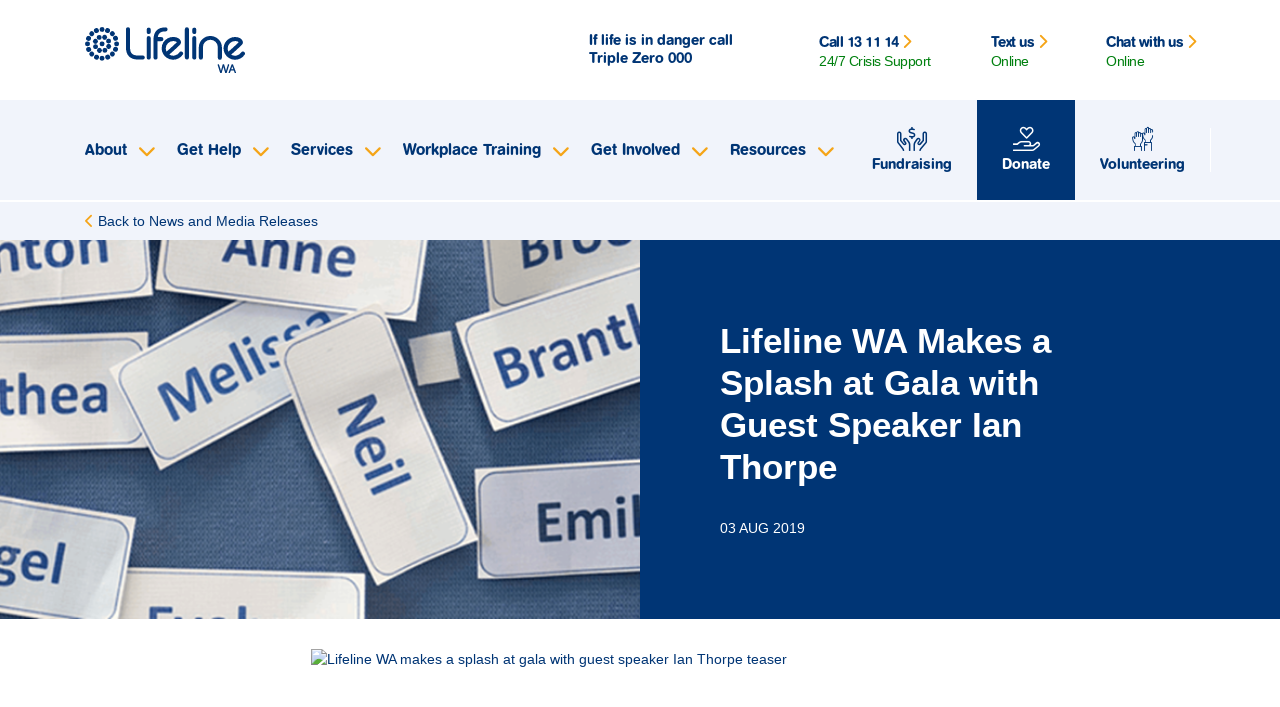

--- FILE ---
content_type: text/html; charset=utf-8
request_url: https://wa.lifeline.org.au/resources/news-and-media-releases/lifeline-wa-makes-a-splash-at-gala-with-guest-speaker-ian-thorpe/
body_size: 6651
content:


<!DOCTYPE html>
<!--[if lt IE 7 ]> <html lang="en" class="no-js ie6 usn"> <![endif]-->
<!--[if IE 7 ]>    <html lang="en" class="no-js ie7 usn"> <![endif]-->
<!--[if IE 8 ]>    <html lang="en" class="no-js ie8 usn"> <![endif]-->
<!--[if IE 9 ]>    <html lang="en" class="no-js ie9 usn"> <![endif]-->
<!--[if (gt IE 9)|!(IE)]><!-->

<html lang="en">
<head>
    <title>Lifeline WA Makes a Splash at Gala with Guest Speaker Ian Thorpe</title>

    <meta charset="utf-8">
    <meta name="viewport" content="width=device-width, initial-scale=1, shrink-to-fit=no, maximum-scale=2" />
    <meta name="description" content="" />


    <link rel="canonical" href="https://wa.lifeline.org.au/resources/news-and-media-releases/lifeline-wa-makes-a-splash-at-gala-with-guest-speaker-ian-thorpe/" />

    <meta property="og:title" content="Lifeline WA Makes a Splash at Gala with Guest Speaker Ian Thorpe" />
    <meta property="og:description" content="" />
    <meta property="og:image" content="https://wa.lifeline.org.au/media/eadp32yx/logo.svg" />
    <meta property="og:site_name" content="Western Australia" />


    





    <meta data-sj-field="dateListed" content="32/01/2021" />


    


    <!-- Google Tag Manager -->
<script>(function(w,d,s,l,i){w[l]=w[l]||[];w[l].push({'gtm.start':
new Date().getTime(),event:'gtm.js'});var f=d.getElementsByTagName(s)[0],
j=d.createElement(s),dl=l!='dataLayer'?'&l='+l:'';j.async=true;j.src=
'https://www.googletagmanager.com/gtm.js?id='+i+dl;f.parentNode.insertBefore(j,f);
})(window,document,'script','dataLayer','GTM-WMBW5MS');</script>
<!-- End Google Tag Manager -->


<!-- Facebook Domain Verification -->
<meta name="facebook-domain-verification" content="1suoq0gyiym6bv3ue0ztd3ecvzne4x" />
<!-- Facebook Domain Verification -->

<!-- Meta Pixel Code -->
<script>
!function(f,b,e,v,n,t,s)
{if(f.fbq)return;n=f.fbq=function(){n.callMethod?
n.callMethod.apply(n,arguments):n.queue.push(arguments)};
if(!f._fbq)f._fbq=n;n.push=n;n.loaded=!0;n.version='2.0';
n.queue=[];t=b.createElement(e);t.async=!0;
t.src=v;s=b.getElementsByTagName(e)[0];
s.parentNode.insertBefore(t,s)}(window, document,'script',
'https://connect.facebook.net/en_US/fbevents.js');
fbq('init', '2088496494726218');
fbq('track', 'PageView');
</script>
<noscript><img height="1" width="1" style="display:none"
src="https://www.facebook.com/tr?id=2088496494726218&ev=PageView&noscript=1"
/></noscript>
<!-- End Meta Pixel Code -->

<!-- LinkedIn Code -->
<script type="text/javascript">
_linkedin_partner_id = "3154698";
window._linkedin_data_partner_ids = window._linkedin_data_partner_ids || [];
window._linkedin_data_partner_ids.push(_linkedin_partner_id);
</script><script type="text/javascript">
(function(){var s = document.getElementsByTagName("script")[0];
var b = document.createElement("script");
b.type = "text/javascript";b.async = true;
b.src = "https://snap.licdn.com/li.lms-analytics/insight.min.js";
s.parentNode.insertBefore(b, s);})();
</script>
<noscript>
<img height="1" width="1" style="display:none;" alt="" src="https://px.ads.linkedin.com/collect/?pid=3154698&fmt=gif" />
</noscript>
<!-- LinkedIn Code -->

<!-- Global site tag (gtag.js) - Google Analytics -->
<script async src="https://www.googletagmanager.com/gtag/js?id=G-K0DSFF7MQE"></script>
<script>
  window.dataLayer = window.dataLayer || [];
  function gtag(){dataLayer.push(arguments);}
  gtag('js', new Date());

  gtag('config', 'G-K0DSFF7MQE');
</script>

    

    <link href="/DependencyHandler.axd?s=L2J1aWxkL2Nzcy9tYWluLmNzczs&amp;t=Css&amp;cdv=25210153" type="text/css" rel="stylesheet"/>

        <style type="text/css">
        @media only screen and (min-width: 992px) {
          body {
              background-image:  !important;
              background-size: ;
              background-position: ;
              background-repeat: no-repeat;
          }
        }
        </style>

        <script defer src="/build/js/aflsite.js"></script>
        <link rel="stylesheet" href="/build/css/aflsite.css" />

</head>

<body 
      data-sajari-clientid="1592476500374967030"
      data-sajari-collection="llaweb-afl-prod"
      data-sajari-domain="wa.lifeline.org.au"
      class="pageid-6201 lla-site     lla-site--afl lla-site--afl_wa">

    <!-- Google Tag Manager (noscript) -->
<noscript><iframe src="https://www.googletagmanager.com/ns.html?id=GTM-WMBW5MS"
height="0" width="0" style="display:none;visibility:hidden"></iframe></noscript>
<!-- End Google Tag Manager (noscript) -->
    
    
    <div id="site">

        

<header class="header">
    <div class="header__main">
        <div class="container">
            <div class="header__accessibility">
                <div class="header__accessibility-skip">
                    <a class="anchor-link" href="#main">Skip to main content</a>
                </div>
            </div>

            <div class="header__logo">
                <a href="/">
                        <a href="/"><img alt="Western Australia logo" src="/media/eadp32yx/logo.svg"></a>
                </a>
            </div>

            <div class="header__support">
                <div class="header__message">If life is in danger call Triple Zero <a target="_blank" href="tel:000">000</a></div>

                <div class="header__contact-button">
                    <button class="online">
                        <span class="text-open">Talk to us</span>
                        <span class="text-close">Close</span>
                    </button>
                </div>

                <div class="header__contact">

                    <div class="header__contact-message">
                        If life is in danger call Triple Zero
                        <a target="_blank" href="tel:000">000</a>
                    </div>

                    <ul>

                        <li>
                            <a href="https://www.lifeline.org.au/131114/">
                                <span>Call 13 11 14 <i class="fa fa-chevron-right"></i></span>
                                <span class="helpSeekerStatus" data-channel="Call" data-website="5429" data-show-text="true"></span>
                            </a>
                        </li>

                        <li>
                            <a href="https://www.lifeline.org.au/crisis-text/">
                                <span>Text us <i class="fa fa-chevron-right"></i></span>
                                <span class="helpSeekerStatus" data-channel="Text" data-website="5429" data-show-text="true"></span>
                            </a>
                        </li>

                        <li>
                            <a href="https://www.lifeline.org.au/crisis-chat/">
                                <span>Chat with us <i class="fa fa-chevron-right"></i></span>
                                <span class="helpSeekerStatus" data-channel="Chat" data-website="5429" data-show-text="true"></span>
                            </a>
                        </li>


                    </ul>
                </div>
            </div>
        </div>
    </div>


    <div class="header__navigation">
        <div class="container">
            <div class="header__menu">
                <button>
                    <span>Menu</span>
                    <span class="icon" role="presentation">
                        <span></span>
                        <span></span>
                        <span></span>
                        <span></span>
                    </span>
                </button>
            </div>


            <div class="header__bg" role="presentation"></div>

            <nav class="nav">
                <div class="nav__wrapper">
                    <div class="nav__primary">
                        <div class="nav__level-1">
                            <ul>


    <li class="double">

        <a href="/about/" aria-haspopup="true" aria-expanded="false">
            <span>About</span>
            <span class="fa fa-chevron-right"></span>
        </a>

        <div class="nav__level-2">
            <div class="nav__level-2-wrapper">
                <div class="nav__back">
                    <button>
                        <span class="fa fa-chevron-left"></span>
                        <span>Back</span>
                    </button>
                </div>
                <div class="nav__link"><a href="/about/">About homepage</a></div>

                <div class="nav__sections">
                            <div class="nav__section">

                                <div class="nav__title"></div>
                                <ul>
                                            <li><a href="/about/our-history/">Our History</a></li>
                                            <li><a href="/about/our-impact/">Our Impact</a></li>
                                            <li><a href="/about/our-partners/">Our Partners</a></li>
                                            <li><a href="/about/contact/">Contact Us</a></li>
                                </ul>

                            </div>
                            <div class="nav__section">

                                <div class="nav__title"></div>
                                <ul>
                                            <li><a href="/about/board-and-executive/">Board and Executive</a></li>
                                            <li><a href="/about/annual-reports/">Annual Reports</a></li>
                                            <li><a href="/about/reconciliation-action-plan/">Reconciliation Action Plan</a></li>
                                </ul>

                            </div>



                </div>

            </div>
        </div>

    </li>
    <li class="double">

        <a href="/get-help/" aria-haspopup="true" aria-expanded="false">
            <span>Get Help</span>
            <span class="fa fa-chevron-right"></span>
        </a>

        <div class="nav__level-2">
            <div class="nav__level-2-wrapper">
                <div class="nav__back">
                    <button>
                        <span class="fa fa-chevron-left"></span>
                        <span>Back</span>
                    </button>
                </div>
                <div class="nav__link"><a href="/get-help/">Get Help homepage</a></div>

                <div class="nav__sections">
                            <div class="nav__section">

                                <div class="nav__title"></div>
                                <ul>
                                            <li><a href="/get-help/i-m-feeling-suicidal/">I&#39;m Feeling Suicidal</a></li>
                                            <li><a href="/get-help/i-m-having-a-difficult-time/">I&#39;m Having a Difficult Time</a></li>
                                            <li><a href="/get-help/i-m-worried-about-someone/">I&#39;m Worried About Someone</a></li>
                                </ul>

                            </div>
                            <div class="nav__section">

                                <div class="nav__title"></div>
                                <ul>
                                            <li><a href="/get-help/cbh-regional-crisis-response-information/">CBH Regional Crisis Response Information</a></li>
                                            <li><a href="/get-help/information-and-support/">Information and Support</a></li>
                                            <li><a href="/get-help/external-support-services/">External Support Services</a></li>
                                            <li><a href="/get-help/service-finder/">Service Finder</a></li>
                                </ul>

                            </div>



                </div>

            </div>
        </div>

    </li>
    <li class="double">

        <a href="/services/" aria-haspopup="true" aria-expanded="false">
            <span>Services</span>
            <span class="fa fa-chevron-right"></span>
        </a>

        <div class="nav__level-2">
            <div class="nav__level-2-wrapper">
                <div class="nav__back">
                    <button>
                        <span class="fa fa-chevron-left"></span>
                        <span>Back</span>
                    </button>
                </div>
                <div class="nav__link"><a href="/services/">Services homepage</a></div>

                <div class="nav__sections">
                            <div class="nav__section">

                                <div class="nav__title">Counselling Services</div>
                                <ul>
                                            <li><a href="/services/counselling-services/counselling/">Counselling</a></li>
                                            <li><a href="/services/counselling-services/life-after-separation-workshop/">Life After Separation Workshop</a></li>
                                            <li><a href="/services/counselling-services/grief-workshop/">Grief Workshop</a></li>
                                </ul>

                            </div>
                            <div class="nav__section">

                                <div class="nav__title">Eclipse</div>
                                <ul>
                                            <li><a href="/services/eclipse/">Eclipse</a></li>
                                </ul>

                            </div>
                            <div class="nav__section">

                                <div class="nav__title">DBTeen</div>
                                <ul>
                                            <li><a href="/services/dbteen/">DBTeen</a></li>
                                </ul>

                            </div>
                            <div class="nav__section">

                                <div class="nav__title">Aged Care Volunteer Visitors Scheme (ACVVS)</div>
                                <ul>
                                            <li><a href="/services/aged-care-volunteer-visitors-scheme/">Aged Care Volunteer Visitors Scheme</a></li>
                                            <li><a href="/get-involved/individual/volunteering/acvvs-volunteering/">ACVVS Volunteering</a></li>
                                </ul>

                            </div>



                </div>

            </div>
        </div>

    </li>
    <li class="double">

        <a href="/workplace-training/" aria-haspopup="true" aria-expanded="false">
            <span>Workplace Training</span>
            <span class="fa fa-chevron-right"></span>
        </a>

        <div class="nav__level-2">
            <div class="nav__level-2-wrapper">
                <div class="nav__back">
                    <button>
                        <span class="fa fa-chevron-left"></span>
                        <span>Back</span>
                    </button>
                </div>
                <div class="nav__link"><a href="/workplace-training/">Workplace Training homepage</a></div>

                <div class="nav__sections">
                            <div class="nav__section">

                                <div class="nav__title">Workplace Training</div>
                                <ul>
                                            <li><a href="/workplace-training/courses/lifeline-wa-workplace-training/">Lifeline WA Workplace Training</a></li>
                                            <li><a href="/workplace-training/courses/lifeline-wa-workplace-training/dv-alert/">DV-alert</a></li>
                                            <li><a href="/workplace-training/resourceful-mind/">Resourceful Mind</a></li>
                                            <li><a href="/workplace-training/courses/lifeline-wa-workplace-training/mental-health-first-aid/">Mental Health First Aid</a></li>
                                </ul>

                            </div>



                </div>

            </div>
        </div>

    </li>
    <li class="double">

        <a href="/get-involved/" aria-haspopup="true" aria-expanded="false">
            <span>Get Involved</span>
            <span class="fa fa-chevron-right"></span>
        </a>

        <div class="nav__level-2">
            <div class="nav__level-2-wrapper">
                <div class="nav__back">
                    <button>
                        <span class="fa fa-chevron-left"></span>
                        <span>Back</span>
                    </button>
                </div>
                <div class="nav__link"><a href="/get-involved/">Get Involved homepage</a></div>

                <div class="nav__sections">
                            <div class="nav__section">

                                <div class="nav__title">Individual</div>
                                <ul>
                                            <li><a href="https://wa.lifeline.org.au/16daysinwa/">16 Days In WA</a></li>
                                            <li><a href="/get-involved/events/">Events</a></li>
                                            <li><a href="/get-involved/individual/fundraising/">Fundraising</a></li>
                                            <li><a href="/get-involved/individual/volunteering/">Volunteering</a></li>
                                            <li><a href="https://wa.lifeline.org.au/donate/">Make a Donation</a></li>
                                </ul>

                            </div>
                            <div class="nav__section">

                                <div class="nav__title">Corporate</div>
                                <ul>
                                            <li><a href="/get-involved/corporate/corporate-fundraising/">Corporate Fundraising</a></li>
                                            <li><a href="/workplace-training/resourceful-mind/">Resourceful Mind</a></li>
                                </ul>

                            </div>



                </div>

            </div>
        </div>

    </li>
    <li class="double">

        <a href="/resources/" aria-haspopup="true" aria-expanded="false">
            <span>Resources</span>
            <span class="fa fa-chevron-right"></span>
        </a>

        <div class="nav__level-2">
            <div class="nav__level-2-wrapper">
                <div class="nav__back">
                    <button>
                        <span class="fa fa-chevron-left"></span>
                        <span>Back</span>
                    </button>
                </div>
                <div class="nav__link"><a href="/resources/">Resources homepage</a></div>

                <div class="nav__sections">
                            <div class="nav__section">

                                <div class="nav__title"></div>
                                <ul>
                                            <li><a href="/resources/lifeline-wa-newsletter/">Lifeline WA Newsletter</a></li>
                                            <li><a href="/resources/media-resources/">Media Resources</a></li>
                                            <li><a href="/resources/news-and-media-releases/">News and Media Releases</a></li>
                                </ul>

                            </div>
                            <div class="nav__section">

                                <div class="nav__title"></div>
                                <ul>
                                            <li><a href="/resources/toolkits/">Toolkits</a></li>
                                            <li><a href="/resources/helpful-articles/">Helpful Articles</a></li>
                                            <li><a href="/resources/real-stories/">Real Stories</a></li>
                                </ul>

                            </div>



                </div>

            </div>
        </div>

    </li>
                            </ul>
                        </div>
                    </div>

                    

                    <div class="nav__secondary">
                        <ul>

                            

                                <li>
                                    <a href="/get-involved/individual/fundraising/">
                                        <span class="fak fa-fundraise"></span>
                                        <span>Fundraising</span>
                                    </a>
                                </li>
                                <li>
                                    <a href="https://wa.lifeline.org.au/donate/">
                                        <span class="fak fa-donate"></span>
                                        <span>Donate</span>
                                    </a>
                                </li>
                                <li>
                                    <a href="/get-involved/individual/volunteering/">
                                        <span class="fak fa-i-hands-volunteers"></span>
                                        <span>Volunteering</span>
                                    </a>
                                </li>
                        </ul>
                    </div>
                </div>
            </nav>
        </div>
    </div>



</header>




<script>

</script>


        <main class="main" id="main">
            
            









    <div class="colour-banner colour-banner--main-right bg-primary text-white">

            <div class="colour-banner__breadcrumbs-container">
                <div class="container justify-content-center align-self-center">
                    


<div class="colour-banner__breadcrumbs">
    <ul>


        <li class="back">
            <a href="/resources/news-and-media-releases/">
                <span class="fa fa-chevron-left" aria-hidden="true"></span>
                Back to News and Media Releases
            </a>
        </li>




    </ul>


</div>

                </div>
            </div>

        <div class="container-fluid">

            <div class="colour-banner__image d-none d-md-block" role="presentation" style="background-image: url('/media/fdwd5rij/llwa_sml.png?mode=crop&amp;width=700');">
            </div>

            <div class="colour-banner__image d-md-none" role="presentation" style="background-image: url('/media/fdwd5rij/llwa_sml.png?mode=crop&amp;width=650');">
            </div>


            <div class="colour-banner__text  ">


                <div class="content">
                        <h2 class="h2">Lifeline WA Makes a Splash at Gala with Guest Speaker Ian Thorpe</h2>
                    <p>03 AUG 2019</p>
                </div>


            </div>
        </div>
    </div>



<div data-component="content-block" class="content-block  ">

    <div class="justify-content-center">

    <div class="umb-grid content">
                <div class="grid-section">
    <div >
        <div class='container'>


        <div class="row clearfix">
            <div class="col-xl-12 column   ">
                <div >
                            
    
<p><img data-original="/LifelineWA/media/Images/Banners/126_LIFELINE-BLACK-DIAMOND-GALA-DINNER_190803_Photo-by-Rebecca-Mansell.jpg" alt="Lifeline WA makes a splash at gala with guest speaker Ian Thorpe teaser" class="newsdetail-img" src="https://www.lifelinewa.org.au/LifelineWA/media/Images/Banners/126_LIFELINE-BLACK-DIAMOND-GALA-DINNER_190803_Photo-by-Rebecca-Mansell.jpg?width=658&amp;height=438&amp;mode=max" style="display: block; margin-left: auto; margin-right: auto;" width="658" height="438" /></p>
<p class="newsdetail-date"></p>
<p>Five-time Olympic gold medallist Ian Thorpe will give the keynote address to the 400 guests attending the organisation’s Black Diamond Gala Dinner on August 3.<br /><br />This year, Lifeline WA’s signature event is celebrating 10 years, and funds raised at this special event will go to raising vital funds to support its 13 11 14 crisis support telephone service.<br /><br />Lifeline WA Chief Executive Officer Lorna MacGregor said the not-for-profit was thrilled to have such a highly esteemed speaker.<br /><br />“Ian Thorpe is a national icon as an athlete, but he has also been outspoken about both his own mental health battles and improving outcomes for others,” she said.<br /><br />“Having an athlete as accomplished as Mr Thorpe speak about mental health helps break down the stigma surrounding the issue and we hope it encourages others to reach out.”<br /><br />She said Mr Thorpe’s attendance at the Gala Dinner would be an added drawcard to an already stellar event and help to raise money to fund life-saving services.<br /><br />“In WA, we have 193 trained telephone crisis volunteers, and we need to raise the money to train more to enable us to answer more calls,” Ms MacGregor said.<br /><br />“It costs $4,000 to train one call centre volunteer, with more than 170 hours of nationally accredited training, supervised shifts and ongoing professional development.”<br /><br />The Gala Dinner will give guests the opportunity to bid for incredible auction items including a private flight to Leeuwin Estate Margaret River for wine tasting and lunch for five people, a special at-home gourmet barbecue served by Lifeline WA hero Vince Garreffa plus a couple’s weekend at Injidup Spa Retreat.<br /><br />Guests can also enter a raffle to win an exquisite, handcrafted 18ct white gold diamond pendant featuring one 2.89 carat pear-shaped black diamond, surrounded by a halo of 0.10 carat diamonds, each representing one of the 10 years Rohan Jewellers has supported the event.<br /><br />Ms MacGregor said guests would be treated to a fantastic evening of fine wine, food and entertainment as well as having the chance to bid in the auction and enter the raffle.<br /><br />However, she said the Gala Dinner wasn’t just about raising money, but about raising awareness.<br /><br />“Suicide is the leading cause of death for West Australians between the ages of 15 and 44, and 409 people died by suicide in WA in 2017,” she said.<br /><br />“Lifeline knows that suicide is preventable if people get the right support, and part of that is having someone to talk to.<br /><br />“The Gala Dinner is an opportunity to let people know that as a community, it’s OK to talk about suicide – in fact, it could save someone’s life.”<br /><br />The dinner will be held from 6.30pm on Saturday, August 3 at The Westin Hotel in Perth.</p>


                </div>
            </div>        </div>
        </div>
    </div>
                </div>
    </div>


    </div>

</div>




        </main>

        
<footer class="footer">
    <div class="footer__support">
        <div class="container">
            <div class="h3">Crisis support. Suicide prevention.</div>
            <div class="footer__options">
                    <ul>
                            <li>
                                <a href="/get-involved/individual/fundraising/">
                                    <span class="fak fa-fundraise"></span>
                                    <span>Fundraising</span>
                                </a>
                            </li>
                            <li>
                                <a href="https://wa.lifeline.org.au/donate/">
                                    <span class="fak fa-donate"></span>
                                    <span>Donate</span>
                                </a>
                            </li>
                            <li>
                                <a href="/get-involved/individual/volunteering/">
                                    <span class="fak fa-i-hands-volunteers"></span>
                                    <span>Volunteering</span>
                                </a>
                            </li>
                    </ul>
            </div>
        </div>
    </div>
    <div class="footer__main">
        <div class="container">
            <div class="footer__links">
                            <ul>
                                <li><h2>Quick links</h2></li>
                                    <li><a href="/get-help/">Get help</a></li>
                                    <li><a href="/get-involved/">Get involved</a></li>

                            </ul>
                            <ul>
                                <li><h2>Get in touch</h2></li>
                                    <li><a href="/about/contact/">Contact</a></li>

                            </ul>


            </div>
                <div class="footer__social">

                    <h2>Follow us</h2>

                    <ul class="footer-social">
                            <li>
                                <a target="_blank" href="https://www.facebook.com/LifelineWA">
                                    <span class="fa-brands fa-facebook-f"></span>
                                    <span class="sr-only">facebook</span>
                                </a>
                            </li>
                            <li>
                                <a target="_blank" href="https://twitter.com/Lifeline_WA">
                                    <span class="fa-brands fa-x-twitter"></span>
                                    <span class="sr-only">twitter</span>
                                </a>
                            </li>
                            <li>
                                <a target="_blank" href="https://www.instagram.com/lifeline_wa/">
                                    <span class="fa-brands fa-instagram"></span>
                                    <span class="sr-only">instagram</span>
                                </a>
                            </li>
                            <li>
                                <a target="_blank" href="https://www.youtube.com/user/LifelineWA/">
                                    <span class="fa-brands fa-youtube"></span>
                                    <span class="sr-only">youtube</span>
                                </a>
                            </li>
                            <li>
                                <a target="_blank" href="https://www.linkedin.com/company/lifeline-wa">
                                    <span class="fa-brands fa-linkedin-in"></span>
                                    <span class="sr-only">linkedIn</span>
                                </a>
                            </li>

                    </ul>
                </div>
        </div>
    </div>

    <div class="footer__secondary ">
        <div class="container">
                <ul>
                        <li><a href="/privacy-confidentiality/">Privacy</a></li>
                </ul>
                <div class="footer__disclaimer">
                    <p>Lifeline WA is registered on the ACNC Charity Register. All donations made in Australia over $2 are tax-deductible. ABN: 43 517 756 699. Lifeline WA also delivers training on behalf of Lifeline Australia RTO 88036.</p>
<p>Lifeline WA pays its respects to the traditional custodians across the lands in which we work, and acknowledge their elders past, present, and emerging.</p>
<p><img src="/media/52pl2ttn/aboriginal-flag-3-min-59.jpg" alt="Aboriginal Flag" height="40px">    <img src="/media/tw2d4ooc/tsi-flag-2-3-min-59.jpg" alt="Torres Strait Islander Flag" height="40px">    <img src="/media/14qjtwso/pride-flag-2-3-min-59.jpg" alt="Pride Rainbow Flag" height="40px">   </p>
<p style="v-align: top;"><img src="/media/5brl2cjf/acnc-registered-charity-logo-resized.png" alt=""><img src="/media/r4fdbi4o/hdaa-accredited-organisation-mark.png" alt="" width="120px"><img src="/media/ksbgip3s/supplynationlogo.png" alt="" width="120px"></p>
                </div>

        </div>
    </div>
</footer>

<script>


       var links = document.querySelectorAll("a");

        for (var i = 0; i < links.length; i++) {

            if (links[i].target == "_blank" || links[i].target == "_blanks") {
                links[i].ariaLabel = "opens in a new window"
            }

        }
</script>



    </div>

    

    


<script defer src="https://static.cloudflareinsights.com/beacon.min.js/vcd15cbe7772f49c399c6a5babf22c1241717689176015" integrity="sha512-ZpsOmlRQV6y907TI0dKBHq9Md29nnaEIPlkf84rnaERnq6zvWvPUqr2ft8M1aS28oN72PdrCzSjY4U6VaAw1EQ==" data-cf-beacon='{"version":"2024.11.0","token":"30c5416040c74437b9058c661d1aec86","r":1,"server_timing":{"name":{"cfCacheStatus":true,"cfEdge":true,"cfExtPri":true,"cfL4":true,"cfOrigin":true,"cfSpeedBrain":true},"location_startswith":null}}' crossorigin="anonymous"></script>
</body>



<script src="https://kit.fontawesome.com/e78e97412b.js" type="text/javascript"></script><script src="/DependencyHandler.axd?s=L2J1aWxkL2pzL2luZGV4LmpzOw&amp;t=Javascript&amp;cdv=25210153" type="text/javascript"></script>

</html>


--- FILE ---
content_type: text/css
request_url: https://wa.lifeline.org.au/DependencyHandler.axd?s=L2J1aWxkL2Nzcy9tYWluLmNzczs&t=Css&cdv=25210153
body_size: 42319
content:
@import url(https://use.typekit.net/ken6lfp.css);
@import url("https://use.typekit.net/ken6lfp.css");@keyframes splide-loading{0%{transform:rotate(0)}to{transform:rotate(1turn)}}.splide__container{position:relative;box-sizing:border-box}.splide__list{margin:0!important;padding:0!important;width:-webkit-max-content;width:max-content;will-change:transform}.splide.is-active .splide__list{display:flex}.splide__pagination{display:inline-flex;align-items:center;width:95%;flex-wrap:wrap;justify-content:center;margin:0}.splide__pagination li{list-style-type:none;display:inline-block;line-height:1;margin:0}.splide{visibility:hidden}.splide,.splide__slide{position:relative;outline:none}.splide__slide{box-sizing:border-box;list-style-type:none!important;margin:0;flex-shrink:0}.splide__slide img{vertical-align:bottom}.splide__slider{position:relative}.splide__spinner{position:absolute;top:0;left:0;right:0;bottom:0;margin:auto;display:inline-block;width:20px;height:20px;border-radius:50%;border:2px solid #999;border-left-color:transparent;animation:splide-loading 1s linear infinite}.splide__track{position:relative;z-index:0;overflow:hidden}.splide--draggable>.splide__track>.splide__list>.splide__slide{-webkit-user-select:none;user-select:none}.splide--fade>.splide__track>.splide__list{display:block}.splide--fade>.splide__track>.splide__list>.splide__slide{position:absolute;top:0;left:0;z-index:0;opacity:0}.splide--fade>.splide__track>.splide__list>.splide__slide.is-active{position:relative;z-index:1;opacity:1}.splide--rtl{direction:rtl}.splide--ttb>.splide__track>.splide__list{display:block}.splide--ttb>.splide__pagination{width:auto}@charset "UTF-8";:root{--blue:#007bff;--indigo:#6610f2;--purple:#6f42c1;--pink:#e83e8c;--red:#dc3545;--orange:#fd7e14;--yellow:#ffc107;--green:#28a745;--teal:#20c997;--cyan:#17a2b8;--white:#fff;--gray:#6c757d;--gray-dark:#343a40;--primary:#007bff;--secondary:#6c757d;--success:#28a745;--info:#17a2b8;--warning:#ffc107;--danger:#dc3545;--light:#f8f9fa;--dark:#343a40;--breakpoint-xs:0;--breakpoint-sm:576px;--breakpoint-md:768px;--breakpoint-lg:992px;--breakpoint-xl:1200px;--font-family-sans-serif:-apple-system,BlinkMacSystemFont,"Segoe UI",Roboto,"Helvetica Neue",Arial,"Noto Sans","Liberation Sans",sans-serif,"Apple Color Emoji","Segoe UI Emoji","Segoe UI Symbol","Noto Color Emoji";--font-family-monospace:SFMono-Regular,Menlo,Monaco,Consolas,"Liberation Mono","Courier New",monospace;}*,*::before,*::after{box-sizing:border-box;}html{font-family:sans-serif;line-height:1.15;-webkit-text-size-adjust:100%;-webkit-tap-highlight-color:rgba(0,0,0,0);}article,aside,figcaption,figure,footer,header,hgroup,main,nav,section{display:block;}body{margin:0;font-family:-apple-system,BlinkMacSystemFont,"Segoe UI",Roboto,"Helvetica Neue",Arial,"Noto Sans","Liberation Sans",sans-serif,"Apple Color Emoji","Segoe UI Emoji","Segoe UI Symbol","Noto Color Emoji";font-size:1rem;font-weight:400;line-height:1.5;color:#212529;text-align:left;background-color:#fff;}[tabindex="-1"]:focus:not(:focus-visible){outline:0 !important;}hr{box-sizing:content-box;height:0;overflow:visible;}h1,h2,h3,h4,h5,h6{margin-top:0;margin-bottom:0.5rem;}p{margin-top:0;margin-bottom:1rem;}abbr[title],abbr[data-original-title]{text-decoration:underline;text-decoration:underline dotted;cursor:help;border-bottom:0;text-decoration-skip-ink:none;}address{margin-bottom:1rem;font-style:normal;line-height:inherit;}ol,ul,dl{margin-top:0;margin-bottom:1rem;}ol ol,ul ul,ol ul,ul ol{margin-bottom:0;}dt{font-weight:700;}dd{margin-bottom:0.5rem;margin-left:0;}blockquote{margin:0 0 1rem;}b,strong{font-weight:bolder;}small{font-size:80%;}sub,sup{position:relative;font-size:75%;line-height:0;vertical-align:baseline;}sub{bottom:-0.25em;}sup{top:-0.5em;}a{color:#007bff;text-decoration:none;background-color:transparent;}a:hover{color:#0056b3;text-decoration:underline;}a:not([href]):not([class]){color:inherit;text-decoration:none;}a:not([href]):not([class]):hover{color:inherit;text-decoration:none;}pre,code,kbd,samp{font-family:SFMono-Regular,Menlo,Monaco,Consolas,"Liberation Mono","Courier New",monospace;font-size:1em;}pre{margin-top:0;margin-bottom:1rem;overflow:auto;-ms-overflow-style:scrollbar;}figure{margin:0 0 1rem;}img{vertical-align:middle;border-style:none;}svg{overflow:hidden;vertical-align:middle;}table{border-collapse:collapse;}caption{padding-top:0.75rem;padding-bottom:0.75rem;color:#6c757d;text-align:left;caption-side:bottom;}th{text-align:inherit;text-align:-webkit-match-parent;}label{display:inline-block;margin-bottom:0.5rem;}button{border-radius:0;}button:focus:not(:focus-visible){outline:0;}input,button,select,optgroup,textarea{margin:0;font-family:inherit;font-size:inherit;line-height:inherit;}button,input{overflow:visible;}button,select{text-transform:none;}[role=button]{cursor:pointer;}select{word-wrap:normal;}button,[type=button],[type=reset],[type=submit]{-webkit-appearance:button;}button:not(:disabled),[type=button]:not(:disabled),[type=reset]:not(:disabled),[type=submit]:not(:disabled){cursor:pointer;}button::-moz-focus-inner,[type=button]::-moz-focus-inner,[type=reset]::-moz-focus-inner,[type=submit]::-moz-focus-inner{padding:0;border-style:none;}input[type=radio],input[type=checkbox]{box-sizing:border-box;padding:0;}textarea{overflow:auto;resize:vertical;}fieldset{min-width:0;padding:0;margin:0;border:0;}legend{display:block;width:100%;max-width:100%;padding:0;margin-bottom:0.5rem;font-size:1.5rem;line-height:inherit;color:inherit;white-space:normal;}progress{vertical-align:baseline;}[type=number]::-webkit-inner-spin-button,[type=number]::-webkit-outer-spin-button{height:auto;}[type=search]{outline-offset:-2px;-webkit-appearance:none;}[type=search]::-webkit-search-decoration{-webkit-appearance:none;}::-webkit-file-upload-button{font:inherit;-webkit-appearance:button;}output{display:inline-block;}summary{display:list-item;cursor:pointer;}template{display:none;}[hidden]{display:none !important;}h1,h2,h3,h4,h5,h6,.h1,.h2,.h3,.h4,.h5,.h6{margin-bottom:0.5rem;font-weight:500;line-height:1.2;}h1,.h1{font-size:2.5rem;}h2,.h2{font-size:2rem;}h3,.h3{font-size:1.75rem;}h4,.h4{font-size:1.5rem;}h5,.h5{font-size:1.25rem;}h6,.h6{font-size:1rem;}.lead{font-size:1.25rem;font-weight:300;}.display-1{font-size:6rem;font-weight:300;line-height:1.2;}.display-2{font-size:5.5rem;font-weight:300;line-height:1.2;}.display-3{font-size:4.5rem;font-weight:300;line-height:1.2;}.display-4{font-size:3.5rem;font-weight:300;line-height:1.2;}hr{margin-top:1rem;margin-bottom:1rem;border:0;border-top:1px solid rgba(0,0,0,0.1);}small,.small{font-size:0.875em;font-weight:400;}mark,.mark{padding:0.2em;background-color:#fcf8e3;}.list-unstyled{padding-left:0;list-style:none;}.list-inline{padding-left:0;list-style:none;}.list-inline-item{display:inline-block;}.list-inline-item:not(:last-child){margin-right:0.5rem;}.initialism{font-size:90%;text-transform:uppercase;}.blockquote{margin-bottom:1rem;font-size:1.25rem;}.blockquote-footer{display:block;font-size:0.875em;color:#6c757d;}.blockquote-footer::before{content:"— ";}.img-fluid{max-width:100%;height:auto;}.img-thumbnail{padding:0.25rem;background-color:#fff;border:1px solid #dee2e6;border-radius:0.25rem;max-width:100%;height:auto;}.figure{display:inline-block;}.figure-img{margin-bottom:0.5rem;line-height:1;}.figure-caption{font-size:90%;color:#6c757d;}code{font-size:87.5%;color:#e83e8c;word-wrap:break-word;}a > code{color:inherit;}kbd{padding:0.2rem 0.4rem;font-size:87.5%;color:#fff;background-color:#212529;border-radius:0.2rem;}kbd kbd{padding:0;font-size:100%;font-weight:700;}pre{display:block;font-size:87.5%;color:#212529;}pre code{font-size:inherit;color:inherit;word-break:normal;}.pre-scrollable{max-height:340px;overflow-y:scroll;}.container,.splide__arrows,.container-fluid,.container-xl,.container-lg,.container-md,.container-sm{width:100%;padding-right:15px;padding-left:15px;margin-right:auto;margin-left:auto;}@media (min-width:576px){.container-sm,.container,.splide__arrows{max-width:540px;}}@media (min-width:768px){.container-md,.container-sm,.container,.splide__arrows{max-width:720px;}}@media (min-width:992px){.container-lg,.container-md,.container-sm,.container,.splide__arrows{max-width:960px;}}@media (min-width:1200px){.container-xl,.container-lg,.container-md,.container-sm,.container,.splide__arrows{max-width:1140px;}}.row{display:flex;flex-wrap:wrap;margin-right:-15px;margin-left:-15px;}.no-gutters{margin-right:0;margin-left:0;}.no-gutters > .col,.no-gutters > [class*=col-]{padding-right:0;padding-left:0;}.col-xl,.col-xl-auto,.col-xl-12,.col-xl-11,.col-xl-10,.col-xl-9,.col-xl-8,.col-xl-7,.col-xl-6,.col-xl-5,.col-xl-4,.col-xl-3,.col-xl-2,.col-xl-1,.col-lg,.col-lg-auto,.col-lg-12,.col-lg-11,.col-lg-10,.col-lg-9,.col-lg-8,.col-lg-7,.col-lg-6,.col-lg-5,.col-lg-4,.col-lg-3,.col-lg-2,.col-lg-1,.col-md,.col-md-auto,.col-md-12,.col-md-11,.col-md-10,.col-md-9,.col-md-8,.col-md-7,.col-md-6,.col-md-5,.col-md-4,.col-md-3,.col-md-2,.col-md-1,.col-sm,.col-sm-auto,.col-sm-12,.col-sm-11,.col-sm-10,.col-sm-9,.col-sm-8,.col-sm-7,.col-sm-6,.col-sm-5,.col-sm-4,.col-sm-3,.col-sm-2,.col-sm-1,.col,.col-auto,.col-12,.col-11,.col-10,.col-9,.col-8,.col-7,.col-6,.col-5,.col-4,.col-3,.col-2,.col-1{position:relative;width:100%;padding-right:15px;padding-left:15px;}.col{flex-basis:0;flex-grow:1;max-width:100%;}.row-cols-1 > *{flex:0 0 100%;max-width:100%;}.row-cols-2 > *{flex:0 0 50%;max-width:50%;}.row-cols-3 > *{flex:0 0 33.3333333333%;max-width:33.3333333333%;}.row-cols-4 > *{flex:0 0 25%;max-width:25%;}.row-cols-5 > *{flex:0 0 20%;max-width:20%;}.row-cols-6 > *{flex:0 0 16.6666666667%;max-width:16.6666666667%;}.col-auto{flex:0 0 auto;width:auto;max-width:100%;}.col-1{flex:0 0 8.33333333%;max-width:8.33333333%;}.col-2{flex:0 0 16.66666667%;max-width:16.66666667%;}.col-3{flex:0 0 25%;max-width:25%;}.col-4{flex:0 0 33.33333333%;max-width:33.33333333%;}.col-5{flex:0 0 41.66666667%;max-width:41.66666667%;}.col-6{flex:0 0 50%;max-width:50%;}.col-7{flex:0 0 58.33333333%;max-width:58.33333333%;}.col-8{flex:0 0 66.66666667%;max-width:66.66666667%;}.col-9{flex:0 0 75%;max-width:75%;}.col-10{flex:0 0 83.33333333%;max-width:83.33333333%;}.col-11{flex:0 0 91.66666667%;max-width:91.66666667%;}.col-12{flex:0 0 100%;max-width:100%;}.order-first{order:-1;}.order-last{order:13;}.order-0{order:0;}.order-1{order:1;}.order-2{order:2;}.order-3{order:3;}.order-4{order:4;}.order-5{order:5;}.order-6{order:6;}.order-7{order:7;}.order-8{order:8;}.order-9{order:9;}.order-10{order:10;}.order-11{order:11;}.order-12{order:12;}.offset-1{margin-left:8.33333333%;}.offset-2{margin-left:16.66666667%;}.offset-3{margin-left:25%;}.offset-4{margin-left:33.33333333%;}.offset-5{margin-left:41.66666667%;}.offset-6{margin-left:50%;}.offset-7{margin-left:58.33333333%;}.offset-8{margin-left:66.66666667%;}.offset-9{margin-left:75%;}.offset-10{margin-left:83.33333333%;}.offset-11{margin-left:91.66666667%;}@media (min-width:576px){.col-sm{flex-basis:0;flex-grow:1;max-width:100%;}.row-cols-sm-1 > *{flex:0 0 100%;max-width:100%;}.row-cols-sm-2 > *{flex:0 0 50%;max-width:50%;}.row-cols-sm-3 > *{flex:0 0 33.3333333333%;max-width:33.3333333333%;}.row-cols-sm-4 > *{flex:0 0 25%;max-width:25%;}.row-cols-sm-5 > *{flex:0 0 20%;max-width:20%;}.row-cols-sm-6 > *{flex:0 0 16.6666666667%;max-width:16.6666666667%;}.col-sm-auto{flex:0 0 auto;width:auto;max-width:100%;}.col-sm-1{flex:0 0 8.33333333%;max-width:8.33333333%;}.col-sm-2{flex:0 0 16.66666667%;max-width:16.66666667%;}.col-sm-3{flex:0 0 25%;max-width:25%;}.col-sm-4{flex:0 0 33.33333333%;max-width:33.33333333%;}.col-sm-5{flex:0 0 41.66666667%;max-width:41.66666667%;}.col-sm-6{flex:0 0 50%;max-width:50%;}.col-sm-7{flex:0 0 58.33333333%;max-width:58.33333333%;}.col-sm-8{flex:0 0 66.66666667%;max-width:66.66666667%;}.col-sm-9{flex:0 0 75%;max-width:75%;}.col-sm-10{flex:0 0 83.33333333%;max-width:83.33333333%;}.col-sm-11{flex:0 0 91.66666667%;max-width:91.66666667%;}.col-sm-12{flex:0 0 100%;max-width:100%;}.order-sm-first{order:-1;}.order-sm-last{order:13;}.order-sm-0{order:0;}.order-sm-1{order:1;}.order-sm-2{order:2;}.order-sm-3{order:3;}.order-sm-4{order:4;}.order-sm-5{order:5;}.order-sm-6{order:6;}.order-sm-7{order:7;}.order-sm-8{order:8;}.order-sm-9{order:9;}.order-sm-10{order:10;}.order-sm-11{order:11;}.order-sm-12{order:12;}.offset-sm-0{margin-left:0;}.offset-sm-1{margin-left:8.33333333%;}.offset-sm-2{margin-left:16.66666667%;}.offset-sm-3{margin-left:25%;}.offset-sm-4{margin-left:33.33333333%;}.offset-sm-5{margin-left:41.66666667%;}.offset-sm-6{margin-left:50%;}.offset-sm-7{margin-left:58.33333333%;}.offset-sm-8{margin-left:66.66666667%;}.offset-sm-9{margin-left:75%;}.offset-sm-10{margin-left:83.33333333%;}.offset-sm-11{margin-left:91.66666667%;}}@media (min-width:768px){.col-md{flex-basis:0;flex-grow:1;max-width:100%;}.row-cols-md-1 > *{flex:0 0 100%;max-width:100%;}.row-cols-md-2 > *{flex:0 0 50%;max-width:50%;}.row-cols-md-3 > *{flex:0 0 33.3333333333%;max-width:33.3333333333%;}.row-cols-md-4 > *{flex:0 0 25%;max-width:25%;}.row-cols-md-5 > *{flex:0 0 20%;max-width:20%;}.row-cols-md-6 > *{flex:0 0 16.6666666667%;max-width:16.6666666667%;}.col-md-auto{flex:0 0 auto;width:auto;max-width:100%;}.col-md-1{flex:0 0 8.33333333%;max-width:8.33333333%;}.col-md-2{flex:0 0 16.66666667%;max-width:16.66666667%;}.col-md-3{flex:0 0 25%;max-width:25%;}.col-md-4{flex:0 0 33.33333333%;max-width:33.33333333%;}.col-md-5{flex:0 0 41.66666667%;max-width:41.66666667%;}.col-md-6{flex:0 0 50%;max-width:50%;}.col-md-7{flex:0 0 58.33333333%;max-width:58.33333333%;}.col-md-8{flex:0 0 66.66666667%;max-width:66.66666667%;}.col-md-9{flex:0 0 75%;max-width:75%;}.col-md-10{flex:0 0 83.33333333%;max-width:83.33333333%;}.col-md-11{flex:0 0 91.66666667%;max-width:91.66666667%;}.col-md-12{flex:0 0 100%;max-width:100%;}.order-md-first{order:-1;}.order-md-last{order:13;}.order-md-0{order:0;}.order-md-1{order:1;}.order-md-2{order:2;}.order-md-3{order:3;}.order-md-4{order:4;}.order-md-5{order:5;}.order-md-6{order:6;}.order-md-7{order:7;}.order-md-8{order:8;}.order-md-9{order:9;}.order-md-10{order:10;}.order-md-11{order:11;}.order-md-12{order:12;}.offset-md-0{margin-left:0;}.offset-md-1{margin-left:8.33333333%;}.offset-md-2{margin-left:16.66666667%;}.offset-md-3{margin-left:25%;}.offset-md-4{margin-left:33.33333333%;}.offset-md-5{margin-left:41.66666667%;}.offset-md-6{margin-left:50%;}.offset-md-7{margin-left:58.33333333%;}.offset-md-8{margin-left:66.66666667%;}.offset-md-9{margin-left:75%;}.offset-md-10{margin-left:83.33333333%;}.offset-md-11{margin-left:91.66666667%;}}@media (min-width:992px){.col-lg{flex-basis:0;flex-grow:1;max-width:100%;}.row-cols-lg-1 > *{flex:0 0 100%;max-width:100%;}.row-cols-lg-2 > *{flex:0 0 50%;max-width:50%;}.row-cols-lg-3 > *{flex:0 0 33.3333333333%;max-width:33.3333333333%;}.row-cols-lg-4 > *{flex:0 0 25%;max-width:25%;}.row-cols-lg-5 > *{flex:0 0 20%;max-width:20%;}.row-cols-lg-6 > *{flex:0 0 16.6666666667%;max-width:16.6666666667%;}.col-lg-auto{flex:0 0 auto;width:auto;max-width:100%;}.col-lg-1{flex:0 0 8.33333333%;max-width:8.33333333%;}.col-lg-2{flex:0 0 16.66666667%;max-width:16.66666667%;}.col-lg-3{flex:0 0 25%;max-width:25%;}.col-lg-4{flex:0 0 33.33333333%;max-width:33.33333333%;}.col-lg-5{flex:0 0 41.66666667%;max-width:41.66666667%;}.col-lg-6{flex:0 0 50%;max-width:50%;}.col-lg-7{flex:0 0 58.33333333%;max-width:58.33333333%;}.col-lg-8{flex:0 0 66.66666667%;max-width:66.66666667%;}.col-lg-9{flex:0 0 75%;max-width:75%;}.col-lg-10{flex:0 0 83.33333333%;max-width:83.33333333%;}.col-lg-11{flex:0 0 91.66666667%;max-width:91.66666667%;}.col-lg-12{flex:0 0 100%;max-width:100%;}.order-lg-first{order:-1;}.order-lg-last{order:13;}.order-lg-0{order:0;}.order-lg-1{order:1;}.order-lg-2{order:2;}.order-lg-3{order:3;}.order-lg-4{order:4;}.order-lg-5{order:5;}.order-lg-6{order:6;}.order-lg-7{order:7;}.order-lg-8{order:8;}.order-lg-9{order:9;}.order-lg-10{order:10;}.order-lg-11{order:11;}.order-lg-12{order:12;}.offset-lg-0{margin-left:0;}.offset-lg-1{margin-left:8.33333333%;}.offset-lg-2{margin-left:16.66666667%;}.offset-lg-3{margin-left:25%;}.offset-lg-4{margin-left:33.33333333%;}.offset-lg-5{margin-left:41.66666667%;}.offset-lg-6{margin-left:50%;}.offset-lg-7{margin-left:58.33333333%;}.offset-lg-8{margin-left:66.66666667%;}.offset-lg-9{margin-left:75%;}.offset-lg-10{margin-left:83.33333333%;}.offset-lg-11{margin-left:91.66666667%;}}@media (min-width:1200px){.col-xl{flex-basis:0;flex-grow:1;max-width:100%;}.row-cols-xl-1 > *{flex:0 0 100%;max-width:100%;}.row-cols-xl-2 > *{flex:0 0 50%;max-width:50%;}.row-cols-xl-3 > *{flex:0 0 33.3333333333%;max-width:33.3333333333%;}.row-cols-xl-4 > *{flex:0 0 25%;max-width:25%;}.row-cols-xl-5 > *{flex:0 0 20%;max-width:20%;}.row-cols-xl-6 > *{flex:0 0 16.6666666667%;max-width:16.6666666667%;}.col-xl-auto{flex:0 0 auto;width:auto;max-width:100%;}.col-xl-1{flex:0 0 8.33333333%;max-width:8.33333333%;}.col-xl-2{flex:0 0 16.66666667%;max-width:16.66666667%;}.col-xl-3{flex:0 0 25%;max-width:25%;}.col-xl-4{flex:0 0 33.33333333%;max-width:33.33333333%;}.col-xl-5{flex:0 0 41.66666667%;max-width:41.66666667%;}.col-xl-6{flex:0 0 50%;max-width:50%;}.col-xl-7{flex:0 0 58.33333333%;max-width:58.33333333%;}.col-xl-8{flex:0 0 66.66666667%;max-width:66.66666667%;}.col-xl-9{flex:0 0 75%;max-width:75%;}.col-xl-10{flex:0 0 83.33333333%;max-width:83.33333333%;}.col-xl-11{flex:0 0 91.66666667%;max-width:91.66666667%;}.col-xl-12{flex:0 0 100%;max-width:100%;}.order-xl-first{order:-1;}.order-xl-last{order:13;}.order-xl-0{order:0;}.order-xl-1{order:1;}.order-xl-2{order:2;}.order-xl-3{order:3;}.order-xl-4{order:4;}.order-xl-5{order:5;}.order-xl-6{order:6;}.order-xl-7{order:7;}.order-xl-8{order:8;}.order-xl-9{order:9;}.order-xl-10{order:10;}.order-xl-11{order:11;}.order-xl-12{order:12;}.offset-xl-0{margin-left:0;}.offset-xl-1{margin-left:8.33333333%;}.offset-xl-2{margin-left:16.66666667%;}.offset-xl-3{margin-left:25%;}.offset-xl-4{margin-left:33.33333333%;}.offset-xl-5{margin-left:41.66666667%;}.offset-xl-6{margin-left:50%;}.offset-xl-7{margin-left:58.33333333%;}.offset-xl-8{margin-left:66.66666667%;}.offset-xl-9{margin-left:75%;}.offset-xl-10{margin-left:83.33333333%;}.offset-xl-11{margin-left:91.66666667%;}}.table{width:100%;margin-bottom:1rem;color:#212529;}.table th,.table td{padding:0.75rem;vertical-align:top;border-top:1px solid #dee2e6;}.table thead th{vertical-align:bottom;border-bottom:2px solid #dee2e6;}.table tbody + tbody{border-top:2px solid #dee2e6;}.table-sm th,.table-sm td{padding:0.3rem;}.table-bordered{border:1px solid #dee2e6;}.table-bordered th,.table-bordered td{border:1px solid #dee2e6;}.table-bordered thead th,.table-bordered thead td{border-bottom-width:2px;}.table-borderless th,.table-borderless td,.table-borderless thead th,.table-borderless tbody + tbody{border:0;}.table-striped tbody tr:nth-of-type(odd){background-color:rgba(0,0,0,0.05);}.table-hover tbody tr:hover{color:#212529;background-color:rgba(0,0,0,0.075);}.table-primary,.table-primary > th,.table-primary > td{background-color:#b8daff;}.table-primary th,.table-primary td,.table-primary thead th,.table-primary tbody + tbody{border-color:#7abaff;}.table-hover .table-primary:hover{background-color:#9fcdff;}.table-hover .table-primary:hover > td,.table-hover .table-primary:hover > th{background-color:#9fcdff;}.table-secondary,.table-secondary > th,.table-secondary > td{background-color:#d6d8db;}.table-secondary th,.table-secondary td,.table-secondary thead th,.table-secondary tbody + tbody{border-color:#b3b7bb;}.table-hover .table-secondary:hover{background-color:#c8cbcf;}.table-hover .table-secondary:hover > td,.table-hover .table-secondary:hover > th{background-color:#c8cbcf;}.table-success,.table-success > th,.table-success > td{background-color:#c3e6cb;}.table-success th,.table-success td,.table-success thead th,.table-success tbody + tbody{border-color:#8fd19e;}.table-hover .table-success:hover{background-color:#b1dfbb;}.table-hover .table-success:hover > td,.table-hover .table-success:hover > th{background-color:#b1dfbb;}.table-info,.table-info > th,.table-info > td{background-color:#bee5eb;}.table-info th,.table-info td,.table-info thead th,.table-info tbody + tbody{border-color:#86cfda;}.table-hover .table-info:hover{background-color:#abdde5;}.table-hover .table-info:hover > td,.table-hover .table-info:hover > th{background-color:#abdde5;}.table-warning,.table-warning > th,.table-warning > td{background-color:#ffeeba;}.table-warning th,.table-warning td,.table-warning thead th,.table-warning tbody + tbody{border-color:#ffdf7e;}.table-hover .table-warning:hover{background-color:#ffe8a1;}.table-hover .table-warning:hover > td,.table-hover .table-warning:hover > th{background-color:#ffe8a1;}.table-danger,.table-danger > th,.table-danger > td{background-color:#f5c6cb;}.table-danger th,.table-danger td,.table-danger thead th,.table-danger tbody + tbody{border-color:#ed969e;}.table-hover .table-danger:hover{background-color:#f1b0b7;}.table-hover .table-danger:hover > td,.table-hover .table-danger:hover > th{background-color:#f1b0b7;}.table-light,.table-light > th,.table-light > td{background-color:#fdfdfe;}.table-light th,.table-light td,.table-light thead th,.table-light tbody + tbody{border-color:#fbfcfc;}.table-hover .table-light:hover{background-color:#ececf6;}.table-hover .table-light:hover > td,.table-hover .table-light:hover > th{background-color:#ececf6;}.table-dark,.table-dark > th,.table-dark > td{background-color:#c6c8ca;}.table-dark th,.table-dark td,.table-dark thead th,.table-dark tbody + tbody{border-color:#95999c;}.table-hover .table-dark:hover{background-color:#b9bbbe;}.table-hover .table-dark:hover > td,.table-hover .table-dark:hover > th{background-color:#b9bbbe;}.table-active,.table-active > th,.table-active > td{background-color:rgba(0,0,0,0.075);}.table-hover .table-active:hover{background-color:rgba(0,0,0,0.075);}.table-hover .table-active:hover > td,.table-hover .table-active:hover > th{background-color:rgba(0,0,0,0.075);}.table .thead-dark th{color:#fff;background-color:#343a40;border-color:#454d55;}.table .thead-light th{color:#495057;background-color:#e9ecef;border-color:#dee2e6;}.table-dark{color:#fff;background-color:#343a40;}.table-dark th,.table-dark td,.table-dark thead th{border-color:#454d55;}.table-dark.table-bordered{border:0;}.table-dark.table-striped tbody tr:nth-of-type(odd){background-color:rgba(255,255,255,0.05);}.table-dark.table-hover tbody tr:hover{color:#fff;background-color:rgba(255,255,255,0.075);}@media (max-width:575.98px){.table-responsive-sm{display:block;width:100%;overflow-x:auto;-webkit-overflow-scrolling:touch;}.table-responsive-sm > .table-bordered{border:0;}}@media (max-width:767.98px){.table-responsive-md{display:block;width:100%;overflow-x:auto;-webkit-overflow-scrolling:touch;}.table-responsive-md > .table-bordered{border:0;}}@media (max-width:991.98px){.table-responsive-lg{display:block;width:100%;overflow-x:auto;-webkit-overflow-scrolling:touch;}.table-responsive-lg > .table-bordered{border:0;}}@media (max-width:1199.98px){.table-responsive-xl{display:block;width:100%;overflow-x:auto;-webkit-overflow-scrolling:touch;}.table-responsive-xl > .table-bordered{border:0;}}.table-responsive{display:block;width:100%;overflow-x:auto;-webkit-overflow-scrolling:touch;}.table-responsive > .table-bordered{border:0;}.form-control{display:block;width:100%;height:calc(1.5em + 0.75rem + 2px);padding:0.375rem 0.75rem;font-size:1rem;font-weight:400;line-height:1.5;color:#495057;background-color:#fff;background-clip:padding-box;border:1px solid #ced4da;border-radius:0.25rem;transition:border-color 0.15s ease-in-out,box-shadow 0.15s ease-in-out;}@media (prefers-reduced-motion:reduce){.form-control{transition:none;}}.form-control::-ms-expand{background-color:transparent;border:0;}.form-control:focus{color:#495057;background-color:#fff;border-color:#80bdff;outline:0;box-shadow:0 0 0 0.2rem rgba(0,123,255,0.25);}.form-control::placeholder{color:#6c757d;opacity:1;}.form-control:disabled,.form-control[readonly]{background-color:#e9ecef;opacity:1;}input[type=date].form-control,input[type=time].form-control,input[type=datetime-local].form-control,input[type=month].form-control{appearance:none;}select.form-control:-moz-focusring{color:transparent;text-shadow:0 0 0 #495057;}select.form-control:focus::-ms-value{color:#495057;background-color:#fff;}.form-control-file,.form-control-range{display:block;width:100%;}.col-form-label{padding-top:calc(0.375rem + 1px);padding-bottom:calc(0.375rem + 1px);margin-bottom:0;font-size:inherit;line-height:1.5;}.col-form-label-lg{padding-top:calc(0.5rem + 1px);padding-bottom:calc(0.5rem + 1px);font-size:1.25rem;line-height:1.5;}.col-form-label-sm{padding-top:calc(0.25rem + 1px);padding-bottom:calc(0.25rem + 1px);font-size:0.875rem;line-height:1.5;}.form-control-plaintext{display:block;width:100%;padding:0.375rem 0;margin-bottom:0;font-size:1rem;line-height:1.5;color:#212529;background-color:transparent;border:solid transparent;border-width:1px 0;}.form-control-plaintext.form-control-sm,.form-control-plaintext.form-control-lg{padding-right:0;padding-left:0;}.form-control-sm{height:calc(1.5em + 0.5rem + 2px);padding:0.25rem 0.5rem;font-size:0.875rem;line-height:1.5;border-radius:0.2rem;}.form-control-lg{height:calc(1.5em + 1rem + 2px);padding:0.5rem 1rem;font-size:1.25rem;line-height:1.5;border-radius:0.3rem;}select.form-control[size],select.form-control[multiple]{height:auto;}textarea.form-control{height:auto;}.form-group{margin-bottom:1rem;}.form-text{display:block;margin-top:0.25rem;}.form-row{display:flex;flex-wrap:wrap;margin-right:-5px;margin-left:-5px;}.form-row > .col,.form-row > [class*=col-]{padding-right:5px;padding-left:5px;}.form-check{position:relative;display:block;padding-left:1.25rem;}.form-check-input{position:absolute;margin-top:0.3rem;margin-left:-1.25rem;}.form-check-input[disabled] ~ .form-check-label,.form-check-input:disabled ~ .form-check-label{color:#6c757d;}.form-check-label{margin-bottom:0;}.form-check-inline{display:inline-flex;align-items:center;padding-left:0;margin-right:0.75rem;}.form-check-inline .form-check-input{position:static;margin-top:0;margin-right:0.3125rem;margin-left:0;}.valid-feedback{display:none;width:100%;margin-top:0.25rem;font-size:0.875em;color:#28a745;}.valid-tooltip{position:absolute;top:100%;left:0;z-index:5;display:none;max-width:100%;padding:0.25rem 0.5rem;margin-top:0.1rem;font-size:0.875rem;line-height:1.5;color:#fff;background-color:rgba(40,167,69,0.9);border-radius:0.25rem;}.form-row > .col > .valid-tooltip,.form-row > [class*=col-] > .valid-tooltip{left:5px;}.was-validated :valid ~ .valid-feedback,.was-validated :valid ~ .valid-tooltip,.is-valid ~ .valid-feedback,.is-valid ~ .valid-tooltip{display:block;}.was-validated .form-control:valid,.form-control.is-valid{border-color:#28a745;padding-right:calc(1.5em + 0.75rem) !important;background-image:url("data:image/svg+xml,%3csvg xmlns='http://www.w3.org/2000/svg' width='8' height='8' viewBox='0 0 8 8'%3e%3cpath fill='%2328a745' d='M2.3 6.73L.6 4.53c-.4-1.04.46-1.4 1.1-.8l1.1 1.4 3.4-3.8c.6-.63 1.6-.27 1.2.7l-4 4.6c-.43.5-.8.4-1.1.1z'/%3e%3c/svg%3e");background-repeat:no-repeat;background-position:right calc(0.375em + 0.1875rem) center;background-size:calc(0.75em + 0.375rem) calc(0.75em + 0.375rem);}.was-validated .form-control:valid:focus,.form-control.is-valid:focus{border-color:#28a745;box-shadow:0 0 0 0.2rem rgba(40,167,69,0.25);}.was-validated select.form-control:valid,select.form-control.is-valid{padding-right:3rem !important;background-position:right 1.5rem center;}.was-validated textarea.form-control:valid,textarea.form-control.is-valid{padding-right:calc(1.5em + 0.75rem);background-position:top calc(0.375em + 0.1875rem) right calc(0.375em + 0.1875rem);}.was-validated .custom-select:valid,.custom-select.is-valid{border-color:#28a745;padding-right:calc(0.75em + 2.3125rem) !important;background:url("data:image/svg+xml,%3csvg xmlns='http://www.w3.org/2000/svg' width='4' height='5' viewBox='0 0 4 5'%3e%3cpath fill='%23343a40' d='M2 0L0 2h4zm0 5L0 3h4z'/%3e%3c/svg%3e") right 0.75rem center/8px 10px no-repeat,#fff url("data:image/svg+xml,%3csvg xmlns='http://www.w3.org/2000/svg' width='8' height='8' viewBox='0 0 8 8'%3e%3cpath fill='%2328a745' d='M2.3 6.73L.6 4.53c-.4-1.04.46-1.4 1.1-.8l1.1 1.4 3.4-3.8c.6-.63 1.6-.27 1.2.7l-4 4.6c-.43.5-.8.4-1.1.1z'/%3e%3c/svg%3e") center right 1.75rem/calc(0.75em + 0.375rem) calc(0.75em + 0.375rem) no-repeat;}.was-validated .custom-select:valid:focus,.custom-select.is-valid:focus{border-color:#28a745;box-shadow:0 0 0 0.2rem rgba(40,167,69,0.25);}.was-validated .form-check-input:valid ~ .form-check-label,.form-check-input.is-valid ~ .form-check-label{color:#28a745;}.was-validated .form-check-input:valid ~ .valid-feedback,.was-validated .form-check-input:valid ~ .valid-tooltip,.form-check-input.is-valid ~ .valid-feedback,.form-check-input.is-valid ~ .valid-tooltip{display:block;}.was-validated .custom-control-input:valid ~ .custom-control-label,.custom-control-input.is-valid ~ .custom-control-label{color:#28a745;}.was-validated .custom-control-input:valid ~ .custom-control-label::before,.custom-control-input.is-valid ~ .custom-control-label::before{border-color:#28a745;}.was-validated .custom-control-input:valid:checked ~ .custom-control-label::before,.custom-control-input.is-valid:checked ~ .custom-control-label::before{border-color:#34ce57;background-color:#34ce57;}.was-validated .custom-control-input:valid:focus ~ .custom-control-label::before,.custom-control-input.is-valid:focus ~ .custom-control-label::before{box-shadow:0 0 0 0.2rem rgba(40,167,69,0.25);}.was-validated .custom-control-input:valid:focus:not(:checked) ~ .custom-control-label::before,.custom-control-input.is-valid:focus:not(:checked) ~ .custom-control-label::before{border-color:#28a745;}.was-validated .custom-file-input:valid ~ .custom-file-label,.custom-file-input.is-valid ~ .custom-file-label{border-color:#28a745;}.was-validated .custom-file-input:valid:focus ~ .custom-file-label,.custom-file-input.is-valid:focus ~ .custom-file-label{border-color:#28a745;box-shadow:0 0 0 0.2rem rgba(40,167,69,0.25);}.invalid-feedback{display:none;width:100%;margin-top:0.25rem;font-size:0.875em;color:#dc3545;}.invalid-tooltip{position:absolute;top:100%;left:0;z-index:5;display:none;max-width:100%;padding:0.25rem 0.5rem;margin-top:0.1rem;font-size:0.875rem;line-height:1.5;color:#fff;background-color:rgba(220,53,69,0.9);border-radius:0.25rem;}.form-row > .col > .invalid-tooltip,.form-row > [class*=col-] > .invalid-tooltip{left:5px;}.was-validated :invalid ~ .invalid-feedback,.was-validated :invalid ~ .invalid-tooltip,.is-invalid ~ .invalid-feedback,.is-invalid ~ .invalid-tooltip{display:block;}.was-validated .form-control:invalid,.form-control.is-invalid{border-color:#dc3545;padding-right:calc(1.5em + 0.75rem) !important;background-image:url("data:image/svg+xml,%3csvg xmlns='http://www.w3.org/2000/svg' width='12' height='12' fill='none' stroke='%23dc3545' viewBox='0 0 12 12'%3e%3ccircle cx='6' cy='6' r='4.5'/%3e%3cpath stroke-linejoin='round' d='M5.8 3.6h.4L6 6.5z'/%3e%3ccircle cx='6' cy='8.2' r='.6' fill='%23dc3545' stroke='none'/%3e%3c/svg%3e");background-repeat:no-repeat;background-position:right calc(0.375em + 0.1875rem) center;background-size:calc(0.75em + 0.375rem) calc(0.75em + 0.375rem);}.was-validated .form-control:invalid:focus,.form-control.is-invalid:focus{border-color:#dc3545;box-shadow:0 0 0 0.2rem rgba(220,53,69,0.25);}.was-validated select.form-control:invalid,select.form-control.is-invalid{padding-right:3rem !important;background-position:right 1.5rem center;}.was-validated textarea.form-control:invalid,textarea.form-control.is-invalid{padding-right:calc(1.5em + 0.75rem);background-position:top calc(0.375em + 0.1875rem) right calc(0.375em + 0.1875rem);}.was-validated .custom-select:invalid,.custom-select.is-invalid{border-color:#dc3545;padding-right:calc(0.75em + 2.3125rem) !important;background:url("data:image/svg+xml,%3csvg xmlns='http://www.w3.org/2000/svg' width='4' height='5' viewBox='0 0 4 5'%3e%3cpath fill='%23343a40' d='M2 0L0 2h4zm0 5L0 3h4z'/%3e%3c/svg%3e") right 0.75rem center/8px 10px no-repeat,#fff url("data:image/svg+xml,%3csvg xmlns='http://www.w3.org/2000/svg' width='12' height='12' fill='none' stroke='%23dc3545' viewBox='0 0 12 12'%3e%3ccircle cx='6' cy='6' r='4.5'/%3e%3cpath stroke-linejoin='round' d='M5.8 3.6h.4L6 6.5z'/%3e%3ccircle cx='6' cy='8.2' r='.6' fill='%23dc3545' stroke='none'/%3e%3c/svg%3e") center right 1.75rem/calc(0.75em + 0.375rem) calc(0.75em + 0.375rem) no-repeat;}.was-validated .custom-select:invalid:focus,.custom-select.is-invalid:focus{border-color:#dc3545;box-shadow:0 0 0 0.2rem rgba(220,53,69,0.25);}.was-validated .form-check-input:invalid ~ .form-check-label,.form-check-input.is-invalid ~ .form-check-label{color:#dc3545;}.was-validated .form-check-input:invalid ~ .invalid-feedback,.was-validated .form-check-input:invalid ~ .invalid-tooltip,.form-check-input.is-invalid ~ .invalid-feedback,.form-check-input.is-invalid ~ .invalid-tooltip{display:block;}.was-validated .custom-control-input:invalid ~ .custom-control-label,.custom-control-input.is-invalid ~ .custom-control-label{color:#dc3545;}.was-validated .custom-control-input:invalid ~ .custom-control-label::before,.custom-control-input.is-invalid ~ .custom-control-label::before{border-color:#dc3545;}.was-validated .custom-control-input:invalid:checked ~ .custom-control-label::before,.custom-control-input.is-invalid:checked ~ .custom-control-label::before{border-color:#e4606d;background-color:#e4606d;}.was-validated .custom-control-input:invalid:focus ~ .custom-control-label::before,.custom-control-input.is-invalid:focus ~ .custom-control-label::before{box-shadow:0 0 0 0.2rem rgba(220,53,69,0.25);}.was-validated .custom-control-input:invalid:focus:not(:checked) ~ .custom-control-label::before,.custom-control-input.is-invalid:focus:not(:checked) ~ .custom-control-label::before{border-color:#dc3545;}.was-validated .custom-file-input:invalid ~ .custom-file-label,.custom-file-input.is-invalid ~ .custom-file-label{border-color:#dc3545;}.was-validated .custom-file-input:invalid:focus ~ .custom-file-label,.custom-file-input.is-invalid:focus ~ .custom-file-label{border-color:#dc3545;box-shadow:0 0 0 0.2rem rgba(220,53,69,0.25);}.form-inline{display:flex;flex-flow:row wrap;align-items:center;}.form-inline .form-check{width:100%;}@media (min-width:576px){.form-inline label{display:flex;align-items:center;justify-content:center;margin-bottom:0;}.form-inline .form-group{display:flex;flex:0 0 auto;flex-flow:row wrap;align-items:center;margin-bottom:0;}.form-inline .form-control{display:inline-block;width:auto;vertical-align:middle;}.form-inline .form-control-plaintext{display:inline-block;}.form-inline .input-group,.form-inline .custom-select{width:auto;}.form-inline .form-check{display:flex;align-items:center;justify-content:center;width:auto;padding-left:0;}.form-inline .form-check-input{position:relative;flex-shrink:0;margin-top:0;margin-right:0.25rem;margin-left:0;}.form-inline .custom-control{align-items:center;justify-content:center;}.form-inline .custom-control-label{margin-bottom:0;}}.btn{display:inline-block;font-weight:400;color:#212529;text-align:center;vertical-align:middle;user-select:none;background-color:transparent;border:1px solid transparent;padding:0.375rem 0.75rem;font-size:1rem;line-height:1.5;border-radius:0.25rem;transition:color 0.15s ease-in-out,background-color 0.15s ease-in-out,border-color 0.15s ease-in-out,box-shadow 0.15s ease-in-out;}@media (prefers-reduced-motion:reduce){.btn{transition:none;}}.btn:hover{color:#212529;text-decoration:none;}.btn:focus,.btn.focus{outline:0;box-shadow:0 0 0 0.2rem rgba(0,123,255,0.25);}.btn.disabled,.btn:disabled{opacity:0.65;}.btn:not(:disabled):not(.disabled){cursor:pointer;}a.btn.disabled,fieldset:disabled a.btn{pointer-events:none;}.btn-primary{color:#fff;background-color:#007bff;border-color:#007bff;}.btn-primary:hover{color:#fff;background-color:#0069d9;border-color:#0062cc;}.btn-primary:focus,.btn-primary.focus{color:#fff;background-color:#0069d9;border-color:#0062cc;box-shadow:0 0 0 0.2rem rgba(38,143,255,0.5);}.btn-primary.disabled,.btn-primary:disabled{color:#fff;background-color:#007bff;border-color:#007bff;}.btn-primary:not(:disabled):not(.disabled):active,.btn-primary:not(:disabled):not(.disabled).active,.show > .btn-primary.dropdown-toggle{color:#fff;background-color:#0062cc;border-color:#005cbf;}.btn-primary:not(:disabled):not(.disabled):active:focus,.btn-primary:not(:disabled):not(.disabled).active:focus,.show > .btn-primary.dropdown-toggle:focus{box-shadow:0 0 0 0.2rem rgba(38,143,255,0.5);}.btn-secondary{color:#fff;background-color:#6c757d;border-color:#6c757d;}.btn-secondary:hover{color:#fff;background-color:#5a6268;border-color:#545b62;}.btn-secondary:focus,.btn-secondary.focus{color:#fff;background-color:#5a6268;border-color:#545b62;box-shadow:0 0 0 0.2rem rgba(130,138,145,0.5);}.btn-secondary.disabled,.btn-secondary:disabled{color:#fff;background-color:#6c757d;border-color:#6c757d;}.btn-secondary:not(:disabled):not(.disabled):active,.btn-secondary:not(:disabled):not(.disabled).active,.show > .btn-secondary.dropdown-toggle{color:#fff;background-color:#545b62;border-color:#4e555b;}.btn-secondary:not(:disabled):not(.disabled):active:focus,.btn-secondary:not(:disabled):not(.disabled).active:focus,.show > .btn-secondary.dropdown-toggle:focus{box-shadow:0 0 0 0.2rem rgba(130,138,145,0.5);}.btn-success{color:#fff;background-color:#28a745;border-color:#28a745;}.btn-success:hover{color:#fff;background-color:#218838;border-color:#1e7e34;}.btn-success:focus,.btn-success.focus{color:#fff;background-color:#218838;border-color:#1e7e34;box-shadow:0 0 0 0.2rem rgba(72,180,97,0.5);}.btn-success.disabled,.btn-success:disabled{color:#fff;background-color:#28a745;border-color:#28a745;}.btn-success:not(:disabled):not(.disabled):active,.btn-success:not(:disabled):not(.disabled).active,.show > .btn-success.dropdown-toggle{color:#fff;background-color:#1e7e34;border-color:#1c7430;}.btn-success:not(:disabled):not(.disabled):active:focus,.btn-success:not(:disabled):not(.disabled).active:focus,.show > .btn-success.dropdown-toggle:focus{box-shadow:0 0 0 0.2rem rgba(72,180,97,0.5);}.btn-info{color:#fff;background-color:#17a2b8;border-color:#17a2b8;}.btn-info:hover{color:#fff;background-color:#138496;border-color:#117a8b;}.btn-info:focus,.btn-info.focus{color:#fff;background-color:#138496;border-color:#117a8b;box-shadow:0 0 0 0.2rem rgba(58,176,195,0.5);}.btn-info.disabled,.btn-info:disabled{color:#fff;background-color:#17a2b8;border-color:#17a2b8;}.btn-info:not(:disabled):not(.disabled):active,.btn-info:not(:disabled):not(.disabled).active,.show > .btn-info.dropdown-toggle{color:#fff;background-color:#117a8b;border-color:#10707f;}.btn-info:not(:disabled):not(.disabled):active:focus,.btn-info:not(:disabled):not(.disabled).active:focus,.show > .btn-info.dropdown-toggle:focus{box-shadow:0 0 0 0.2rem rgba(58,176,195,0.5);}.btn-warning{color:#212529;background-color:#ffc107;border-color:#ffc107;}.btn-warning:hover{color:#212529;background-color:#e0a800;border-color:#d39e00;}.btn-warning:focus,.btn-warning.focus{color:#212529;background-color:#e0a800;border-color:#d39e00;box-shadow:0 0 0 0.2rem rgba(222,170,12,0.5);}.btn-warning.disabled,.btn-warning:disabled{color:#212529;background-color:#ffc107;border-color:#ffc107;}.btn-warning:not(:disabled):not(.disabled):active,.btn-warning:not(:disabled):not(.disabled).active,.show > .btn-warning.dropdown-toggle{color:#212529;background-color:#d39e00;border-color:#c69500;}.btn-warning:not(:disabled):not(.disabled):active:focus,.btn-warning:not(:disabled):not(.disabled).active:focus,.show > .btn-warning.dropdown-toggle:focus{box-shadow:0 0 0 0.2rem rgba(222,170,12,0.5);}.btn-danger{color:#fff;background-color:#dc3545;border-color:#dc3545;}.btn-danger:hover{color:#fff;background-color:#c82333;border-color:#bd2130;}.btn-danger:focus,.btn-danger.focus{color:#fff;background-color:#c82333;border-color:#bd2130;box-shadow:0 0 0 0.2rem rgba(225,83,97,0.5);}.btn-danger.disabled,.btn-danger:disabled{color:#fff;background-color:#dc3545;border-color:#dc3545;}.btn-danger:not(:disabled):not(.disabled):active,.btn-danger:not(:disabled):not(.disabled).active,.show > .btn-danger.dropdown-toggle{color:#fff;background-color:#bd2130;border-color:#b21f2d;}.btn-danger:not(:disabled):not(.disabled):active:focus,.btn-danger:not(:disabled):not(.disabled).active:focus,.show > .btn-danger.dropdown-toggle:focus{box-shadow:0 0 0 0.2rem rgba(225,83,97,0.5);}.btn-light{color:#212529;background-color:#f8f9fa;border-color:#f8f9fa;}.btn-light:hover{color:#212529;background-color:#e2e6ea;border-color:#dae0e5;}.btn-light:focus,.btn-light.focus{color:#212529;background-color:#e2e6ea;border-color:#dae0e5;box-shadow:0 0 0 0.2rem rgba(216,217,219,0.5);}.btn-light.disabled,.btn-light:disabled{color:#212529;background-color:#f8f9fa;border-color:#f8f9fa;}.btn-light:not(:disabled):not(.disabled):active,.btn-light:not(:disabled):not(.disabled).active,.show > .btn-light.dropdown-toggle{color:#212529;background-color:#dae0e5;border-color:#d3d9df;}.btn-light:not(:disabled):not(.disabled):active:focus,.btn-light:not(:disabled):not(.disabled).active:focus,.show > .btn-light.dropdown-toggle:focus{box-shadow:0 0 0 0.2rem rgba(216,217,219,0.5);}.btn-dark{color:#fff;background-color:#343a40;border-color:#343a40;}.btn-dark:hover{color:#fff;background-color:#23272b;border-color:#1d2124;}.btn-dark:focus,.btn-dark.focus{color:#fff;background-color:#23272b;border-color:#1d2124;box-shadow:0 0 0 0.2rem rgba(82,88,93,0.5);}.btn-dark.disabled,.btn-dark:disabled{color:#fff;background-color:#343a40;border-color:#343a40;}.btn-dark:not(:disabled):not(.disabled):active,.btn-dark:not(:disabled):not(.disabled).active,.show > .btn-dark.dropdown-toggle{color:#fff;background-color:#1d2124;border-color:#171a1d;}.btn-dark:not(:disabled):not(.disabled):active:focus,.btn-dark:not(:disabled):not(.disabled).active:focus,.show > .btn-dark.dropdown-toggle:focus{box-shadow:0 0 0 0.2rem rgba(82,88,93,0.5);}.btn-outline-primary{color:#007bff;border-color:#007bff;}.btn-outline-primary:hover{color:#fff;background-color:#007bff;border-color:#007bff;}.btn-outline-primary:focus,.btn-outline-primary.focus{box-shadow:0 0 0 0.2rem rgba(0,123,255,0.5);}.btn-outline-primary.disabled,.btn-outline-primary:disabled{color:#007bff;background-color:transparent;}.btn-outline-primary:not(:disabled):not(.disabled):active,.btn-outline-primary:not(:disabled):not(.disabled).active,.show > .btn-outline-primary.dropdown-toggle{color:#fff;background-color:#007bff;border-color:#007bff;}.btn-outline-primary:not(:disabled):not(.disabled):active:focus,.btn-outline-primary:not(:disabled):not(.disabled).active:focus,.show > .btn-outline-primary.dropdown-toggle:focus{box-shadow:0 0 0 0.2rem rgba(0,123,255,0.5);}.btn-outline-secondary{color:#6c757d;border-color:#6c757d;}.btn-outline-secondary:hover{color:#fff;background-color:#6c757d;border-color:#6c757d;}.btn-outline-secondary:focus,.btn-outline-secondary.focus{box-shadow:0 0 0 0.2rem rgba(108,117,125,0.5);}.btn-outline-secondary.disabled,.btn-outline-secondary:disabled{color:#6c757d;background-color:transparent;}.btn-outline-secondary:not(:disabled):not(.disabled):active,.btn-outline-secondary:not(:disabled):not(.disabled).active,.show > .btn-outline-secondary.dropdown-toggle{color:#fff;background-color:#6c757d;border-color:#6c757d;}.btn-outline-secondary:not(:disabled):not(.disabled):active:focus,.btn-outline-secondary:not(:disabled):not(.disabled).active:focus,.show > .btn-outline-secondary.dropdown-toggle:focus{box-shadow:0 0 0 0.2rem rgba(108,117,125,0.5);}.btn-outline-success{color:#28a745;border-color:#28a745;}.btn-outline-success:hover{color:#fff;background-color:#28a745;border-color:#28a745;}.btn-outline-success:focus,.btn-outline-success.focus{box-shadow:0 0 0 0.2rem rgba(40,167,69,0.5);}.btn-outline-success.disabled,.btn-outline-success:disabled{color:#28a745;background-color:transparent;}.btn-outline-success:not(:disabled):not(.disabled):active,.btn-outline-success:not(:disabled):not(.disabled).active,.show > .btn-outline-success.dropdown-toggle{color:#fff;background-color:#28a745;border-color:#28a745;}.btn-outline-success:not(:disabled):not(.disabled):active:focus,.btn-outline-success:not(:disabled):not(.disabled).active:focus,.show > .btn-outline-success.dropdown-toggle:focus{box-shadow:0 0 0 0.2rem rgba(40,167,69,0.5);}.btn-outline-info{color:#17a2b8;border-color:#17a2b8;}.btn-outline-info:hover{color:#fff;background-color:#17a2b8;border-color:#17a2b8;}.btn-outline-info:focus,.btn-outline-info.focus{box-shadow:0 0 0 0.2rem rgba(23,162,184,0.5);}.btn-outline-info.disabled,.btn-outline-info:disabled{color:#17a2b8;background-color:transparent;}.btn-outline-info:not(:disabled):not(.disabled):active,.btn-outline-info:not(:disabled):not(.disabled).active,.show > .btn-outline-info.dropdown-toggle{color:#fff;background-color:#17a2b8;border-color:#17a2b8;}.btn-outline-info:not(:disabled):not(.disabled):active:focus,.btn-outline-info:not(:disabled):not(.disabled).active:focus,.show > .btn-outline-info.dropdown-toggle:focus{box-shadow:0 0 0 0.2rem rgba(23,162,184,0.5);}.btn-outline-warning{color:#ffc107;border-color:#ffc107;}.btn-outline-warning:hover{color:#212529;background-color:#ffc107;border-color:#ffc107;}.btn-outline-warning:focus,.btn-outline-warning.focus{box-shadow:0 0 0 0.2rem rgba(255,193,7,0.5);}.btn-outline-warning.disabled,.btn-outline-warning:disabled{color:#ffc107;background-color:transparent;}.btn-outline-warning:not(:disabled):not(.disabled):active,.btn-outline-warning:not(:disabled):not(.disabled).active,.show > .btn-outline-warning.dropdown-toggle{color:#212529;background-color:#ffc107;border-color:#ffc107;}.btn-outline-warning:not(:disabled):not(.disabled):active:focus,.btn-outline-warning:not(:disabled):not(.disabled).active:focus,.show > .btn-outline-warning.dropdown-toggle:focus{box-shadow:0 0 0 0.2rem rgba(255,193,7,0.5);}.btn-outline-danger{color:#dc3545;border-color:#dc3545;}.btn-outline-danger:hover{color:#fff;background-color:#dc3545;border-color:#dc3545;}.btn-outline-danger:focus,.btn-outline-danger.focus{box-shadow:0 0 0 0.2rem rgba(220,53,69,0.5);}.btn-outline-danger.disabled,.btn-outline-danger:disabled{color:#dc3545;background-color:transparent;}.btn-outline-danger:not(:disabled):not(.disabled):active,.btn-outline-danger:not(:disabled):not(.disabled).active,.show > .btn-outline-danger.dropdown-toggle{color:#fff;background-color:#dc3545;border-color:#dc3545;}.btn-outline-danger:not(:disabled):not(.disabled):active:focus,.btn-outline-danger:not(:disabled):not(.disabled).active:focus,.show > .btn-outline-danger.dropdown-toggle:focus{box-shadow:0 0 0 0.2rem rgba(220,53,69,0.5);}.btn-outline-light{color:#f8f9fa;border-color:#f8f9fa;}.btn-outline-light:hover{color:#212529;background-color:#f8f9fa;border-color:#f8f9fa;}.btn-outline-light:focus,.btn-outline-light.focus{box-shadow:0 0 0 0.2rem rgba(248,249,250,0.5);}.btn-outline-light.disabled,.btn-outline-light:disabled{color:#f8f9fa;background-color:transparent;}.btn-outline-light:not(:disabled):not(.disabled):active,.btn-outline-light:not(:disabled):not(.disabled).active,.show > .btn-outline-light.dropdown-toggle{color:#212529;background-color:#f8f9fa;border-color:#f8f9fa;}.btn-outline-light:not(:disabled):not(.disabled):active:focus,.btn-outline-light:not(:disabled):not(.disabled).active:focus,.show > .btn-outline-light.dropdown-toggle:focus{box-shadow:0 0 0 0.2rem rgba(248,249,250,0.5);}.btn-outline-dark{color:#343a40;border-color:#343a40;}.btn-outline-dark:hover{color:#fff;background-color:#343a40;border-color:#343a40;}.btn-outline-dark:focus,.btn-outline-dark.focus{box-shadow:0 0 0 0.2rem rgba(52,58,64,0.5);}.btn-outline-dark.disabled,.btn-outline-dark:disabled{color:#343a40;background-color:transparent;}.btn-outline-dark:not(:disabled):not(.disabled):active,.btn-outline-dark:not(:disabled):not(.disabled).active,.show > .btn-outline-dark.dropdown-toggle{color:#fff;background-color:#343a40;border-color:#343a40;}.btn-outline-dark:not(:disabled):not(.disabled):active:focus,.btn-outline-dark:not(:disabled):not(.disabled).active:focus,.show > .btn-outline-dark.dropdown-toggle:focus{box-shadow:0 0 0 0.2rem rgba(52,58,64,0.5);}.btn-link{font-weight:400;color:#007bff;text-decoration:none;}.btn-link:hover{color:#0056b3;text-decoration:underline;}.btn-link:focus,.btn-link.focus{text-decoration:underline;}.btn-link:disabled,.btn-link.disabled{color:#6c757d;pointer-events:none;}.btn-lg,.btn-group-lg > .btn{padding:0.5rem 1rem;font-size:1.25rem;line-height:1.5;border-radius:0.3rem;}.btn-sm,.btn-group-sm > .btn{padding:0.25rem 0.5rem;font-size:0.875rem;line-height:1.5;border-radius:0.2rem;}.btn-block{display:block;width:100%;}.btn-block + .btn-block{margin-top:0.5rem;}input[type=submit].btn-block,input[type=reset].btn-block,input[type=button].btn-block{width:100%;}.fade{transition:opacity 0.15s linear;}@media (prefers-reduced-motion:reduce){.fade{transition:none;}}.fade:not(.show){opacity:0;}.collapse:not(.show){display:none;}.collapsing{position:relative;height:0;overflow:hidden;transition:height 0.35s ease;}@media (prefers-reduced-motion:reduce){.collapsing{transition:none;}}.collapsing.width{width:0;height:auto;transition:width 0.35s ease;}@media (prefers-reduced-motion:reduce){.collapsing.width{transition:none;}}.dropup,.dropright,.dropdown,.dropleft{position:relative;}.dropdown-toggle{white-space:nowrap;}.dropdown-toggle::after{display:inline-block;margin-left:0.255em;vertical-align:0.255em;content:"";border-top:0.3em solid;border-right:0.3em solid transparent;border-bottom:0;border-left:0.3em solid transparent;}.dropdown-toggle:empty::after{margin-left:0;}.dropdown-menu{position:absolute;top:100%;left:0;z-index:1000;display:none;float:left;min-width:10rem;padding:0.5rem 0;margin:0.125rem 0 0;font-size:1rem;color:#212529;text-align:left;list-style:none;background-color:#fff;background-clip:padding-box;border:1px solid rgba(0,0,0,0.15);border-radius:0.25rem;}.dropdown-menu-left{right:auto;left:0;}.dropdown-menu-right{right:0;left:auto;}@media (min-width:576px){.dropdown-menu-sm-left{right:auto;left:0;}.dropdown-menu-sm-right{right:0;left:auto;}}@media (min-width:768px){.dropdown-menu-md-left{right:auto;left:0;}.dropdown-menu-md-right{right:0;left:auto;}}@media (min-width:992px){.dropdown-menu-lg-left{right:auto;left:0;}.dropdown-menu-lg-right{right:0;left:auto;}}@media (min-width:1200px){.dropdown-menu-xl-left{right:auto;left:0;}.dropdown-menu-xl-right{right:0;left:auto;}}.dropup .dropdown-menu{top:auto;bottom:100%;margin-top:0;margin-bottom:0.125rem;}.dropup .dropdown-toggle::after{display:inline-block;margin-left:0.255em;vertical-align:0.255em;content:"";border-top:0;border-right:0.3em solid transparent;border-bottom:0.3em solid;border-left:0.3em solid transparent;}.dropup .dropdown-toggle:empty::after{margin-left:0;}.dropright .dropdown-menu{top:0;right:auto;left:100%;margin-top:0;margin-left:0.125rem;}.dropright .dropdown-toggle::after{display:inline-block;margin-left:0.255em;vertical-align:0.255em;content:"";border-top:0.3em solid transparent;border-right:0;border-bottom:0.3em solid transparent;border-left:0.3em solid;}.dropright .dropdown-toggle:empty::after{margin-left:0;}.dropright .dropdown-toggle::after{vertical-align:0;}.dropleft .dropdown-menu{top:0;right:100%;left:auto;margin-top:0;margin-right:0.125rem;}.dropleft .dropdown-toggle::after{display:inline-block;margin-left:0.255em;vertical-align:0.255em;content:"";}.dropleft .dropdown-toggle::after{display:none;}.dropleft .dropdown-toggle::before{display:inline-block;margin-right:0.255em;vertical-align:0.255em;content:"";border-top:0.3em solid transparent;border-right:0.3em solid;border-bottom:0.3em solid transparent;}.dropleft .dropdown-toggle:empty::after{margin-left:0;}.dropleft .dropdown-toggle::before{vertical-align:0;}.dropdown-menu[x-placement^=top],.dropdown-menu[x-placement^=right],.dropdown-menu[x-placement^=bottom],.dropdown-menu[x-placement^=left]{right:auto;bottom:auto;}.dropdown-divider{height:0;margin:0.5rem 0;overflow:hidden;border-top:1px solid #e9ecef;}.dropdown-item{display:block;width:100%;padding:0.25rem 1.5rem;clear:both;font-weight:400;color:#212529;text-align:inherit;white-space:nowrap;background-color:transparent;border:0;}.dropdown-item:hover,.dropdown-item:focus{color:#16181b;text-decoration:none;background-color:#e9ecef;}.dropdown-item.active,.dropdown-item:active{color:#fff;text-decoration:none;background-color:#007bff;}.dropdown-item.disabled,.dropdown-item:disabled{color:#adb5bd;pointer-events:none;background-color:transparent;}.dropdown-menu.show{display:block;}.dropdown-header{display:block;padding:0.5rem 1.5rem;margin-bottom:0;font-size:0.875rem;color:#6c757d;white-space:nowrap;}.dropdown-item-text{display:block;padding:0.25rem 1.5rem;color:#212529;}.btn-group,.btn-group-vertical{position:relative;display:inline-flex;vertical-align:middle;}.btn-group > .btn,.btn-group-vertical > .btn{position:relative;flex:1 1 auto;}.btn-group > .btn:hover,.btn-group-vertical > .btn:hover{z-index:1;}.btn-group > .btn:focus,.btn-group > .btn:active,.btn-group > .btn.active,.btn-group-vertical > .btn:focus,.btn-group-vertical > .btn:active,.btn-group-vertical > .btn.active{z-index:1;}.btn-toolbar{display:flex;flex-wrap:wrap;justify-content:flex-start;}.btn-toolbar .input-group{width:auto;}.btn-group > .btn:not(:first-child),.btn-group > .btn-group:not(:first-child){margin-left:-1px;}.btn-group > .btn:not(:last-child):not(.dropdown-toggle),.btn-group > .btn-group:not(:last-child) > .btn{border-top-right-radius:0;border-bottom-right-radius:0;}.btn-group > .btn:not(:first-child),.btn-group > .btn-group:not(:first-child) > .btn{border-top-left-radius:0;border-bottom-left-radius:0;}.dropdown-toggle-split{padding-right:0.5625rem;padding-left:0.5625rem;}.dropdown-toggle-split::after,.dropup .dropdown-toggle-split::after,.dropright .dropdown-toggle-split::after{margin-left:0;}.dropleft .dropdown-toggle-split::before{margin-right:0;}.btn-sm + .dropdown-toggle-split,.btn-group-sm > .btn + .dropdown-toggle-split{padding-right:0.375rem;padding-left:0.375rem;}.btn-lg + .dropdown-toggle-split,.btn-group-lg > .btn + .dropdown-toggle-split{padding-right:0.75rem;padding-left:0.75rem;}.btn-group-vertical{flex-direction:column;align-items:flex-start;justify-content:center;}.btn-group-vertical > .btn,.btn-group-vertical > .btn-group{width:100%;}.btn-group-vertical > .btn:not(:first-child),.btn-group-vertical > .btn-group:not(:first-child){margin-top:-1px;}.btn-group-vertical > .btn:not(:last-child):not(.dropdown-toggle),.btn-group-vertical > .btn-group:not(:last-child) > .btn{border-bottom-right-radius:0;border-bottom-left-radius:0;}.btn-group-vertical > .btn:not(:first-child),.btn-group-vertical > .btn-group:not(:first-child) > .btn{border-top-left-radius:0;border-top-right-radius:0;}.btn-group-toggle > .btn,.btn-group-toggle > .btn-group > .btn{margin-bottom:0;}.btn-group-toggle > .btn input[type=radio],.btn-group-toggle > .btn input[type=checkbox],.btn-group-toggle > .btn-group > .btn input[type=radio],.btn-group-toggle > .btn-group > .btn input[type=checkbox]{position:absolute;clip:rect(0,0,0,0);pointer-events:none;}.input-group{position:relative;display:flex;flex-wrap:wrap;align-items:stretch;width:100%;}.input-group > .form-control,.input-group > .form-control-plaintext,.input-group > .custom-select,.input-group > .custom-file{position:relative;flex:1 1 auto;width:1%;min-width:0;margin-bottom:0;}.input-group > .form-control + .form-control,.input-group > .form-control + .custom-select,.input-group > .form-control + .custom-file,.input-group > .form-control-plaintext + .form-control,.input-group > .form-control-plaintext + .custom-select,.input-group > .form-control-plaintext + .custom-file,.input-group > .custom-select + .form-control,.input-group > .custom-select + .custom-select,.input-group > .custom-select + .custom-file,.input-group > .custom-file + .form-control,.input-group > .custom-file + .custom-select,.input-group > .custom-file + .custom-file{margin-left:-1px;}.input-group > .form-control:focus,.input-group > .custom-select:focus,.input-group > .custom-file .custom-file-input:focus ~ .custom-file-label{z-index:3;}.input-group > .custom-file .custom-file-input:focus{z-index:4;}.input-group > .form-control:not(:first-child),.input-group > .custom-select:not(:first-child){border-top-left-radius:0;border-bottom-left-radius:0;}.input-group > .custom-file{display:flex;align-items:center;}.input-group > .custom-file:not(:last-child) .custom-file-label,.input-group > .custom-file:not(:last-child) .custom-file-label::after{border-top-right-radius:0;border-bottom-right-radius:0;}.input-group > .custom-file:not(:first-child) .custom-file-label{border-top-left-radius:0;border-bottom-left-radius:0;}.input-group:not(.has-validation) > .form-control:not(:last-child),.input-group:not(.has-validation) > .custom-select:not(:last-child),.input-group:not(.has-validation) > .custom-file:not(:last-child) .custom-file-label,.input-group:not(.has-validation) > .custom-file:not(:last-child) .custom-file-label::after{border-top-right-radius:0;border-bottom-right-radius:0;}.input-group.has-validation > .form-control:nth-last-child(n+3),.input-group.has-validation > .custom-select:nth-last-child(n+3),.input-group.has-validation > .custom-file:nth-last-child(n+3) .custom-file-label,.input-group.has-validation > .custom-file:nth-last-child(n+3) .custom-file-label::after{border-top-right-radius:0;border-bottom-right-radius:0;}.input-group-prepend,.input-group-append{display:flex;}.input-group-prepend .btn,.input-group-append .btn{position:relative;z-index:2;}.input-group-prepend .btn:focus,.input-group-append .btn:focus{z-index:3;}.input-group-prepend .btn + .btn,.input-group-prepend .btn + .input-group-text,.input-group-prepend .input-group-text + .input-group-text,.input-group-prepend .input-group-text + .btn,.input-group-append .btn + .btn,.input-group-append .btn + .input-group-text,.input-group-append .input-group-text + .input-group-text,.input-group-append .input-group-text + .btn{margin-left:-1px;}.input-group-prepend{margin-right:-1px;}.input-group-append{margin-left:-1px;}.input-group-text{display:flex;align-items:center;padding:0.375rem 0.75rem;margin-bottom:0;font-size:1rem;font-weight:400;line-height:1.5;color:#495057;text-align:center;white-space:nowrap;background-color:#e9ecef;border:1px solid #ced4da;border-radius:0.25rem;}.input-group-text input[type=radio],.input-group-text input[type=checkbox]{margin-top:0;}.input-group-lg > .form-control:not(textarea),.input-group-lg > .custom-select{height:calc(1.5em + 1rem + 2px);}.input-group-lg > .form-control,.input-group-lg > .custom-select,.input-group-lg > .input-group-prepend > .input-group-text,.input-group-lg > .input-group-append > .input-group-text,.input-group-lg > .input-group-prepend > .btn,.input-group-lg > .input-group-append > .btn{padding:0.5rem 1rem;font-size:1.25rem;line-height:1.5;border-radius:0.3rem;}.input-group-sm > .form-control:not(textarea),.input-group-sm > .custom-select{height:calc(1.5em + 0.5rem + 2px);}.input-group-sm > .form-control,.input-group-sm > .custom-select,.input-group-sm > .input-group-prepend > .input-group-text,.input-group-sm > .input-group-append > .input-group-text,.input-group-sm > .input-group-prepend > .btn,.input-group-sm > .input-group-append > .btn{padding:0.25rem 0.5rem;font-size:0.875rem;line-height:1.5;border-radius:0.2rem;}.input-group-lg > .custom-select,.input-group-sm > .custom-select{padding-right:1.75rem;}.input-group > .input-group-prepend > .btn,.input-group > .input-group-prepend > .input-group-text,.input-group:not(.has-validation) > .input-group-append:not(:last-child) > .btn,.input-group:not(.has-validation) > .input-group-append:not(:last-child) > .input-group-text,.input-group.has-validation > .input-group-append:nth-last-child(n+3) > .btn,.input-group.has-validation > .input-group-append:nth-last-child(n+3) > .input-group-text,.input-group > .input-group-append:last-child > .btn:not(:last-child):not(.dropdown-toggle),.input-group > .input-group-append:last-child > .input-group-text:not(:last-child){border-top-right-radius:0;border-bottom-right-radius:0;}.input-group > .input-group-append > .btn,.input-group > .input-group-append > .input-group-text,.input-group > .input-group-prepend:not(:first-child) > .btn,.input-group > .input-group-prepend:not(:first-child) > .input-group-text,.input-group > .input-group-prepend:first-child > .btn:not(:first-child),.input-group > .input-group-prepend:first-child > .input-group-text:not(:first-child){border-top-left-radius:0;border-bottom-left-radius:0;}.custom-control{position:relative;z-index:1;display:block;min-height:1.5rem;padding-left:1.5rem;print-color-adjust:exact;}.custom-control-inline{display:inline-flex;margin-right:1rem;}.custom-control-input{position:absolute;left:0;z-index:-1;width:1rem;height:1.25rem;opacity:0;}.custom-control-input:checked ~ .custom-control-label::before{color:#fff;border-color:#007bff;background-color:#007bff;}.custom-control-input:focus ~ .custom-control-label::before{box-shadow:0 0 0 0.2rem rgba(0,123,255,0.25);}.custom-control-input:focus:not(:checked) ~ .custom-control-label::before{border-color:#80bdff;}.custom-control-input:not(:disabled):active ~ .custom-control-label::before{color:#fff;background-color:#b3d7ff;border-color:#b3d7ff;}.custom-control-input[disabled] ~ .custom-control-label,.custom-control-input:disabled ~ .custom-control-label{color:#6c757d;}.custom-control-input[disabled] ~ .custom-control-label::before,.custom-control-input:disabled ~ .custom-control-label::before{background-color:#e9ecef;}.custom-control-label{position:relative;margin-bottom:0;vertical-align:top;}.custom-control-label::before{position:absolute;top:0.25rem;left:-1.5rem;display:block;width:1rem;height:1rem;pointer-events:none;content:"";background-color:#fff;border:1px solid #adb5bd;}.custom-control-label::after{position:absolute;top:0.25rem;left:-1.5rem;display:block;width:1rem;height:1rem;content:"";background:50%/50% 50% no-repeat;}.custom-checkbox .custom-control-label::before{border-radius:0.25rem;}.custom-checkbox .custom-control-input:checked ~ .custom-control-label::after{background-image:url("data:image/svg+xml,%3csvg xmlns='http://www.w3.org/2000/svg' width='8' height='8' viewBox='0 0 8 8'%3e%3cpath fill='%23fff' d='M6.564.75l-3.59 3.612-1.538-1.55L0 4.26l2.974 2.99L8 2.193z'/%3e%3c/svg%3e");}.custom-checkbox .custom-control-input:indeterminate ~ .custom-control-label::before{border-color:#007bff;background-color:#007bff;}.custom-checkbox .custom-control-input:indeterminate ~ .custom-control-label::after{background-image:url("data:image/svg+xml,%3csvg xmlns='http://www.w3.org/2000/svg' width='4' height='4' viewBox='0 0 4 4'%3e%3cpath stroke='%23fff' d='M0 2h4'/%3e%3c/svg%3e");}.custom-checkbox .custom-control-input:disabled:checked ~ .custom-control-label::before{background-color:rgba(0,123,255,0.5);}.custom-checkbox .custom-control-input:disabled:indeterminate ~ .custom-control-label::before{background-color:rgba(0,123,255,0.5);}.custom-radio .custom-control-label::before{border-radius:50%;}.custom-radio .custom-control-input:checked ~ .custom-control-label::after{background-image:url("data:image/svg+xml,%3csvg xmlns='http://www.w3.org/2000/svg' width='12' height='12' viewBox='-4 -4 8 8'%3e%3ccircle r='3' fill='%23fff'/%3e%3c/svg%3e");}.custom-radio .custom-control-input:disabled:checked ~ .custom-control-label::before{background-color:rgba(0,123,255,0.5);}.custom-switch{padding-left:2.25rem;}.custom-switch .custom-control-label::before{left:-2.25rem;width:1.75rem;pointer-events:all;border-radius:0.5rem;}.custom-switch .custom-control-label::after{top:calc(0.25rem + 2px);left:calc(-2.25rem + 2px);width:calc(1rem - 4px);height:calc(1rem - 4px);background-color:#adb5bd;border-radius:0.5rem;transition:transform 0.15s ease-in-out,background-color 0.15s ease-in-out,border-color 0.15s ease-in-out,box-shadow 0.15s ease-in-out;}@media (prefers-reduced-motion:reduce){.custom-switch .custom-control-label::after{transition:none;}}.custom-switch .custom-control-input:checked ~ .custom-control-label::after{background-color:#fff;transform:translateX(0.75rem);}.custom-switch .custom-control-input:disabled:checked ~ .custom-control-label::before{background-color:rgba(0,123,255,0.5);}.custom-select{display:inline-block;width:100%;height:calc(1.5em + 0.75rem + 2px);padding:0.375rem 1.75rem 0.375rem 0.75rem;font-size:1rem;font-weight:400;line-height:1.5;color:#495057;vertical-align:middle;background:#fff url("data:image/svg+xml,%3csvg xmlns='http://www.w3.org/2000/svg' width='4' height='5' viewBox='0 0 4 5'%3e%3cpath fill='%23343a40' d='M2 0L0 2h4zm0 5L0 3h4z'/%3e%3c/svg%3e") right 0.75rem center/8px 10px no-repeat;border:1px solid #ced4da;border-radius:0.25rem;appearance:none;}.custom-select:focus{border-color:#80bdff;outline:0;box-shadow:0 0 0 0.2rem rgba(0,123,255,0.25);}.custom-select:focus::-ms-value{color:#495057;background-color:#fff;}.custom-select[multiple],.custom-select[size]:not([size="1"]){height:auto;padding-right:0.75rem;background-image:none;}.custom-select:disabled{color:#6c757d;background-color:#e9ecef;}.custom-select::-ms-expand{display:none;}.custom-select:-moz-focusring{color:transparent;text-shadow:0 0 0 #495057;}.custom-select-sm{height:calc(1.5em + 0.5rem + 2px);padding-top:0.25rem;padding-bottom:0.25rem;padding-left:0.5rem;font-size:0.875rem;}.custom-select-lg{height:calc(1.5em + 1rem + 2px);padding-top:0.5rem;padding-bottom:0.5rem;padding-left:1rem;font-size:1.25rem;}.custom-file{position:relative;display:inline-block;width:100%;height:calc(1.5em + 0.75rem + 2px);margin-bottom:0;}.custom-file-input{position:relative;z-index:2;width:100%;height:calc(1.5em + 0.75rem + 2px);margin:0;overflow:hidden;opacity:0;}.custom-file-input:focus ~ .custom-file-label{border-color:#80bdff;box-shadow:0 0 0 0.2rem rgba(0,123,255,0.25);}.custom-file-input[disabled] ~ .custom-file-label,.custom-file-input:disabled ~ .custom-file-label{background-color:#e9ecef;}.custom-file-input:lang(en) ~ .custom-file-label::after{content:"Browse";}.custom-file-input ~ .custom-file-label[data-browse]::after{content:attr(data-browse);}.custom-file-label{position:absolute;top:0;right:0;left:0;z-index:1;height:calc(1.5em + 0.75rem + 2px);padding:0.375rem 0.75rem;overflow:hidden;font-weight:400;line-height:1.5;color:#495057;background-color:#fff;border:1px solid #ced4da;border-radius:0.25rem;}.custom-file-label::after{position:absolute;top:0;right:0;bottom:0;z-index:3;display:block;height:calc(1.5em + 0.75rem);padding:0.375rem 0.75rem;line-height:1.5;color:#495057;content:"Browse";background-color:#e9ecef;border-left:inherit;border-radius:0 0.25rem 0.25rem 0;}.custom-range{width:100%;height:1.4rem;padding:0;background-color:transparent;appearance:none;}.custom-range:focus{outline:0;}.custom-range:focus::-webkit-slider-thumb{box-shadow:0 0 0 1px #fff,0 0 0 0.2rem rgba(0,123,255,0.25);}.custom-range:focus::-moz-range-thumb{box-shadow:0 0 0 1px #fff,0 0 0 0.2rem rgba(0,123,255,0.25);}.custom-range:focus::-ms-thumb{box-shadow:0 0 0 1px #fff,0 0 0 0.2rem rgba(0,123,255,0.25);}.custom-range::-moz-focus-outer{border:0;}.custom-range::-webkit-slider-thumb{width:1rem;height:1rem;margin-top:-0.25rem;background-color:#007bff;border:0;border-radius:1rem;transition:background-color 0.15s ease-in-out,border-color 0.15s ease-in-out,box-shadow 0.15s ease-in-out;appearance:none;}@media (prefers-reduced-motion:reduce){.custom-range::-webkit-slider-thumb{transition:none;}}.custom-range::-webkit-slider-thumb:active{background-color:#b3d7ff;}.custom-range::-webkit-slider-runnable-track{width:100%;height:0.5rem;color:transparent;cursor:pointer;background-color:#dee2e6;border-color:transparent;border-radius:1rem;}.custom-range::-moz-range-thumb{width:1rem;height:1rem;background-color:#007bff;border:0;border-radius:1rem;transition:background-color 0.15s ease-in-out,border-color 0.15s ease-in-out,box-shadow 0.15s ease-in-out;appearance:none;}@media (prefers-reduced-motion:reduce){.custom-range::-moz-range-thumb{transition:none;}}.custom-range::-moz-range-thumb:active{background-color:#b3d7ff;}.custom-range::-moz-range-track{width:100%;height:0.5rem;color:transparent;cursor:pointer;background-color:#dee2e6;border-color:transparent;border-radius:1rem;}.custom-range::-ms-thumb{width:1rem;height:1rem;margin-top:0;margin-right:0.2rem;margin-left:0.2rem;background-color:#007bff;border:0;border-radius:1rem;transition:background-color 0.15s ease-in-out,border-color 0.15s ease-in-out,box-shadow 0.15s ease-in-out;appearance:none;}@media (prefers-reduced-motion:reduce){.custom-range::-ms-thumb{transition:none;}}.custom-range::-ms-thumb:active{background-color:#b3d7ff;}.custom-range::-ms-track{width:100%;height:0.5rem;color:transparent;cursor:pointer;background-color:transparent;border-color:transparent;border-width:0.5rem;}.custom-range::-ms-fill-lower{background-color:#dee2e6;border-radius:1rem;}.custom-range::-ms-fill-upper{margin-right:15px;background-color:#dee2e6;border-radius:1rem;}.custom-range:disabled::-webkit-slider-thumb{background-color:#adb5bd;}.custom-range:disabled::-webkit-slider-runnable-track{cursor:default;}.custom-range:disabled::-moz-range-thumb{background-color:#adb5bd;}.custom-range:disabled::-moz-range-track{cursor:default;}.custom-range:disabled::-ms-thumb{background-color:#adb5bd;}.custom-control-label::before,.custom-file-label,.custom-select{transition:background-color 0.15s ease-in-out,border-color 0.15s ease-in-out,box-shadow 0.15s ease-in-out;}@media (prefers-reduced-motion:reduce){.custom-control-label::before,.custom-file-label,.custom-select{transition:none;}}.nav{display:flex;flex-wrap:wrap;padding-left:0;margin-bottom:0;list-style:none;}.nav-link{display:block;padding:0.5rem 1rem;}.nav-link:hover,.nav-link:focus{text-decoration:none;}.nav-link.disabled{color:#6c757d;pointer-events:none;cursor:default;}.nav-tabs{border-bottom:1px solid #dee2e6;}.nav-tabs .nav-link{margin-bottom:-1px;background-color:transparent;border:1px solid transparent;border-top-left-radius:0.25rem;border-top-right-radius:0.25rem;}.nav-tabs .nav-link:hover,.nav-tabs .nav-link:focus{isolation:isolate;border-color:#e9ecef #e9ecef #dee2e6;}.nav-tabs .nav-link.disabled{color:#6c757d;background-color:transparent;border-color:transparent;}.nav-tabs .nav-link.active,.nav-tabs .nav-item.show .nav-link{color:#495057;background-color:#fff;border-color:#dee2e6 #dee2e6 #fff;}.nav-tabs .dropdown-menu{margin-top:-1px;border-top-left-radius:0;border-top-right-radius:0;}.nav-pills .nav-link{background:none;border:0;border-radius:0.25rem;}.nav-pills .nav-link.active,.nav-pills .show > .nav-link{color:#fff;background-color:#007bff;}.nav-fill > .nav-link,.nav-fill .nav-item{flex:1 1 auto;text-align:center;}.nav-justified > .nav-link,.nav-justified .nav-item{flex-basis:0;flex-grow:1;text-align:center;}.tab-content > .tab-pane{display:none;}.tab-content > .active{display:block;}.navbar{position:relative;display:flex;flex-wrap:wrap;align-items:center;justify-content:space-between;padding:0.5rem 1rem;}.navbar .container,.navbar .splide__arrows,.navbar .container-fluid,.navbar .container-sm,.navbar .container-md,.navbar .container-lg,.navbar .container-xl{display:flex;flex-wrap:wrap;align-items:center;justify-content:space-between;}.navbar-brand{display:inline-block;padding-top:0.3125rem;padding-bottom:0.3125rem;margin-right:1rem;font-size:1.25rem;line-height:inherit;white-space:nowrap;}.navbar-brand:hover,.navbar-brand:focus{text-decoration:none;}.navbar-nav{display:flex;flex-direction:column;padding-left:0;margin-bottom:0;list-style:none;}.navbar-nav .nav-link{padding-right:0;padding-left:0;}.navbar-nav .dropdown-menu{position:static;float:none;}.navbar-text{display:inline-block;padding-top:0.5rem;padding-bottom:0.5rem;}.navbar-collapse{flex-basis:100%;flex-grow:1;align-items:center;}.navbar-toggler{padding:0.25rem 0.75rem;font-size:1.25rem;line-height:1;background-color:transparent;border:1px solid transparent;border-radius:0.25rem;}.navbar-toggler:hover,.navbar-toggler:focus{text-decoration:none;}.navbar-toggler-icon{display:inline-block;width:1.5em;height:1.5em;vertical-align:middle;content:"";background:50%/100% 100% no-repeat;}.navbar-nav-scroll{max-height:75vh;overflow-y:auto;}@media (max-width:575.98px){.navbar-expand-sm > .container,.navbar-expand-sm > .splide__arrows,.navbar-expand-sm > .container-fluid,.navbar-expand-sm > .container-sm,.navbar-expand-sm > .container-md,.navbar-expand-sm > .container-lg,.navbar-expand-sm > .container-xl{padding-right:0;padding-left:0;}}@media (min-width:576px){.navbar-expand-sm{flex-flow:row nowrap;justify-content:flex-start;}.navbar-expand-sm .navbar-nav{flex-direction:row;}.navbar-expand-sm .navbar-nav .dropdown-menu{position:absolute;}.navbar-expand-sm .navbar-nav .nav-link{padding-right:0.5rem;padding-left:0.5rem;}.navbar-expand-sm > .container,.navbar-expand-sm > .splide__arrows,.navbar-expand-sm > .container-fluid,.navbar-expand-sm > .container-sm,.navbar-expand-sm > .container-md,.navbar-expand-sm > .container-lg,.navbar-expand-sm > .container-xl{flex-wrap:nowrap;}.navbar-expand-sm .navbar-nav-scroll{overflow:visible;}.navbar-expand-sm .navbar-collapse{display:flex !important;flex-basis:auto;}.navbar-expand-sm .navbar-toggler{display:none;}}@media (max-width:767.98px){.navbar-expand-md > .container,.navbar-expand-md > .splide__arrows,.navbar-expand-md > .container-fluid,.navbar-expand-md > .container-sm,.navbar-expand-md > .container-md,.navbar-expand-md > .container-lg,.navbar-expand-md > .container-xl{padding-right:0;padding-left:0;}}@media (min-width:768px){.navbar-expand-md{flex-flow:row nowrap;justify-content:flex-start;}.navbar-expand-md .navbar-nav{flex-direction:row;}.navbar-expand-md .navbar-nav .dropdown-menu{position:absolute;}.navbar-expand-md .navbar-nav .nav-link{padding-right:0.5rem;padding-left:0.5rem;}.navbar-expand-md > .container,.navbar-expand-md > .splide__arrows,.navbar-expand-md > .container-fluid,.navbar-expand-md > .container-sm,.navbar-expand-md > .container-md,.navbar-expand-md > .container-lg,.navbar-expand-md > .container-xl{flex-wrap:nowrap;}.navbar-expand-md .navbar-nav-scroll{overflow:visible;}.navbar-expand-md .navbar-collapse{display:flex !important;flex-basis:auto;}.navbar-expand-md .navbar-toggler{display:none;}}@media (max-width:991.98px){.navbar-expand-lg > .container,.navbar-expand-lg > .splide__arrows,.navbar-expand-lg > .container-fluid,.navbar-expand-lg > .container-sm,.navbar-expand-lg > .container-md,.navbar-expand-lg > .container-lg,.navbar-expand-lg > .container-xl{padding-right:0;padding-left:0;}}@media (min-width:992px){.navbar-expand-lg{flex-flow:row nowrap;justify-content:flex-start;}.navbar-expand-lg .navbar-nav{flex-direction:row;}.navbar-expand-lg .navbar-nav .dropdown-menu{position:absolute;}.navbar-expand-lg .navbar-nav .nav-link{padding-right:0.5rem;padding-left:0.5rem;}.navbar-expand-lg > .container,.navbar-expand-lg > .splide__arrows,.navbar-expand-lg > .container-fluid,.navbar-expand-lg > .container-sm,.navbar-expand-lg > .container-md,.navbar-expand-lg > .container-lg,.navbar-expand-lg > .container-xl{flex-wrap:nowrap;}.navbar-expand-lg .navbar-nav-scroll{overflow:visible;}.navbar-expand-lg .navbar-collapse{display:flex !important;flex-basis:auto;}.navbar-expand-lg .navbar-toggler{display:none;}}@media (max-width:1199.98px){.navbar-expand-xl > .container,.navbar-expand-xl > .splide__arrows,.navbar-expand-xl > .container-fluid,.navbar-expand-xl > .container-sm,.navbar-expand-xl > .container-md,.navbar-expand-xl > .container-lg,.navbar-expand-xl > .container-xl{padding-right:0;padding-left:0;}}@media (min-width:1200px){.navbar-expand-xl{flex-flow:row nowrap;justify-content:flex-start;}.navbar-expand-xl .navbar-nav{flex-direction:row;}.navbar-expand-xl .navbar-nav .dropdown-menu{position:absolute;}.navbar-expand-xl .navbar-nav .nav-link{padding-right:0.5rem;padding-left:0.5rem;}.navbar-expand-xl > .container,.navbar-expand-xl > .splide__arrows,.navbar-expand-xl > .container-fluid,.navbar-expand-xl > .container-sm,.navbar-expand-xl > .container-md,.navbar-expand-xl > .container-lg,.navbar-expand-xl > .container-xl{flex-wrap:nowrap;}.navbar-expand-xl .navbar-nav-scroll{overflow:visible;}.navbar-expand-xl .navbar-collapse{display:flex !important;flex-basis:auto;}.navbar-expand-xl .navbar-toggler{display:none;}}.navbar-expand{flex-flow:row nowrap;justify-content:flex-start;}.navbar-expand > .container,.navbar-expand > .splide__arrows,.navbar-expand > .container-fluid,.navbar-expand > .container-sm,.navbar-expand > .container-md,.navbar-expand > .container-lg,.navbar-expand > .container-xl{padding-right:0;padding-left:0;}.navbar-expand .navbar-nav{flex-direction:row;}.navbar-expand .navbar-nav .dropdown-menu{position:absolute;}.navbar-expand .navbar-nav .nav-link{padding-right:0.5rem;padding-left:0.5rem;}.navbar-expand > .container,.navbar-expand > .splide__arrows,.navbar-expand > .container-fluid,.navbar-expand > .container-sm,.navbar-expand > .container-md,.navbar-expand > .container-lg,.navbar-expand > .container-xl{flex-wrap:nowrap;}.navbar-expand .navbar-nav-scroll{overflow:visible;}.navbar-expand .navbar-collapse{display:flex !important;flex-basis:auto;}.navbar-expand .navbar-toggler{display:none;}.navbar-light .navbar-brand{color:rgba(0,0,0,0.9);}.navbar-light .navbar-brand:hover,.navbar-light .navbar-brand:focus{color:rgba(0,0,0,0.9);}.navbar-light .navbar-nav .nav-link{color:rgba(0,0,0,0.5);}.navbar-light .navbar-nav .nav-link:hover,.navbar-light .navbar-nav .nav-link:focus{color:rgba(0,0,0,0.7);}.navbar-light .navbar-nav .nav-link.disabled{color:rgba(0,0,0,0.3);}.navbar-light .navbar-nav .show > .nav-link,.navbar-light .navbar-nav .active > .nav-link,.navbar-light .navbar-nav .nav-link.show,.navbar-light .navbar-nav .nav-link.active{color:rgba(0,0,0,0.9);}.navbar-light .navbar-toggler{color:rgba(0,0,0,0.5);border-color:rgba(0,0,0,0.1);}.navbar-light .navbar-toggler-icon{background-image:url("data:image/svg+xml,%3csvg xmlns='http://www.w3.org/2000/svg' width='30' height='30' viewBox='0 0 30 30'%3e%3cpath stroke='rgba%280, 0, 0, 0.5%29' stroke-linecap='round' stroke-miterlimit='10' stroke-width='2' d='M4 7h22M4 15h22M4 23h22'/%3e%3c/svg%3e");}.navbar-light .navbar-text{color:rgba(0,0,0,0.5);}.navbar-light .navbar-text a{color:rgba(0,0,0,0.9);}.navbar-light .navbar-text a:hover,.navbar-light .navbar-text a:focus{color:rgba(0,0,0,0.9);}.navbar-dark .navbar-brand{color:#fff;}.navbar-dark .navbar-brand:hover,.navbar-dark .navbar-brand:focus{color:#fff;}.navbar-dark .navbar-nav .nav-link{color:rgba(255,255,255,0.5);}.navbar-dark .navbar-nav .nav-link:hover,.navbar-dark .navbar-nav .nav-link:focus{color:rgba(255,255,255,0.75);}.navbar-dark .navbar-nav .nav-link.disabled{color:rgba(255,255,255,0.25);}.navbar-dark .navbar-nav .show > .nav-link,.navbar-dark .navbar-nav .active > .nav-link,.navbar-dark .navbar-nav .nav-link.show,.navbar-dark .navbar-nav .nav-link.active{color:#fff;}.navbar-dark .navbar-toggler{color:rgba(255,255,255,0.5);border-color:rgba(255,255,255,0.1);}.navbar-dark .navbar-toggler-icon{background-image:url("data:image/svg+xml,%3csvg xmlns='http://www.w3.org/2000/svg' width='30' height='30' viewBox='0 0 30 30'%3e%3cpath stroke='rgba%28255, 255, 255, 0.5%29' stroke-linecap='round' stroke-miterlimit='10' stroke-width='2' d='M4 7h22M4 15h22M4 23h22'/%3e%3c/svg%3e");}.navbar-dark .navbar-text{color:rgba(255,255,255,0.5);}.navbar-dark .navbar-text a{color:#fff;}.navbar-dark .navbar-text a:hover,.navbar-dark .navbar-text a:focus{color:#fff;}.card{position:relative;display:flex;flex-direction:column;min-width:0;word-wrap:break-word;background-color:#fff;background-clip:border-box;border:1px solid rgba(0,0,0,0.125);border-radius:0.25rem;}.card > hr{margin-right:0;margin-left:0;}.card > .list-group{border-top:inherit;border-bottom:inherit;}.card > .list-group:first-child{border-top-width:0;border-top-left-radius:calc(0.25rem - 1px);border-top-right-radius:calc(0.25rem - 1px);}.card > .list-group:last-child{border-bottom-width:0;border-bottom-right-radius:calc(0.25rem - 1px);border-bottom-left-radius:calc(0.25rem - 1px);}.card > .card-header + .list-group,.card > .list-group + .card-footer{border-top:0;}.card-body{flex:1 1 auto;min-height:1px;padding:1.25rem;}.card-title{margin-bottom:0.75rem;}.card-subtitle{margin-top:-0.375rem;margin-bottom:0;}.card-text:last-child{margin-bottom:0;}.card-link:hover{text-decoration:none;}.card-link + .card-link{margin-left:1.25rem;}.card-header{padding:0.75rem 1.25rem;margin-bottom:0;background-color:rgba(0,0,0,0.03);border-bottom:1px solid rgba(0,0,0,0.125);}.card-header:first-child{border-radius:calc(0.25rem - 1px) calc(0.25rem - 1px) 0 0;}.card-footer{padding:0.75rem 1.25rem;background-color:rgba(0,0,0,0.03);border-top:1px solid rgba(0,0,0,0.125);}.card-footer:last-child{border-radius:0 0 calc(0.25rem - 1px) calc(0.25rem - 1px);}.card-header-tabs{margin-right:-0.625rem;margin-bottom:-0.75rem;margin-left:-0.625rem;border-bottom:0;}.card-header-pills{margin-right:-0.625rem;margin-left:-0.625rem;}.card-img-overlay{position:absolute;top:0;right:0;bottom:0;left:0;padding:1.25rem;border-radius:calc(0.25rem - 1px);}.card-img,.card-img-top,.card-img-bottom{flex-shrink:0;width:100%;}.card-img,.card-img-top{border-top-left-radius:calc(0.25rem - 1px);border-top-right-radius:calc(0.25rem - 1px);}.card-img,.card-img-bottom{border-bottom-right-radius:calc(0.25rem - 1px);border-bottom-left-radius:calc(0.25rem - 1px);}.card-deck .card{margin-bottom:15px;}@media (min-width:576px){.card-deck{display:flex;flex-flow:row wrap;margin-right:-15px;margin-left:-15px;}.card-deck .card{flex:1 0 0%;margin-right:15px;margin-bottom:0;margin-left:15px;}}.card-group > .card{margin-bottom:15px;}@media (min-width:576px){.card-group{display:flex;flex-flow:row wrap;}.card-group > .card{flex:1 0 0%;margin-bottom:0;}.card-group > .card + .card{margin-left:0;border-left:0;}.card-group > .card:not(:last-child){border-top-right-radius:0;border-bottom-right-radius:0;}.card-group > .card:not(:last-child) .card-img-top,.card-group > .card:not(:last-child) .card-header{border-top-right-radius:0;}.card-group > .card:not(:last-child) .card-img-bottom,.card-group > .card:not(:last-child) .card-footer{border-bottom-right-radius:0;}.card-group > .card:not(:first-child){border-top-left-radius:0;border-bottom-left-radius:0;}.card-group > .card:not(:first-child) .card-img-top,.card-group > .card:not(:first-child) .card-header{border-top-left-radius:0;}.card-group > .card:not(:first-child) .card-img-bottom,.card-group > .card:not(:first-child) .card-footer{border-bottom-left-radius:0;}}.card-columns .card{margin-bottom:0.75rem;}@media (min-width:576px){.card-columns{column-count:3;column-gap:1.25rem;orphans:1;widows:1;}.card-columns .card{display:inline-block;width:100%;}}.accordion{overflow-anchor:none;}.accordion > .card{overflow:hidden;}.accordion > .card:not(:last-of-type){border-bottom:0;border-bottom-right-radius:0;border-bottom-left-radius:0;}.accordion > .card:not(:first-of-type){border-top-left-radius:0;border-top-right-radius:0;}.accordion > .card > .card-header{border-radius:0;margin-bottom:-1px;}.breadcrumb{display:flex;flex-wrap:wrap;padding:0.75rem 1rem;margin-bottom:1rem;list-style:none;background-color:#e9ecef;border-radius:0.25rem;}.breadcrumb-item + .breadcrumb-item{padding-left:0.5rem;}.breadcrumb-item + .breadcrumb-item::before{float:left;padding-right:0.5rem;color:#6c757d;content:"/";}.breadcrumb-item + .breadcrumb-item:hover::before{text-decoration:underline;}.breadcrumb-item + .breadcrumb-item:hover::before{text-decoration:none;}.breadcrumb-item.active{color:#6c757d;}.pagination{display:flex;padding-left:0;list-style:none;border-radius:0.25rem;}.page-link{position:relative;display:block;padding:0.5rem 0.75rem;margin-left:-1px;line-height:1.25;color:#007bff;background-color:#fff;border:1px solid #dee2e6;}.page-link:hover{z-index:2;color:#0056b3;text-decoration:none;background-color:#e9ecef;border-color:#dee2e6;}.page-link:focus{z-index:3;outline:0;box-shadow:0 0 0 0.2rem rgba(0,123,255,0.25);}.page-item:first-child .page-link{margin-left:0;border-top-left-radius:0.25rem;border-bottom-left-radius:0.25rem;}.page-item:last-child .page-link{border-top-right-radius:0.25rem;border-bottom-right-radius:0.25rem;}.page-item.active .page-link{z-index:3;color:#fff;background-color:#007bff;border-color:#007bff;}.page-item.disabled .page-link{color:#6c757d;pointer-events:none;cursor:auto;background-color:#fff;border-color:#dee2e6;}.pagination-lg .page-link{padding:0.75rem 1.5rem;font-size:1.25rem;line-height:1.5;}.pagination-lg .page-item:first-child .page-link{border-top-left-radius:0.3rem;border-bottom-left-radius:0.3rem;}.pagination-lg .page-item:last-child .page-link{border-top-right-radius:0.3rem;border-bottom-right-radius:0.3rem;}.pagination-sm .page-link{padding:0.25rem 0.5rem;font-size:0.875rem;line-height:1.5;}.pagination-sm .page-item:first-child .page-link{border-top-left-radius:0.2rem;border-bottom-left-radius:0.2rem;}.pagination-sm .page-item:last-child .page-link{border-top-right-radius:0.2rem;border-bottom-right-radius:0.2rem;}.badge{display:inline-block;padding:0.25em 0.4em;font-size:75%;font-weight:700;line-height:1;text-align:center;white-space:nowrap;vertical-align:baseline;border-radius:0.25rem;transition:color 0.15s ease-in-out,background-color 0.15s ease-in-out,border-color 0.15s ease-in-out,box-shadow 0.15s ease-in-out;}@media (prefers-reduced-motion:reduce){.badge{transition:none;}}a.badge:hover,a.badge:focus{text-decoration:none;}.badge:empty{display:none;}.btn .badge{position:relative;top:-1px;}.badge-pill{padding-right:0.6em;padding-left:0.6em;border-radius:10rem;}.badge-primary{color:#fff;background-color:#007bff;}a.badge-primary:hover,a.badge-primary:focus{color:#fff;background-color:#0062cc;}a.badge-primary:focus,a.badge-primary.focus{outline:0;box-shadow:0 0 0 0.2rem rgba(0,123,255,0.5);}.badge-secondary{color:#fff;background-color:#6c757d;}a.badge-secondary:hover,a.badge-secondary:focus{color:#fff;background-color:#545b62;}a.badge-secondary:focus,a.badge-secondary.focus{outline:0;box-shadow:0 0 0 0.2rem rgba(108,117,125,0.5);}.badge-success{color:#fff;background-color:#28a745;}a.badge-success:hover,a.badge-success:focus{color:#fff;background-color:#1e7e34;}a.badge-success:focus,a.badge-success.focus{outline:0;box-shadow:0 0 0 0.2rem rgba(40,167,69,0.5);}.badge-info{color:#fff;background-color:#17a2b8;}a.badge-info:hover,a.badge-info:focus{color:#fff;background-color:#117a8b;}a.badge-info:focus,a.badge-info.focus{outline:0;box-shadow:0 0 0 0.2rem rgba(23,162,184,0.5);}.badge-warning{color:#212529;background-color:#ffc107;}a.badge-warning:hover,a.badge-warning:focus{color:#212529;background-color:#d39e00;}a.badge-warning:focus,a.badge-warning.focus{outline:0;box-shadow:0 0 0 0.2rem rgba(255,193,7,0.5);}.badge-danger{color:#fff;background-color:#dc3545;}a.badge-danger:hover,a.badge-danger:focus{color:#fff;background-color:#bd2130;}a.badge-danger:focus,a.badge-danger.focus{outline:0;box-shadow:0 0 0 0.2rem rgba(220,53,69,0.5);}.badge-light{color:#212529;background-color:#f8f9fa;}a.badge-light:hover,a.badge-light:focus{color:#212529;background-color:#dae0e5;}a.badge-light:focus,a.badge-light.focus{outline:0;box-shadow:0 0 0 0.2rem rgba(248,249,250,0.5);}.badge-dark{color:#fff;background-color:#343a40;}a.badge-dark:hover,a.badge-dark:focus{color:#fff;background-color:#1d2124;}a.badge-dark:focus,a.badge-dark.focus{outline:0;box-shadow:0 0 0 0.2rem rgba(52,58,64,0.5);}.jumbotron{padding:2rem 1rem;margin-bottom:2rem;background-color:#e9ecef;border-radius:0.3rem;}@media (min-width:576px){.jumbotron{padding:4rem 2rem;}}.jumbotron-fluid{padding-right:0;padding-left:0;border-radius:0;}.alert{position:relative;padding:0.75rem 1.25rem;margin-bottom:1rem;border:1px solid transparent;border-radius:0.25rem;}.alert-heading{color:inherit;}.alert-link{font-weight:700;}.alert-dismissible{padding-right:4rem;}.alert-dismissible .close{position:absolute;top:0;right:0;z-index:2;padding:0.75rem 1.25rem;color:inherit;}.alert-primary{color:#004085;background-color:#cce5ff;border-color:#b8daff;}.alert-primary hr{border-top-color:#9fcdff;}.alert-primary .alert-link{color:#002752;}.alert-secondary{color:#383d41;background-color:#e2e3e5;border-color:#d6d8db;}.alert-secondary hr{border-top-color:#c8cbcf;}.alert-secondary .alert-link{color:#202326;}.alert-success{color:#155724;background-color:#d4edda;border-color:#c3e6cb;}.alert-success hr{border-top-color:#b1dfbb;}.alert-success .alert-link{color:#0b2e13;}.alert-info{color:#0c5460;background-color:#d1ecf1;border-color:#bee5eb;}.alert-info hr{border-top-color:#abdde5;}.alert-info .alert-link{color:#062c33;}.alert-warning{color:#856404;background-color:#fff3cd;border-color:#ffeeba;}.alert-warning hr{border-top-color:#ffe8a1;}.alert-warning .alert-link{color:#533f03;}.alert-danger{color:#721c24;background-color:#f8d7da;border-color:#f5c6cb;}.alert-danger hr{border-top-color:#f1b0b7;}.alert-danger .alert-link{color:#491217;}.alert-light{color:#818182;background-color:#fefefe;border-color:#fdfdfe;}.alert-light hr{border-top-color:#ececf6;}.alert-light .alert-link{color:#686868;}.alert-dark{color:#1b1e21;background-color:#d6d8d9;border-color:#c6c8ca;}.alert-dark hr{border-top-color:#b9bbbe;}.alert-dark .alert-link{color:#040505;}@keyframes progress-bar-stripes{from{background-position:1rem 0;}to{background-position:0 0;}}.progress{display:flex;height:1rem;overflow:hidden;line-height:0;font-size:0.75rem;background-color:#e9ecef;border-radius:0.25rem;}.progress-bar{display:flex;flex-direction:column;justify-content:center;overflow:hidden;color:#fff;text-align:center;white-space:nowrap;background-color:#007bff;transition:width 0.6s ease;}@media (prefers-reduced-motion:reduce){.progress-bar{transition:none;}}.progress-bar-striped{background-image:linear-gradient(45deg,rgba(255,255,255,0.15) 25%,transparent 25%,transparent 50%,rgba(255,255,255,0.15) 50%,rgba(255,255,255,0.15) 75%,transparent 75%,transparent);background-size:1rem 1rem;}.progress-bar-animated{animation:1s linear infinite progress-bar-stripes;}@media (prefers-reduced-motion:reduce){.progress-bar-animated{animation:none;}}.media{display:flex;align-items:flex-start;}.media-body{flex:1;}.list-group{display:flex;flex-direction:column;padding-left:0;margin-bottom:0;border-radius:0.25rem;}.list-group-item-action{width:100%;color:#495057;text-align:inherit;}.list-group-item-action:hover,.list-group-item-action:focus{z-index:1;color:#495057;text-decoration:none;background-color:#f8f9fa;}.list-group-item-action:active{color:#212529;background-color:#e9ecef;}.list-group-item{position:relative;display:block;padding:0.75rem 1.25rem;background-color:#fff;border:1px solid rgba(0,0,0,0.125);}.list-group-item:first-child{border-top-left-radius:inherit;border-top-right-radius:inherit;}.list-group-item:last-child{border-bottom-right-radius:inherit;border-bottom-left-radius:inherit;}.list-group-item.disabled,.list-group-item:disabled{color:#6c757d;pointer-events:none;background-color:#fff;}.list-group-item.active{z-index:2;color:#fff;background-color:#007bff;border-color:#007bff;}.list-group-item + .list-group-item{border-top-width:0;}.list-group-item + .list-group-item.active{margin-top:-1px;border-top-width:1px;}.list-group-horizontal{flex-direction:row;}.list-group-horizontal > .list-group-item:first-child{border-bottom-left-radius:0.25rem;border-top-right-radius:0;}.list-group-horizontal > .list-group-item:last-child{border-top-right-radius:0.25rem;border-bottom-left-radius:0;}.list-group-horizontal > .list-group-item.active{margin-top:0;}.list-group-horizontal > .list-group-item + .list-group-item{border-top-width:1px;border-left-width:0;}.list-group-horizontal > .list-group-item + .list-group-item.active{margin-left:-1px;border-left-width:1px;}@media (min-width:576px){.list-group-horizontal-sm{flex-direction:row;}.list-group-horizontal-sm > .list-group-item:first-child{border-bottom-left-radius:0.25rem;border-top-right-radius:0;}.list-group-horizontal-sm > .list-group-item:last-child{border-top-right-radius:0.25rem;border-bottom-left-radius:0;}.list-group-horizontal-sm > .list-group-item.active{margin-top:0;}.list-group-horizontal-sm > .list-group-item + .list-group-item{border-top-width:1px;border-left-width:0;}.list-group-horizontal-sm > .list-group-item + .list-group-item.active{margin-left:-1px;border-left-width:1px;}}@media (min-width:768px){.list-group-horizontal-md{flex-direction:row;}.list-group-horizontal-md > .list-group-item:first-child{border-bottom-left-radius:0.25rem;border-top-right-radius:0;}.list-group-horizontal-md > .list-group-item:last-child{border-top-right-radius:0.25rem;border-bottom-left-radius:0;}.list-group-horizontal-md > .list-group-item.active{margin-top:0;}.list-group-horizontal-md > .list-group-item + .list-group-item{border-top-width:1px;border-left-width:0;}.list-group-horizontal-md > .list-group-item + .list-group-item.active{margin-left:-1px;border-left-width:1px;}}@media (min-width:992px){.list-group-horizontal-lg{flex-direction:row;}.list-group-horizontal-lg > .list-group-item:first-child{border-bottom-left-radius:0.25rem;border-top-right-radius:0;}.list-group-horizontal-lg > .list-group-item:last-child{border-top-right-radius:0.25rem;border-bottom-left-radius:0;}.list-group-horizontal-lg > .list-group-item.active{margin-top:0;}.list-group-horizontal-lg > .list-group-item + .list-group-item{border-top-width:1px;border-left-width:0;}.list-group-horizontal-lg > .list-group-item + .list-group-item.active{margin-left:-1px;border-left-width:1px;}}@media (min-width:1200px){.list-group-horizontal-xl{flex-direction:row;}.list-group-horizontal-xl > .list-group-item:first-child{border-bottom-left-radius:0.25rem;border-top-right-radius:0;}.list-group-horizontal-xl > .list-group-item:last-child{border-top-right-radius:0.25rem;border-bottom-left-radius:0;}.list-group-horizontal-xl > .list-group-item.active{margin-top:0;}.list-group-horizontal-xl > .list-group-item + .list-group-item{border-top-width:1px;border-left-width:0;}.list-group-horizontal-xl > .list-group-item + .list-group-item.active{margin-left:-1px;border-left-width:1px;}}.list-group-flush{border-radius:0;}.list-group-flush > .list-group-item{border-width:0 0 1px;}.list-group-flush > .list-group-item:last-child{border-bottom-width:0;}.list-group-item-primary{color:#004085;background-color:#b8daff;}.list-group-item-primary.list-group-item-action:hover,.list-group-item-primary.list-group-item-action:focus{color:#004085;background-color:#9fcdff;}.list-group-item-primary.list-group-item-action.active{color:#fff;background-color:#004085;border-color:#004085;}.list-group-item-secondary{color:#383d41;background-color:#d6d8db;}.list-group-item-secondary.list-group-item-action:hover,.list-group-item-secondary.list-group-item-action:focus{color:#383d41;background-color:#c8cbcf;}.list-group-item-secondary.list-group-item-action.active{color:#fff;background-color:#383d41;border-color:#383d41;}.list-group-item-success{color:#155724;background-color:#c3e6cb;}.list-group-item-success.list-group-item-action:hover,.list-group-item-success.list-group-item-action:focus{color:#155724;background-color:#b1dfbb;}.list-group-item-success.list-group-item-action.active{color:#fff;background-color:#155724;border-color:#155724;}.list-group-item-info{color:#0c5460;background-color:#bee5eb;}.list-group-item-info.list-group-item-action:hover,.list-group-item-info.list-group-item-action:focus{color:#0c5460;background-color:#abdde5;}.list-group-item-info.list-group-item-action.active{color:#fff;background-color:#0c5460;border-color:#0c5460;}.list-group-item-warning{color:#856404;background-color:#ffeeba;}.list-group-item-warning.list-group-item-action:hover,.list-group-item-warning.list-group-item-action:focus{color:#856404;background-color:#ffe8a1;}.list-group-item-warning.list-group-item-action.active{color:#fff;background-color:#856404;border-color:#856404;}.list-group-item-danger{color:#721c24;background-color:#f5c6cb;}.list-group-item-danger.list-group-item-action:hover,.list-group-item-danger.list-group-item-action:focus{color:#721c24;background-color:#f1b0b7;}.list-group-item-danger.list-group-item-action.active{color:#fff;background-color:#721c24;border-color:#721c24;}.list-group-item-light{color:#818182;background-color:#fdfdfe;}.list-group-item-light.list-group-item-action:hover,.list-group-item-light.list-group-item-action:focus{color:#818182;background-color:#ececf6;}.list-group-item-light.list-group-item-action.active{color:#fff;background-color:#818182;border-color:#818182;}.list-group-item-dark{color:#1b1e21;background-color:#c6c8ca;}.list-group-item-dark.list-group-item-action:hover,.list-group-item-dark.list-group-item-action:focus{color:#1b1e21;background-color:#b9bbbe;}.list-group-item-dark.list-group-item-action.active{color:#fff;background-color:#1b1e21;border-color:#1b1e21;}.close{float:right;font-size:1.5rem;font-weight:700;line-height:1;color:#000;text-shadow:0 1px 0 #fff;opacity:0.5;}.close:hover{color:#000;text-decoration:none;}.close:not(:disabled):not(.disabled):hover,.close:not(:disabled):not(.disabled):focus{opacity:0.75;}button.close{padding:0;background-color:transparent;border:0;}a.close.disabled{pointer-events:none;}.toast{flex-basis:350px;max-width:350px;font-size:0.875rem;background-color:rgba(255,255,255,0.85);background-clip:padding-box;border:1px solid rgba(0,0,0,0.1);box-shadow:0 0.25rem 0.75rem rgba(0,0,0,0.1);opacity:0;border-radius:0.25rem;}.toast:not(:last-child){margin-bottom:0.75rem;}.toast.showing{opacity:1;}.toast.show{display:block;opacity:1;}.toast.hide{display:none;}.toast-header{display:flex;align-items:center;padding:0.25rem 0.75rem;color:#6c757d;background-color:rgba(255,255,255,0.85);background-clip:padding-box;border-bottom:1px solid rgba(0,0,0,0.05);border-top-left-radius:calc(0.25rem - 1px);border-top-right-radius:calc(0.25rem - 1px);}.toast-body{padding:0.75rem;}.modal-open{overflow:hidden;}.modal-open .modal{overflow-x:hidden;overflow-y:auto;}.modal{position:fixed;top:0;left:0;z-index:1050;display:none;width:100%;height:100%;overflow:hidden;outline:0;}.modal-dialog{position:relative;width:auto;margin:0.5rem;pointer-events:none;}.modal.fade .modal-dialog{transition:transform 0.3s ease-out;transform:translate(0,-50px);}@media (prefers-reduced-motion:reduce){.modal.fade .modal-dialog{transition:none;}}.modal.show .modal-dialog{transform:none;}.modal.modal-static .modal-dialog{transform:scale(1.02);}.modal-dialog-scrollable{display:flex;max-height:calc(100% - 1rem);}.modal-dialog-scrollable .modal-content{max-height:calc(100vh - 1rem);overflow:hidden;}.modal-dialog-scrollable .modal-header,.modal-dialog-scrollable .modal-footer{flex-shrink:0;}.modal-dialog-scrollable .modal-body{overflow-y:auto;}.modal-dialog-centered{display:flex;align-items:center;min-height:calc(100% - 1rem);}.modal-dialog-centered::before{display:block;height:calc(100vh - 1rem);height:min-content;content:"";}.modal-dialog-centered.modal-dialog-scrollable{flex-direction:column;justify-content:center;height:100%;}.modal-dialog-centered.modal-dialog-scrollable .modal-content{max-height:none;}.modal-dialog-centered.modal-dialog-scrollable::before{content:none;}.modal-content{position:relative;display:flex;flex-direction:column;width:100%;pointer-events:auto;background-color:#fff;background-clip:padding-box;border:1px solid rgba(0,0,0,0.2);border-radius:0.3rem;outline:0;}.modal-backdrop{position:fixed;top:0;left:0;z-index:1040;width:100vw;height:100vh;background-color:#000;}.modal-backdrop.fade{opacity:0;}.modal-backdrop.show{opacity:0.5;}.modal-header{display:flex;align-items:flex-start;justify-content:space-between;padding:1rem 1rem;border-bottom:1px solid #dee2e6;border-top-left-radius:calc(0.3rem - 1px);border-top-right-radius:calc(0.3rem - 1px);}.modal-header .close{padding:1rem 1rem;margin:-1rem -1rem -1rem auto;}.modal-title{margin-bottom:0;line-height:1.5;}.modal-body{position:relative;flex:1 1 auto;padding:1rem;}.modal-footer{display:flex;flex-wrap:wrap;align-items:center;justify-content:flex-end;padding:0.75rem;border-top:1px solid #dee2e6;border-bottom-right-radius:calc(0.3rem - 1px);border-bottom-left-radius:calc(0.3rem - 1px);}.modal-footer > *{margin:0.25rem;}.modal-scrollbar-measure{position:absolute;top:-9999px;width:50px;height:50px;overflow:scroll;}@media (min-width:576px){.modal-dialog{max-width:500px;margin:1.75rem auto;}.modal-dialog-scrollable{max-height:calc(100% - 3.5rem);}.modal-dialog-scrollable .modal-content{max-height:calc(100vh - 3.5rem);}.modal-dialog-centered{min-height:calc(100% - 3.5rem);}.modal-dialog-centered::before{height:calc(100vh - 3.5rem);height:min-content;}.modal-sm{max-width:300px;}}@media (min-width:992px){.modal-lg,.modal-xl{max-width:800px;}}@media (min-width:1200px){.modal-xl{max-width:1140px;}}.tooltip{position:absolute;z-index:1070;display:block;margin:0;font-family:-apple-system,BlinkMacSystemFont,"Segoe UI",Roboto,"Helvetica Neue",Arial,"Noto Sans","Liberation Sans",sans-serif,"Apple Color Emoji","Segoe UI Emoji","Segoe UI Symbol","Noto Color Emoji";font-style:normal;font-weight:400;line-height:1.5;text-align:left;text-align:start;text-decoration:none;text-shadow:none;text-transform:none;letter-spacing:normal;word-break:normal;white-space:normal;word-spacing:normal;line-break:auto;font-size:0.875rem;word-wrap:break-word;opacity:0;}.tooltip.show{opacity:0.9;}.tooltip .arrow{position:absolute;display:block;width:0.8rem;height:0.4rem;}.tooltip .arrow::before{position:absolute;content:"";border-color:transparent;border-style:solid;}.bs-tooltip-top,.bs-tooltip-auto[x-placement^=top]{padding:0.4rem 0;}.bs-tooltip-top .arrow,.bs-tooltip-auto[x-placement^=top] .arrow{bottom:0;}.bs-tooltip-top .arrow::before,.bs-tooltip-auto[x-placement^=top] .arrow::before{top:0;border-width:0.4rem 0.4rem 0;border-top-color:#000;}.bs-tooltip-right,.bs-tooltip-auto[x-placement^=right]{padding:0 0.4rem;}.bs-tooltip-right .arrow,.bs-tooltip-auto[x-placement^=right] .arrow{left:0;width:0.4rem;height:0.8rem;}.bs-tooltip-right .arrow::before,.bs-tooltip-auto[x-placement^=right] .arrow::before{right:0;border-width:0.4rem 0.4rem 0.4rem 0;border-right-color:#000;}.bs-tooltip-bottom,.bs-tooltip-auto[x-placement^=bottom]{padding:0.4rem 0;}.bs-tooltip-bottom .arrow,.bs-tooltip-auto[x-placement^=bottom] .arrow{top:0;}.bs-tooltip-bottom .arrow::before,.bs-tooltip-auto[x-placement^=bottom] .arrow::before{bottom:0;border-width:0 0.4rem 0.4rem;border-bottom-color:#000;}.bs-tooltip-left,.bs-tooltip-auto[x-placement^=left]{padding:0 0.4rem;}.bs-tooltip-left .arrow,.bs-tooltip-auto[x-placement^=left] .arrow{right:0;width:0.4rem;height:0.8rem;}.bs-tooltip-left .arrow::before,.bs-tooltip-auto[x-placement^=left] .arrow::before{left:0;border-width:0.4rem 0 0.4rem 0.4rem;border-left-color:#000;}.tooltip-inner{max-width:200px;padding:0.25rem 0.5rem;color:#fff;text-align:center;background-color:#000;border-radius:0.25rem;}.popover{position:absolute;top:0;left:0;z-index:1060;display:block;max-width:276px;font-family:-apple-system,BlinkMacSystemFont,"Segoe UI",Roboto,"Helvetica Neue",Arial,"Noto Sans","Liberation Sans",sans-serif,"Apple Color Emoji","Segoe UI Emoji","Segoe UI Symbol","Noto Color Emoji";font-style:normal;font-weight:400;line-height:1.5;text-align:left;text-align:start;text-decoration:none;text-shadow:none;text-transform:none;letter-spacing:normal;word-break:normal;white-space:normal;word-spacing:normal;line-break:auto;font-size:0.875rem;word-wrap:break-word;background-color:#fff;background-clip:padding-box;border:1px solid rgba(0,0,0,0.2);border-radius:0.3rem;}.popover .arrow{position:absolute;display:block;width:1rem;height:0.5rem;margin:0 0.3rem;}.popover .arrow::before,.popover .arrow::after{position:absolute;display:block;content:"";border-color:transparent;border-style:solid;}.bs-popover-top,.bs-popover-auto[x-placement^=top]{margin-bottom:0.5rem;}.bs-popover-top > .arrow,.bs-popover-auto[x-placement^=top] > .arrow{bottom:calc(-0.5rem - 1px);}.bs-popover-top > .arrow::before,.bs-popover-auto[x-placement^=top] > .arrow::before{bottom:0;border-width:0.5rem 0.5rem 0;border-top-color:rgba(0,0,0,0.25);}.bs-popover-top > .arrow::after,.bs-popover-auto[x-placement^=top] > .arrow::after{bottom:1px;border-width:0.5rem 0.5rem 0;border-top-color:#fff;}.bs-popover-right,.bs-popover-auto[x-placement^=right]{margin-left:0.5rem;}.bs-popover-right > .arrow,.bs-popover-auto[x-placement^=right] > .arrow{left:calc(-0.5rem - 1px);width:0.5rem;height:1rem;margin:0.3rem 0;}.bs-popover-right > .arrow::before,.bs-popover-auto[x-placement^=right] > .arrow::before{left:0;border-width:0.5rem 0.5rem 0.5rem 0;border-right-color:rgba(0,0,0,0.25);}.bs-popover-right > .arrow::after,.bs-popover-auto[x-placement^=right] > .arrow::after{left:1px;border-width:0.5rem 0.5rem 0.5rem 0;border-right-color:#fff;}.bs-popover-bottom,.bs-popover-auto[x-placement^=bottom]{margin-top:0.5rem;}.bs-popover-bottom > .arrow,.bs-popover-auto[x-placement^=bottom] > .arrow{top:calc(-0.5rem - 1px);}.bs-popover-bottom > .arrow::before,.bs-popover-auto[x-placement^=bottom] > .arrow::before{top:0;border-width:0 0.5rem 0.5rem 0.5rem;border-bottom-color:rgba(0,0,0,0.25);}.bs-popover-bottom > .arrow::after,.bs-popover-auto[x-placement^=bottom] > .arrow::after{top:1px;border-width:0 0.5rem 0.5rem 0.5rem;border-bottom-color:#fff;}.bs-popover-bottom .popover-header::before,.bs-popover-auto[x-placement^=bottom] .popover-header::before{position:absolute;top:0;left:50%;display:block;width:1rem;margin-left:-0.5rem;content:"";border-bottom:1px solid #f7f7f7;}.bs-popover-left,.bs-popover-auto[x-placement^=left]{margin-right:0.5rem;}.bs-popover-left > .arrow,.bs-popover-auto[x-placement^=left] > .arrow{right:calc(-0.5rem - 1px);width:0.5rem;height:1rem;margin:0.3rem 0;}.bs-popover-left > .arrow::before,.bs-popover-auto[x-placement^=left] > .arrow::before{right:0;border-width:0.5rem 0 0.5rem 0.5rem;border-left-color:rgba(0,0,0,0.25);}.bs-popover-left > .arrow::after,.bs-popover-auto[x-placement^=left] > .arrow::after{right:1px;border-width:0.5rem 0 0.5rem 0.5rem;border-left-color:#fff;}.popover-header{padding:0.5rem 0.75rem;margin-bottom:0;font-size:1rem;background-color:#f7f7f7;border-bottom:1px solid #ebebeb;border-top-left-radius:calc(0.3rem - 1px);border-top-right-radius:calc(0.3rem - 1px);}.popover-header:empty{display:none;}.popover-body{padding:0.5rem 0.75rem;color:#212529;}.carousel{position:relative;}.carousel.pointer-event{touch-action:pan-y;}.carousel-inner{position:relative;width:100%;overflow:hidden;}.carousel-inner::after{display:block;clear:both;content:"";}.carousel-item{position:relative;display:none;float:left;width:100%;margin-right:-100%;backface-visibility:hidden;transition:transform 0.6s ease-in-out;}@media (prefers-reduced-motion:reduce){.carousel-item{transition:none;}}.carousel-item.active,.carousel-item-next,.carousel-item-prev{display:block;}.carousel-item-next:not(.carousel-item-left),.active.carousel-item-right{transform:translateX(100%);}.carousel-item-prev:not(.carousel-item-right),.active.carousel-item-left{transform:translateX(-100%);}.carousel-fade .carousel-item{opacity:0;transition-property:opacity;transform:none;}.carousel-fade .carousel-item.active,.carousel-fade .carousel-item-next.carousel-item-left,.carousel-fade .carousel-item-prev.carousel-item-right{z-index:1;opacity:1;}.carousel-fade .active.carousel-item-left,.carousel-fade .active.carousel-item-right{z-index:0;opacity:0;transition:opacity 0s 0.6s;}@media (prefers-reduced-motion:reduce){.carousel-fade .active.carousel-item-left,.carousel-fade .active.carousel-item-right{transition:none;}}.carousel-control-prev,.carousel-control-next{position:absolute;top:0;bottom:0;z-index:1;display:flex;align-items:center;justify-content:center;width:15%;padding:0;color:#fff;text-align:center;background:none;border:0;opacity:0.5;transition:opacity 0.15s ease;}@media (prefers-reduced-motion:reduce){.carousel-control-prev,.carousel-control-next{transition:none;}}.carousel-control-prev:hover,.carousel-control-prev:focus,.carousel-control-next:hover,.carousel-control-next:focus{color:#fff;text-decoration:none;outline:0;opacity:0.9;}.carousel-control-prev{left:0;}.carousel-control-next{right:0;}.carousel-control-prev-icon,.carousel-control-next-icon{display:inline-block;width:20px;height:20px;background:50%/100% 100% no-repeat;}.carousel-control-prev-icon{background-image:url("data:image/svg+xml,%3csvg xmlns='http://www.w3.org/2000/svg' fill='%23fff' width='8' height='8' viewBox='0 0 8 8'%3e%3cpath d='M5.25 0l-4 4 4 4 1.5-1.5L4.25 4l2.5-2.5L5.25 0z'/%3e%3c/svg%3e");}.carousel-control-next-icon{background-image:url("data:image/svg+xml,%3csvg xmlns='http://www.w3.org/2000/svg' fill='%23fff' width='8' height='8' viewBox='0 0 8 8'%3e%3cpath d='M2.75 0l-1.5 1.5L3.75 4l-2.5 2.5L2.75 8l4-4-4-4z'/%3e%3c/svg%3e");}.carousel-indicators{position:absolute;right:0;bottom:0;left:0;z-index:15;display:flex;justify-content:center;padding-left:0;margin-right:15%;margin-left:15%;list-style:none;}.carousel-indicators li{box-sizing:content-box;flex:0 1 auto;width:30px;height:3px;margin-right:3px;margin-left:3px;text-indent:-999px;cursor:pointer;background-color:#fff;background-clip:padding-box;border-top:10px solid transparent;border-bottom:10px solid transparent;opacity:0.5;transition:opacity 0.6s ease;}@media (prefers-reduced-motion:reduce){.carousel-indicators li{transition:none;}}.carousel-indicators .active{opacity:1;}.carousel-caption{position:absolute;right:15%;bottom:20px;left:15%;z-index:10;padding-top:20px;padding-bottom:20px;color:#fff;text-align:center;}@keyframes spinner-border{to{transform:rotate(360deg);}}.spinner-border{display:inline-block;width:2rem;height:2rem;vertical-align:-0.125em;border:0.25em solid currentcolor;border-right-color:transparent;border-radius:50%;animation:0.75s linear infinite spinner-border;}.spinner-border-sm{width:1rem;height:1rem;border-width:0.2em;}@keyframes spinner-grow{0%{transform:scale(0);}50%{opacity:1;transform:none;}}.spinner-grow{display:inline-block;width:2rem;height:2rem;vertical-align:-0.125em;background-color:currentcolor;border-radius:50%;opacity:0;animation:0.75s linear infinite spinner-grow;}.spinner-grow-sm{width:1rem;height:1rem;}@media (prefers-reduced-motion:reduce){.spinner-border,.spinner-grow{animation-duration:1.5s;}}.align-baseline{vertical-align:baseline !important;}.align-top{vertical-align:top !important;}.align-middle{vertical-align:middle !important;}.align-bottom{vertical-align:bottom !important;}.align-text-bottom{vertical-align:text-bottom !important;}.align-text-top{vertical-align:text-top !important;}.bg-primary{background-color:#007bff !important;}a.bg-primary:hover,a.bg-primary:focus,button.bg-primary:hover,button.bg-primary:focus{background-color:#0062cc !important;}.bg-secondary{background-color:#6c757d !important;}a.bg-secondary:hover,a.bg-secondary:focus,button.bg-secondary:hover,button.bg-secondary:focus{background-color:#545b62 !important;}.bg-success{background-color:#28a745 !important;}a.bg-success:hover,a.bg-success:focus,button.bg-success:hover,button.bg-success:focus{background-color:#1e7e34 !important;}.bg-info{background-color:#17a2b8 !important;}a.bg-info:hover,a.bg-info:focus,button.bg-info:hover,button.bg-info:focus{background-color:#117a8b !important;}.bg-warning{background-color:#ffc107 !important;}a.bg-warning:hover,a.bg-warning:focus,button.bg-warning:hover,button.bg-warning:focus{background-color:#d39e00 !important;}.bg-danger{background-color:#dc3545 !important;}a.bg-danger:hover,a.bg-danger:focus,button.bg-danger:hover,button.bg-danger:focus{background-color:#bd2130 !important;}.bg-light{background-color:#f8f9fa !important;}a.bg-light:hover,a.bg-light:focus,button.bg-light:hover,button.bg-light:focus{background-color:#dae0e5 !important;}.bg-dark{background-color:#343a40 !important;}a.bg-dark:hover,a.bg-dark:focus,button.bg-dark:hover,button.bg-dark:focus{background-color:#1d2124 !important;}.bg-white{background-color:#fff !important;}.bg-transparent{background-color:transparent !important;}.border{border:1px solid #dee2e6 !important;}.border-top{border-top:1px solid #dee2e6 !important;}.border-right{border-right:1px solid #dee2e6 !important;}.border-bottom{border-bottom:1px solid #dee2e6 !important;}.border-left{border-left:1px solid #dee2e6 !important;}.border-0{border:0 !important;}.border-top-0{border-top:0 !important;}.border-right-0{border-right:0 !important;}.border-bottom-0{border-bottom:0 !important;}.border-left-0{border-left:0 !important;}.border-primary{border-color:#007bff !important;}.border-secondary{border-color:#6c757d !important;}.border-success{border-color:#28a745 !important;}.border-info{border-color:#17a2b8 !important;}.border-warning{border-color:#ffc107 !important;}.border-danger{border-color:#dc3545 !important;}.border-light{border-color:#f8f9fa !important;}.border-dark{border-color:#343a40 !important;}.border-white{border-color:#fff !important;}.rounded-sm{border-radius:0.2rem !important;}.rounded{border-radius:0.25rem !important;}.rounded-top{border-top-left-radius:0.25rem !important;border-top-right-radius:0.25rem !important;}.rounded-right{border-top-right-radius:0.25rem !important;border-bottom-right-radius:0.25rem !important;}.rounded-bottom{border-bottom-right-radius:0.25rem !important;border-bottom-left-radius:0.25rem !important;}.rounded-left{border-top-left-radius:0.25rem !important;border-bottom-left-radius:0.25rem !important;}.rounded-lg{border-radius:0.3rem !important;}.rounded-circle{border-radius:50% !important;}.rounded-pill{border-radius:50rem !important;}.rounded-0{border-radius:0 !important;}.clearfix::after{display:block;clear:both;content:"";}.d-none{display:none !important;}.d-inline{display:inline !important;}.d-inline-block{display:inline-block !important;}.d-block{display:block !important;}.d-table{display:table !important;}.d-table-row{display:table-row !important;}.d-table-cell{display:table-cell !important;}.d-flex{display:flex !important;}.d-inline-flex{display:inline-flex !important;}@media (min-width:576px){.d-sm-none{display:none !important;}.d-sm-inline{display:inline !important;}.d-sm-inline-block{display:inline-block !important;}.d-sm-block{display:block !important;}.d-sm-table{display:table !important;}.d-sm-table-row{display:table-row !important;}.d-sm-table-cell{display:table-cell !important;}.d-sm-flex{display:flex !important;}.d-sm-inline-flex{display:inline-flex !important;}}@media (min-width:768px){.d-md-none{display:none !important;}.d-md-inline{display:inline !important;}.d-md-inline-block{display:inline-block !important;}.d-md-block{display:block !important;}.d-md-table{display:table !important;}.d-md-table-row{display:table-row !important;}.d-md-table-cell{display:table-cell !important;}.d-md-flex{display:flex !important;}.d-md-inline-flex{display:inline-flex !important;}}@media (min-width:992px){.d-lg-none{display:none !important;}.d-lg-inline{display:inline !important;}.d-lg-inline-block{display:inline-block !important;}.d-lg-block{display:block !important;}.d-lg-table{display:table !important;}.d-lg-table-row{display:table-row !important;}.d-lg-table-cell{display:table-cell !important;}.d-lg-flex{display:flex !important;}.d-lg-inline-flex{display:inline-flex !important;}}@media (min-width:1200px){.d-xl-none{display:none !important;}.d-xl-inline{display:inline !important;}.d-xl-inline-block{display:inline-block !important;}.d-xl-block{display:block !important;}.d-xl-table{display:table !important;}.d-xl-table-row{display:table-row !important;}.d-xl-table-cell{display:table-cell !important;}.d-xl-flex{display:flex !important;}.d-xl-inline-flex{display:inline-flex !important;}}@media print{.d-print-none{display:none !important;}.d-print-inline{display:inline !important;}.d-print-inline-block{display:inline-block !important;}.d-print-block{display:block !important;}.d-print-table{display:table !important;}.d-print-table-row{display:table-row !important;}.d-print-table-cell{display:table-cell !important;}.d-print-flex{display:flex !important;}.d-print-inline-flex{display:inline-flex !important;}}.embed-responsive{position:relative;display:block;width:100%;padding:0;overflow:hidden;}.embed-responsive::before{display:block;content:"";}.embed-responsive .embed-responsive-item,.embed-responsive iframe,.embed-responsive embed,.embed-responsive object,.embed-responsive video{position:absolute;top:0;bottom:0;left:0;width:100%;height:100%;border:0;}.embed-responsive-21by9::before{padding-top:42.85714286%;}.embed-responsive-16by9::before{padding-top:56.25%;}.embed-responsive-4by3::before{padding-top:75%;}.embed-responsive-1by1::before{padding-top:100%;}.flex-row{flex-direction:row !important;}.flex-column{flex-direction:column !important;}.flex-row-reverse{flex-direction:row-reverse !important;}.flex-column-reverse{flex-direction:column-reverse !important;}.flex-wrap{flex-wrap:wrap !important;}.flex-nowrap{flex-wrap:nowrap !important;}.flex-wrap-reverse{flex-wrap:wrap-reverse !important;}.flex-fill{flex:1 1 auto !important;}.flex-grow-0{flex-grow:0 !important;}.flex-grow-1{flex-grow:1 !important;}.flex-shrink-0{flex-shrink:0 !important;}.flex-shrink-1{flex-shrink:1 !important;}.justify-content-start{justify-content:flex-start !important;}.justify-content-end{justify-content:flex-end !important;}.justify-content-center{justify-content:center !important;}.justify-content-between{justify-content:space-between !important;}.justify-content-around{justify-content:space-around !important;}.align-items-start{align-items:flex-start !important;}.align-items-end{align-items:flex-end !important;}.align-items-center{align-items:center !important;}.align-items-baseline{align-items:baseline !important;}.align-items-stretch{align-items:stretch !important;}.align-content-start{align-content:flex-start !important;}.align-content-end{align-content:flex-end !important;}.align-content-center{align-content:center !important;}.align-content-between{align-content:space-between !important;}.align-content-around{align-content:space-around !important;}.align-content-stretch{align-content:stretch !important;}.align-self-auto{align-self:auto !important;}.align-self-start{align-self:flex-start !important;}.align-self-end{align-self:flex-end !important;}.align-self-center{align-self:center !important;}.align-self-baseline{align-self:baseline !important;}.align-self-stretch{align-self:stretch !important;}@media (min-width:576px){.flex-sm-row{flex-direction:row !important;}.flex-sm-column{flex-direction:column !important;}.flex-sm-row-reverse{flex-direction:row-reverse !important;}.flex-sm-column-reverse{flex-direction:column-reverse !important;}.flex-sm-wrap{flex-wrap:wrap !important;}.flex-sm-nowrap{flex-wrap:nowrap !important;}.flex-sm-wrap-reverse{flex-wrap:wrap-reverse !important;}.flex-sm-fill{flex:1 1 auto !important;}.flex-sm-grow-0{flex-grow:0 !important;}.flex-sm-grow-1{flex-grow:1 !important;}.flex-sm-shrink-0{flex-shrink:0 !important;}.flex-sm-shrink-1{flex-shrink:1 !important;}.justify-content-sm-start{justify-content:flex-start !important;}.justify-content-sm-end{justify-content:flex-end !important;}.justify-content-sm-center{justify-content:center !important;}.justify-content-sm-between{justify-content:space-between !important;}.justify-content-sm-around{justify-content:space-around !important;}.align-items-sm-start{align-items:flex-start !important;}.align-items-sm-end{align-items:flex-end !important;}.align-items-sm-center{align-items:center !important;}.align-items-sm-baseline{align-items:baseline !important;}.align-items-sm-stretch{align-items:stretch !important;}.align-content-sm-start{align-content:flex-start !important;}.align-content-sm-end{align-content:flex-end !important;}.align-content-sm-center{align-content:center !important;}.align-content-sm-between{align-content:space-between !important;}.align-content-sm-around{align-content:space-around !important;}.align-content-sm-stretch{align-content:stretch !important;}.align-self-sm-auto{align-self:auto !important;}.align-self-sm-start{align-self:flex-start !important;}.align-self-sm-end{align-self:flex-end !important;}.align-self-sm-center{align-self:center !important;}.align-self-sm-baseline{align-self:baseline !important;}.align-self-sm-stretch{align-self:stretch !important;}}@media (min-width:768px){.flex-md-row{flex-direction:row !important;}.flex-md-column{flex-direction:column !important;}.flex-md-row-reverse{flex-direction:row-reverse !important;}.flex-md-column-reverse{flex-direction:column-reverse !important;}.flex-md-wrap{flex-wrap:wrap !important;}.flex-md-nowrap{flex-wrap:nowrap !important;}.flex-md-wrap-reverse{flex-wrap:wrap-reverse !important;}.flex-md-fill{flex:1 1 auto !important;}.flex-md-grow-0{flex-grow:0 !important;}.flex-md-grow-1{flex-grow:1 !important;}.flex-md-shrink-0{flex-shrink:0 !important;}.flex-md-shrink-1{flex-shrink:1 !important;}.justify-content-md-start{justify-content:flex-start !important;}.justify-content-md-end{justify-content:flex-end !important;}.justify-content-md-center{justify-content:center !important;}.justify-content-md-between{justify-content:space-between !important;}.justify-content-md-around{justify-content:space-around !important;}.align-items-md-start{align-items:flex-start !important;}.align-items-md-end{align-items:flex-end !important;}.align-items-md-center{align-items:center !important;}.align-items-md-baseline{align-items:baseline !important;}.align-items-md-stretch{align-items:stretch !important;}.align-content-md-start{align-content:flex-start !important;}.align-content-md-end{align-content:flex-end !important;}.align-content-md-center{align-content:center !important;}.align-content-md-between{align-content:space-between !important;}.align-content-md-around{align-content:space-around !important;}.align-content-md-stretch{align-content:stretch !important;}.align-self-md-auto{align-self:auto !important;}.align-self-md-start{align-self:flex-start !important;}.align-self-md-end{align-self:flex-end !important;}.align-self-md-center{align-self:center !important;}.align-self-md-baseline{align-self:baseline !important;}.align-self-md-stretch{align-self:stretch !important;}}@media (min-width:992px){.flex-lg-row{flex-direction:row !important;}.flex-lg-column{flex-direction:column !important;}.flex-lg-row-reverse{flex-direction:row-reverse !important;}.flex-lg-column-reverse{flex-direction:column-reverse !important;}.flex-lg-wrap{flex-wrap:wrap !important;}.flex-lg-nowrap{flex-wrap:nowrap !important;}.flex-lg-wrap-reverse{flex-wrap:wrap-reverse !important;}.flex-lg-fill{flex:1 1 auto !important;}.flex-lg-grow-0{flex-grow:0 !important;}.flex-lg-grow-1{flex-grow:1 !important;}.flex-lg-shrink-0{flex-shrink:0 !important;}.flex-lg-shrink-1{flex-shrink:1 !important;}.justify-content-lg-start{justify-content:flex-start !important;}.justify-content-lg-end{justify-content:flex-end !important;}.justify-content-lg-center{justify-content:center !important;}.justify-content-lg-between{justify-content:space-between !important;}.justify-content-lg-around{justify-content:space-around !important;}.align-items-lg-start{align-items:flex-start !important;}.align-items-lg-end{align-items:flex-end !important;}.align-items-lg-center{align-items:center !important;}.align-items-lg-baseline{align-items:baseline !important;}.align-items-lg-stretch{align-items:stretch !important;}.align-content-lg-start{align-content:flex-start !important;}.align-content-lg-end{align-content:flex-end !important;}.align-content-lg-center{align-content:center !important;}.align-content-lg-between{align-content:space-between !important;}.align-content-lg-around{align-content:space-around !important;}.align-content-lg-stretch{align-content:stretch !important;}.align-self-lg-auto{align-self:auto !important;}.align-self-lg-start{align-self:flex-start !important;}.align-self-lg-end{align-self:flex-end !important;}.align-self-lg-center{align-self:center !important;}.align-self-lg-baseline{align-self:baseline !important;}.align-self-lg-stretch{align-self:stretch !important;}}@media (min-width:1200px){.flex-xl-row{flex-direction:row !important;}.flex-xl-column{flex-direction:column !important;}.flex-xl-row-reverse{flex-direction:row-reverse !important;}.flex-xl-column-reverse{flex-direction:column-reverse !important;}.flex-xl-wrap{flex-wrap:wrap !important;}.flex-xl-nowrap{flex-wrap:nowrap !important;}.flex-xl-wrap-reverse{flex-wrap:wrap-reverse !important;}.flex-xl-fill{flex:1 1 auto !important;}.flex-xl-grow-0{flex-grow:0 !important;}.flex-xl-grow-1{flex-grow:1 !important;}.flex-xl-shrink-0{flex-shrink:0 !important;}.flex-xl-shrink-1{flex-shrink:1 !important;}.justify-content-xl-start{justify-content:flex-start !important;}.justify-content-xl-end{justify-content:flex-end !important;}.justify-content-xl-center{justify-content:center !important;}.justify-content-xl-between{justify-content:space-between !important;}.justify-content-xl-around{justify-content:space-around !important;}.align-items-xl-start{align-items:flex-start !important;}.align-items-xl-end{align-items:flex-end !important;}.align-items-xl-center{align-items:center !important;}.align-items-xl-baseline{align-items:baseline !important;}.align-items-xl-stretch{align-items:stretch !important;}.align-content-xl-start{align-content:flex-start !important;}.align-content-xl-end{align-content:flex-end !important;}.align-content-xl-center{align-content:center !important;}.align-content-xl-between{align-content:space-between !important;}.align-content-xl-around{align-content:space-around !important;}.align-content-xl-stretch{align-content:stretch !important;}.align-self-xl-auto{align-self:auto !important;}.align-self-xl-start{align-self:flex-start !important;}.align-self-xl-end{align-self:flex-end !important;}.align-self-xl-center{align-self:center !important;}.align-self-xl-baseline{align-self:baseline !important;}.align-self-xl-stretch{align-self:stretch !important;}}.float-left{float:left !important;}.float-right{float:right !important;}.float-none{float:none !important;}@media (min-width:576px){.float-sm-left{float:left !important;}.float-sm-right{float:right !important;}.float-sm-none{float:none !important;}}@media (min-width:768px){.float-md-left{float:left !important;}.float-md-right{float:right !important;}.float-md-none{float:none !important;}}@media (min-width:992px){.float-lg-left{float:left !important;}.float-lg-right{float:right !important;}.float-lg-none{float:none !important;}}@media (min-width:1200px){.float-xl-left{float:left !important;}.float-xl-right{float:right !important;}.float-xl-none{float:none !important;}}.user-select-all{user-select:all !important;}.user-select-auto{user-select:auto !important;}.user-select-none{user-select:none !important;}.overflow-auto{overflow:auto !important;}.overflow-hidden{overflow:hidden !important;}.position-static{position:static !important;}.position-relative{position:relative !important;}.position-absolute{position:absolute !important;}.position-fixed{position:fixed !important;}.position-sticky{position:sticky !important;}.fixed-top{position:fixed;top:0;right:0;left:0;z-index:1030;}.fixed-bottom{position:fixed;right:0;bottom:0;left:0;z-index:1030;}@supports (position:sticky){.sticky-top{position:sticky;top:0;z-index:1020;}}.sr-only{position:absolute;width:1px;height:1px;padding:0;margin:-1px;overflow:hidden;clip:rect(0,0,0,0);white-space:nowrap;border:0;}.sr-only-focusable:active,.sr-only-focusable:focus{position:static;width:auto;height:auto;overflow:visible;clip:auto;white-space:normal;}.shadow-sm{box-shadow:0 0.125rem 0.25rem rgba(0,0,0,0.075) !important;}.shadow{box-shadow:0 0.5rem 1rem rgba(0,0,0,0.15) !important;}.shadow-lg{box-shadow:0 1rem 3rem rgba(0,0,0,0.175) !important;}.shadow-none{box-shadow:none !important;}.w-25{width:25% !important;}.w-50{width:50% !important;}.w-75{width:75% !important;}.w-100{width:100% !important;}.w-auto{width:auto !important;}.h-25{height:25% !important;}.h-50{height:50% !important;}.h-75{height:75% !important;}.h-100{height:100% !important;}.h-auto{height:auto !important;}.mw-100{max-width:100% !important;}.mh-100{max-height:100% !important;}.min-vw-100{min-width:100vw !important;}.min-vh-100{min-height:100vh !important;}.vw-100{width:100vw !important;}.vh-100{height:100vh !important;}.m-0{margin:0 !important;}.mt-0,.my-0{margin-top:0 !important;}.mr-0,.mx-0{margin-right:0 !important;}.mb-0,.my-0{margin-bottom:0 !important;}.ml-0,.mx-0{margin-left:0 !important;}.m-1{margin:0.25rem !important;}.mt-1,.my-1{margin-top:0.25rem !important;}.mr-1,.mx-1{margin-right:0.25rem !important;}.mb-1,.my-1{margin-bottom:0.25rem !important;}.ml-1,.mx-1{margin-left:0.25rem !important;}.m-2{margin:0.5rem !important;}.mt-2,.my-2{margin-top:0.5rem !important;}.mr-2,.mx-2{margin-right:0.5rem !important;}.mb-2,.my-2{margin-bottom:0.5rem !important;}.ml-2,.mx-2{margin-left:0.5rem !important;}.m-3{margin:1rem !important;}.mt-3,.my-3{margin-top:1rem !important;}.mr-3,.mx-3{margin-right:1rem !important;}.mb-3,.my-3{margin-bottom:1rem !important;}.ml-3,.mx-3{margin-left:1rem !important;}.m-4{margin:1.5rem !important;}.mt-4,.my-4{margin-top:1.5rem !important;}.mr-4,.mx-4{margin-right:1.5rem !important;}.mb-4,.my-4{margin-bottom:1.5rem !important;}.ml-4,.mx-4{margin-left:1.5rem !important;}.m-5{margin:3rem !important;}.mt-5,.my-5{margin-top:3rem !important;}.mr-5,.mx-5{margin-right:3rem !important;}.mb-5,.my-5{margin-bottom:3rem !important;}.ml-5,.mx-5{margin-left:3rem !important;}.p-0{padding:0 !important;}.pt-0,.st-none,.py-0{padding-top:0 !important;}.pr-0,.px-0{padding-right:0 !important;}.pb-0,.sb-none,.py-0{padding-bottom:0 !important;}.pl-0,.px-0{padding-left:0 !important;}.p-1{padding:0.25rem !important;}.pt-1,.st-smaller,.py-1{padding-top:0.25rem !important;}.pr-1,.px-1{padding-right:0.25rem !important;}.pb-1,.sb-smaller,.py-1{padding-bottom:0.25rem !important;}.pl-1,.px-1{padding-left:0.25rem !important;}.p-2{padding:0.5rem !important;}.pt-2,.st-small,.py-2{padding-top:0.5rem !important;}.pr-2,.px-2{padding-right:0.5rem !important;}.pb-2,.sb-small,.py-2{padding-bottom:0.5rem !important;}.pl-2,.px-2{padding-left:0.5rem !important;}.p-3{padding:1rem !important;}.pt-3,.st-medium,.py-3{padding-top:1rem !important;}.pr-3,.px-3{padding-right:1rem !important;}.pb-3,.sb-medium,.py-3{padding-bottom:1rem !important;}.pl-3,.px-3{padding-left:1rem !important;}.p-4{padding:1.5rem !important;}.pt-4,.st-large,.py-4{padding-top:1.5rem !important;}.pr-4,.px-4{padding-right:1.5rem !important;}.pb-4,.sb-large,.py-4{padding-bottom:1.5rem !important;}.pl-4,.px-4{padding-left:1.5rem !important;}.p-5{padding:3rem !important;}.pt-5,.py-5{padding-top:3rem !important;}.pr-5,.px-5{padding-right:3rem !important;}.pb-5,.py-5{padding-bottom:3rem !important;}.pl-5,.px-5{padding-left:3rem !important;}.m-n1{margin:-0.25rem !important;}.mt-n1,.my-n1{margin-top:-0.25rem !important;}.mr-n1,.mx-n1{margin-right:-0.25rem !important;}.mb-n1,.my-n1{margin-bottom:-0.25rem !important;}.ml-n1,.mx-n1{margin-left:-0.25rem !important;}.m-n2{margin:-0.5rem !important;}.mt-n2,.my-n2{margin-top:-0.5rem !important;}.mr-n2,.mx-n2{margin-right:-0.5rem !important;}.mb-n2,.my-n2{margin-bottom:-0.5rem !important;}.ml-n2,.mx-n2{margin-left:-0.5rem !important;}.m-n3{margin:-1rem !important;}.mt-n3,.my-n3{margin-top:-1rem !important;}.mr-n3,.mx-n3{margin-right:-1rem !important;}.mb-n3,.my-n3{margin-bottom:-1rem !important;}.ml-n3,.mx-n3{margin-left:-1rem !important;}.m-n4{margin:-1.5rem !important;}.mt-n4,.my-n4{margin-top:-1.5rem !important;}.mr-n4,.mx-n4{margin-right:-1.5rem !important;}.mb-n4,.my-n4{margin-bottom:-1.5rem !important;}.ml-n4,.mx-n4{margin-left:-1.5rem !important;}.m-n5{margin:-3rem !important;}.mt-n5,.my-n5{margin-top:-3rem !important;}.mr-n5,.mx-n5{margin-right:-3rem !important;}.mb-n5,.my-n5{margin-bottom:-3rem !important;}.ml-n5,.mx-n5{margin-left:-3rem !important;}.m-auto{margin:auto !important;}.mt-auto,.my-auto{margin-top:auto !important;}.mr-auto,.mx-auto{margin-right:auto !important;}.mb-auto,.my-auto{margin-bottom:auto !important;}.ml-auto,.mx-auto{margin-left:auto !important;}@media (min-width:576px){.m-sm-0{margin:0 !important;}.mt-sm-0,.my-sm-0{margin-top:0 !important;}.mr-sm-0,.mx-sm-0{margin-right:0 !important;}.mb-sm-0,.my-sm-0{margin-bottom:0 !important;}.ml-sm-0,.mx-sm-0{margin-left:0 !important;}.m-sm-1{margin:0.25rem !important;}.mt-sm-1,.my-sm-1{margin-top:0.25rem !important;}.mr-sm-1,.mx-sm-1{margin-right:0.25rem !important;}.mb-sm-1,.my-sm-1{margin-bottom:0.25rem !important;}.ml-sm-1,.mx-sm-1{margin-left:0.25rem !important;}.m-sm-2{margin:0.5rem !important;}.mt-sm-2,.my-sm-2{margin-top:0.5rem !important;}.mr-sm-2,.mx-sm-2{margin-right:0.5rem !important;}.mb-sm-2,.my-sm-2{margin-bottom:0.5rem !important;}.ml-sm-2,.mx-sm-2{margin-left:0.5rem !important;}.m-sm-3{margin:1rem !important;}.mt-sm-3,.my-sm-3{margin-top:1rem !important;}.mr-sm-3,.mx-sm-3{margin-right:1rem !important;}.mb-sm-3,.my-sm-3{margin-bottom:1rem !important;}.ml-sm-3,.mx-sm-3{margin-left:1rem !important;}.m-sm-4{margin:1.5rem !important;}.mt-sm-4,.my-sm-4{margin-top:1.5rem !important;}.mr-sm-4,.mx-sm-4{margin-right:1.5rem !important;}.mb-sm-4,.my-sm-4{margin-bottom:1.5rem !important;}.ml-sm-4,.mx-sm-4{margin-left:1.5rem !important;}.m-sm-5{margin:3rem !important;}.mt-sm-5,.my-sm-5{margin-top:3rem !important;}.mr-sm-5,.mx-sm-5{margin-right:3rem !important;}.mb-sm-5,.my-sm-5{margin-bottom:3rem !important;}.ml-sm-5,.mx-sm-5{margin-left:3rem !important;}.p-sm-0{padding:0 !important;}.pt-sm-0,.py-sm-0{padding-top:0 !important;}.pr-sm-0,.px-sm-0{padding-right:0 !important;}.pb-sm-0,.py-sm-0{padding-bottom:0 !important;}.pl-sm-0,.px-sm-0{padding-left:0 !important;}.p-sm-1{padding:0.25rem !important;}.pt-sm-1,.py-sm-1{padding-top:0.25rem !important;}.pr-sm-1,.px-sm-1{padding-right:0.25rem !important;}.pb-sm-1,.py-sm-1{padding-bottom:0.25rem !important;}.pl-sm-1,.px-sm-1{padding-left:0.25rem !important;}.p-sm-2{padding:0.5rem !important;}.pt-sm-2,.py-sm-2{padding-top:0.5rem !important;}.pr-sm-2,.px-sm-2{padding-right:0.5rem !important;}.pb-sm-2,.py-sm-2{padding-bottom:0.5rem !important;}.pl-sm-2,.px-sm-2{padding-left:0.5rem !important;}.p-sm-3{padding:1rem !important;}.pt-sm-3,.py-sm-3{padding-top:1rem !important;}.pr-sm-3,.px-sm-3{padding-right:1rem !important;}.pb-sm-3,.py-sm-3{padding-bottom:1rem !important;}.pl-sm-3,.px-sm-3{padding-left:1rem !important;}.p-sm-4{padding:1.5rem !important;}.pt-sm-4,.py-sm-4{padding-top:1.5rem !important;}.pr-sm-4,.px-sm-4{padding-right:1.5rem !important;}.pb-sm-4,.py-sm-4{padding-bottom:1.5rem !important;}.pl-sm-4,.px-sm-4{padding-left:1.5rem !important;}.p-sm-5{padding:3rem !important;}.pt-sm-5,.py-sm-5{padding-top:3rem !important;}.pr-sm-5,.px-sm-5{padding-right:3rem !important;}.pb-sm-5,.py-sm-5{padding-bottom:3rem !important;}.pl-sm-5,.px-sm-5{padding-left:3rem !important;}.m-sm-n1{margin:-0.25rem !important;}.mt-sm-n1,.my-sm-n1{margin-top:-0.25rem !important;}.mr-sm-n1,.mx-sm-n1{margin-right:-0.25rem !important;}.mb-sm-n1,.my-sm-n1{margin-bottom:-0.25rem !important;}.ml-sm-n1,.mx-sm-n1{margin-left:-0.25rem !important;}.m-sm-n2{margin:-0.5rem !important;}.mt-sm-n2,.my-sm-n2{margin-top:-0.5rem !important;}.mr-sm-n2,.mx-sm-n2{margin-right:-0.5rem !important;}.mb-sm-n2,.my-sm-n2{margin-bottom:-0.5rem !important;}.ml-sm-n2,.mx-sm-n2{margin-left:-0.5rem !important;}.m-sm-n3{margin:-1rem !important;}.mt-sm-n3,.my-sm-n3{margin-top:-1rem !important;}.mr-sm-n3,.mx-sm-n3{margin-right:-1rem !important;}.mb-sm-n3,.my-sm-n3{margin-bottom:-1rem !important;}.ml-sm-n3,.mx-sm-n3{margin-left:-1rem !important;}.m-sm-n4{margin:-1.5rem !important;}.mt-sm-n4,.my-sm-n4{margin-top:-1.5rem !important;}.mr-sm-n4,.mx-sm-n4{margin-right:-1.5rem !important;}.mb-sm-n4,.my-sm-n4{margin-bottom:-1.5rem !important;}.ml-sm-n4,.mx-sm-n4{margin-left:-1.5rem !important;}.m-sm-n5{margin:-3rem !important;}.mt-sm-n5,.my-sm-n5{margin-top:-3rem !important;}.mr-sm-n5,.mx-sm-n5{margin-right:-3rem !important;}.mb-sm-n5,.my-sm-n5{margin-bottom:-3rem !important;}.ml-sm-n5,.mx-sm-n5{margin-left:-3rem !important;}.m-sm-auto{margin:auto !important;}.mt-sm-auto,.my-sm-auto{margin-top:auto !important;}.mr-sm-auto,.mx-sm-auto{margin-right:auto !important;}.mb-sm-auto,.my-sm-auto{margin-bottom:auto !important;}.ml-sm-auto,.mx-sm-auto{margin-left:auto !important;}}@media (min-width:768px){.m-md-0{margin:0 !important;}.mt-md-0,.my-md-0{margin-top:0 !important;}.mr-md-0,.mx-md-0{margin-right:0 !important;}.mb-md-0,.my-md-0{margin-bottom:0 !important;}.ml-md-0,.mx-md-0{margin-left:0 !important;}.m-md-1{margin:0.25rem !important;}.mt-md-1,.my-md-1{margin-top:0.25rem !important;}.mr-md-1,.mx-md-1{margin-right:0.25rem !important;}.mb-md-1,.my-md-1{margin-bottom:0.25rem !important;}.ml-md-1,.mx-md-1{margin-left:0.25rem !important;}.m-md-2{margin:0.5rem !important;}.mt-md-2,.my-md-2{margin-top:0.5rem !important;}.mr-md-2,.mx-md-2{margin-right:0.5rem !important;}.mb-md-2,.my-md-2{margin-bottom:0.5rem !important;}.ml-md-2,.mx-md-2{margin-left:0.5rem !important;}.m-md-3{margin:1rem !important;}.mt-md-3,.my-md-3{margin-top:1rem !important;}.mr-md-3,.mx-md-3{margin-right:1rem !important;}.mb-md-3,.my-md-3{margin-bottom:1rem !important;}.ml-md-3,.mx-md-3{margin-left:1rem !important;}.m-md-4{margin:1.5rem !important;}.mt-md-4,.my-md-4{margin-top:1.5rem !important;}.mr-md-4,.mx-md-4{margin-right:1.5rem !important;}.mb-md-4,.my-md-4{margin-bottom:1.5rem !important;}.ml-md-4,.mx-md-4{margin-left:1.5rem !important;}.m-md-5{margin:3rem !important;}.mt-md-5,.my-md-5{margin-top:3rem !important;}.mr-md-5,.mx-md-5{margin-right:3rem !important;}.mb-md-5,.my-md-5{margin-bottom:3rem !important;}.ml-md-5,.mx-md-5{margin-left:3rem !important;}.p-md-0{padding:0 !important;}.pt-md-0,.py-md-0{padding-top:0 !important;}.pr-md-0,.px-md-0{padding-right:0 !important;}.pb-md-0,.py-md-0{padding-bottom:0 !important;}.pl-md-0,.px-md-0{padding-left:0 !important;}.p-md-1{padding:0.25rem !important;}.pt-md-1,.py-md-1{padding-top:0.25rem !important;}.pr-md-1,.px-md-1{padding-right:0.25rem !important;}.pb-md-1,.py-md-1{padding-bottom:0.25rem !important;}.pl-md-1,.px-md-1{padding-left:0.25rem !important;}.p-md-2{padding:0.5rem !important;}.pt-md-2,.py-md-2{padding-top:0.5rem !important;}.pr-md-2,.px-md-2{padding-right:0.5rem !important;}.pb-md-2,.py-md-2{padding-bottom:0.5rem !important;}.pl-md-2,.px-md-2{padding-left:0.5rem !important;}.p-md-3{padding:1rem !important;}.pt-md-3,.py-md-3{padding-top:1rem !important;}.pr-md-3,.px-md-3{padding-right:1rem !important;}.pb-md-3,.py-md-3{padding-bottom:1rem !important;}.pl-md-3,.px-md-3{padding-left:1rem !important;}.p-md-4{padding:1.5rem !important;}.pt-md-4,.py-md-4{padding-top:1.5rem !important;}.pr-md-4,.px-md-4{padding-right:1.5rem !important;}.pb-md-4,.py-md-4{padding-bottom:1.5rem !important;}.pl-md-4,.px-md-4{padding-left:1.5rem !important;}.p-md-5{padding:3rem !important;}.pt-md-5,.py-md-5{padding-top:3rem !important;}.pr-md-5,.px-md-5{padding-right:3rem !important;}.pb-md-5,.py-md-5{padding-bottom:3rem !important;}.pl-md-5,.px-md-5{padding-left:3rem !important;}.m-md-n1{margin:-0.25rem !important;}.mt-md-n1,.my-md-n1{margin-top:-0.25rem !important;}.mr-md-n1,.mx-md-n1{margin-right:-0.25rem !important;}.mb-md-n1,.my-md-n1{margin-bottom:-0.25rem !important;}.ml-md-n1,.mx-md-n1{margin-left:-0.25rem !important;}.m-md-n2{margin:-0.5rem !important;}.mt-md-n2,.my-md-n2{margin-top:-0.5rem !important;}.mr-md-n2,.mx-md-n2{margin-right:-0.5rem !important;}.mb-md-n2,.my-md-n2{margin-bottom:-0.5rem !important;}.ml-md-n2,.mx-md-n2{margin-left:-0.5rem !important;}.m-md-n3{margin:-1rem !important;}.mt-md-n3,.my-md-n3{margin-top:-1rem !important;}.mr-md-n3,.mx-md-n3{margin-right:-1rem !important;}.mb-md-n3,.my-md-n3{margin-bottom:-1rem !important;}.ml-md-n3,.mx-md-n3{margin-left:-1rem !important;}.m-md-n4{margin:-1.5rem !important;}.mt-md-n4,.my-md-n4{margin-top:-1.5rem !important;}.mr-md-n4,.mx-md-n4{margin-right:-1.5rem !important;}.mb-md-n4,.my-md-n4{margin-bottom:-1.5rem !important;}.ml-md-n4,.mx-md-n4{margin-left:-1.5rem !important;}.m-md-n5{margin:-3rem !important;}.mt-md-n5,.my-md-n5{margin-top:-3rem !important;}.mr-md-n5,.mx-md-n5{margin-right:-3rem !important;}.mb-md-n5,.my-md-n5{margin-bottom:-3rem !important;}.ml-md-n5,.mx-md-n5{margin-left:-3rem !important;}.m-md-auto{margin:auto !important;}.mt-md-auto,.my-md-auto{margin-top:auto !important;}.mr-md-auto,.mx-md-auto{margin-right:auto !important;}.mb-md-auto,.my-md-auto{margin-bottom:auto !important;}.ml-md-auto,.mx-md-auto{margin-left:auto !important;}}@media (min-width:992px){.m-lg-0{margin:0 !important;}.mt-lg-0,.my-lg-0{margin-top:0 !important;}.mr-lg-0,.mx-lg-0{margin-right:0 !important;}.mb-lg-0,.my-lg-0{margin-bottom:0 !important;}.ml-lg-0,.mx-lg-0{margin-left:0 !important;}.m-lg-1{margin:0.25rem !important;}.mt-lg-1,.my-lg-1{margin-top:0.25rem !important;}.mr-lg-1,.mx-lg-1{margin-right:0.25rem !important;}.mb-lg-1,.my-lg-1{margin-bottom:0.25rem !important;}.ml-lg-1,.mx-lg-1{margin-left:0.25rem !important;}.m-lg-2{margin:0.5rem !important;}.mt-lg-2,.my-lg-2{margin-top:0.5rem !important;}.mr-lg-2,.mx-lg-2{margin-right:0.5rem !important;}.mb-lg-2,.my-lg-2{margin-bottom:0.5rem !important;}.ml-lg-2,.mx-lg-2{margin-left:0.5rem !important;}.m-lg-3{margin:1rem !important;}.mt-lg-3,.my-lg-3{margin-top:1rem !important;}.mr-lg-3,.mx-lg-3{margin-right:1rem !important;}.mb-lg-3,.my-lg-3{margin-bottom:1rem !important;}.ml-lg-3,.mx-lg-3{margin-left:1rem !important;}.m-lg-4{margin:1.5rem !important;}.mt-lg-4,.my-lg-4{margin-top:1.5rem !important;}.mr-lg-4,.mx-lg-4{margin-right:1.5rem !important;}.mb-lg-4,.my-lg-4{margin-bottom:1.5rem !important;}.ml-lg-4,.mx-lg-4{margin-left:1.5rem !important;}.m-lg-5{margin:3rem !important;}.mt-lg-5,.my-lg-5{margin-top:3rem !important;}.mr-lg-5,.mx-lg-5{margin-right:3rem !important;}.mb-lg-5,.my-lg-5{margin-bottom:3rem !important;}.ml-lg-5,.mx-lg-5{margin-left:3rem !important;}.p-lg-0{padding:0 !important;}.pt-lg-0,.py-lg-0{padding-top:0 !important;}.pr-lg-0,.px-lg-0{padding-right:0 !important;}.pb-lg-0,.py-lg-0{padding-bottom:0 !important;}.pl-lg-0,.px-lg-0{padding-left:0 !important;}.p-lg-1{padding:0.25rem !important;}.pt-lg-1,.py-lg-1{padding-top:0.25rem !important;}.pr-lg-1,.px-lg-1{padding-right:0.25rem !important;}.pb-lg-1,.py-lg-1{padding-bottom:0.25rem !important;}.pl-lg-1,.px-lg-1{padding-left:0.25rem !important;}.p-lg-2{padding:0.5rem !important;}.pt-lg-2,.py-lg-2{padding-top:0.5rem !important;}.pr-lg-2,.px-lg-2{padding-right:0.5rem !important;}.pb-lg-2,.py-lg-2{padding-bottom:0.5rem !important;}.pl-lg-2,.px-lg-2{padding-left:0.5rem !important;}.p-lg-3{padding:1rem !important;}.pt-lg-3,.py-lg-3{padding-top:1rem !important;}.pr-lg-3,.px-lg-3{padding-right:1rem !important;}.pb-lg-3,.py-lg-3{padding-bottom:1rem !important;}.pl-lg-3,.px-lg-3{padding-left:1rem !important;}.p-lg-4{padding:1.5rem !important;}.pt-lg-4,.py-lg-4{padding-top:1.5rem !important;}.pr-lg-4,.px-lg-4{padding-right:1.5rem !important;}.pb-lg-4,.py-lg-4{padding-bottom:1.5rem !important;}.pl-lg-4,.px-lg-4{padding-left:1.5rem !important;}.p-lg-5{padding:3rem !important;}.pt-lg-5,.py-lg-5{padding-top:3rem !important;}.pr-lg-5,.px-lg-5{padding-right:3rem !important;}.pb-lg-5,.py-lg-5{padding-bottom:3rem !important;}.pl-lg-5,.px-lg-5{padding-left:3rem !important;}.m-lg-n1{margin:-0.25rem !important;}.mt-lg-n1,.my-lg-n1{margin-top:-0.25rem !important;}.mr-lg-n1,.mx-lg-n1{margin-right:-0.25rem !important;}.mb-lg-n1,.my-lg-n1{margin-bottom:-0.25rem !important;}.ml-lg-n1,.mx-lg-n1{margin-left:-0.25rem !important;}.m-lg-n2{margin:-0.5rem !important;}.mt-lg-n2,.my-lg-n2{margin-top:-0.5rem !important;}.mr-lg-n2,.mx-lg-n2{margin-right:-0.5rem !important;}.mb-lg-n2,.my-lg-n2{margin-bottom:-0.5rem !important;}.ml-lg-n2,.mx-lg-n2{margin-left:-0.5rem !important;}.m-lg-n3{margin:-1rem !important;}.mt-lg-n3,.my-lg-n3{margin-top:-1rem !important;}.mr-lg-n3,.mx-lg-n3{margin-right:-1rem !important;}.mb-lg-n3,.my-lg-n3{margin-bottom:-1rem !important;}.ml-lg-n3,.mx-lg-n3{margin-left:-1rem !important;}.m-lg-n4{margin:-1.5rem !important;}.mt-lg-n4,.my-lg-n4{margin-top:-1.5rem !important;}.mr-lg-n4,.mx-lg-n4{margin-right:-1.5rem !important;}.mb-lg-n4,.my-lg-n4{margin-bottom:-1.5rem !important;}.ml-lg-n4,.mx-lg-n4{margin-left:-1.5rem !important;}.m-lg-n5{margin:-3rem !important;}.mt-lg-n5,.my-lg-n5{margin-top:-3rem !important;}.mr-lg-n5,.mx-lg-n5{margin-right:-3rem !important;}.mb-lg-n5,.my-lg-n5{margin-bottom:-3rem !important;}.ml-lg-n5,.mx-lg-n5{margin-left:-3rem !important;}.m-lg-auto{margin:auto !important;}.mt-lg-auto,.my-lg-auto{margin-top:auto !important;}.mr-lg-auto,.mx-lg-auto{margin-right:auto !important;}.mb-lg-auto,.my-lg-auto{margin-bottom:auto !important;}.ml-lg-auto,.mx-lg-auto{margin-left:auto !important;}}@media (min-width:1200px){.m-xl-0{margin:0 !important;}.mt-xl-0,.my-xl-0{margin-top:0 !important;}.mr-xl-0,.mx-xl-0{margin-right:0 !important;}.mb-xl-0,.my-xl-0{margin-bottom:0 !important;}.ml-xl-0,.mx-xl-0{margin-left:0 !important;}.m-xl-1{margin:0.25rem !important;}.mt-xl-1,.my-xl-1{margin-top:0.25rem !important;}.mr-xl-1,.mx-xl-1{margin-right:0.25rem !important;}.mb-xl-1,.my-xl-1{margin-bottom:0.25rem !important;}.ml-xl-1,.mx-xl-1{margin-left:0.25rem !important;}.m-xl-2{margin:0.5rem !important;}.mt-xl-2,.my-xl-2{margin-top:0.5rem !important;}.mr-xl-2,.mx-xl-2{margin-right:0.5rem !important;}.mb-xl-2,.my-xl-2{margin-bottom:0.5rem !important;}.ml-xl-2,.mx-xl-2{margin-left:0.5rem !important;}.m-xl-3{margin:1rem !important;}.mt-xl-3,.my-xl-3{margin-top:1rem !important;}.mr-xl-3,.mx-xl-3{margin-right:1rem !important;}.mb-xl-3,.my-xl-3{margin-bottom:1rem !important;}.ml-xl-3,.mx-xl-3{margin-left:1rem !important;}.m-xl-4{margin:1.5rem !important;}.mt-xl-4,.my-xl-4{margin-top:1.5rem !important;}.mr-xl-4,.mx-xl-4{margin-right:1.5rem !important;}.mb-xl-4,.my-xl-4{margin-bottom:1.5rem !important;}.ml-xl-4,.mx-xl-4{margin-left:1.5rem !important;}.m-xl-5{margin:3rem !important;}.mt-xl-5,.my-xl-5{margin-top:3rem !important;}.mr-xl-5,.mx-xl-5{margin-right:3rem !important;}.mb-xl-5,.my-xl-5{margin-bottom:3rem !important;}.ml-xl-5,.mx-xl-5{margin-left:3rem !important;}.p-xl-0{padding:0 !important;}.pt-xl-0,.py-xl-0{padding-top:0 !important;}.pr-xl-0,.px-xl-0{padding-right:0 !important;}.pb-xl-0,.py-xl-0{padding-bottom:0 !important;}.pl-xl-0,.px-xl-0{padding-left:0 !important;}.p-xl-1{padding:0.25rem !important;}.pt-xl-1,.py-xl-1{padding-top:0.25rem !important;}.pr-xl-1,.px-xl-1{padding-right:0.25rem !important;}.pb-xl-1,.py-xl-1{padding-bottom:0.25rem !important;}.pl-xl-1,.px-xl-1{padding-left:0.25rem !important;}.p-xl-2{padding:0.5rem !important;}.pt-xl-2,.py-xl-2{padding-top:0.5rem !important;}.pr-xl-2,.px-xl-2{padding-right:0.5rem !important;}.pb-xl-2,.py-xl-2{padding-bottom:0.5rem !important;}.pl-xl-2,.px-xl-2{padding-left:0.5rem !important;}.p-xl-3{padding:1rem !important;}.pt-xl-3,.py-xl-3{padding-top:1rem !important;}.pr-xl-3,.px-xl-3{padding-right:1rem !important;}.pb-xl-3,.py-xl-3{padding-bottom:1rem !important;}.pl-xl-3,.px-xl-3{padding-left:1rem !important;}.p-xl-4{padding:1.5rem !important;}.pt-xl-4,.py-xl-4{padding-top:1.5rem !important;}.pr-xl-4,.px-xl-4{padding-right:1.5rem !important;}.pb-xl-4,.py-xl-4{padding-bottom:1.5rem !important;}.pl-xl-4,.px-xl-4{padding-left:1.5rem !important;}.p-xl-5{padding:3rem !important;}.pt-xl-5,.py-xl-5{padding-top:3rem !important;}.pr-xl-5,.px-xl-5{padding-right:3rem !important;}.pb-xl-5,.py-xl-5{padding-bottom:3rem !important;}.pl-xl-5,.px-xl-5{padding-left:3rem !important;}.m-xl-n1{margin:-0.25rem !important;}.mt-xl-n1,.my-xl-n1{margin-top:-0.25rem !important;}.mr-xl-n1,.mx-xl-n1{margin-right:-0.25rem !important;}.mb-xl-n1,.my-xl-n1{margin-bottom:-0.25rem !important;}.ml-xl-n1,.mx-xl-n1{margin-left:-0.25rem !important;}.m-xl-n2{margin:-0.5rem !important;}.mt-xl-n2,.my-xl-n2{margin-top:-0.5rem !important;}.mr-xl-n2,.mx-xl-n2{margin-right:-0.5rem !important;}.mb-xl-n2,.my-xl-n2{margin-bottom:-0.5rem !important;}.ml-xl-n2,.mx-xl-n2{margin-left:-0.5rem !important;}.m-xl-n3{margin:-1rem !important;}.mt-xl-n3,.my-xl-n3{margin-top:-1rem !important;}.mr-xl-n3,.mx-xl-n3{margin-right:-1rem !important;}.mb-xl-n3,.my-xl-n3{margin-bottom:-1rem !important;}.ml-xl-n3,.mx-xl-n3{margin-left:-1rem !important;}.m-xl-n4{margin:-1.5rem !important;}.mt-xl-n4,.my-xl-n4{margin-top:-1.5rem !important;}.mr-xl-n4,.mx-xl-n4{margin-right:-1.5rem !important;}.mb-xl-n4,.my-xl-n4{margin-bottom:-1.5rem !important;}.ml-xl-n4,.mx-xl-n4{margin-left:-1.5rem !important;}.m-xl-n5{margin:-3rem !important;}.mt-xl-n5,.my-xl-n5{margin-top:-3rem !important;}.mr-xl-n5,.mx-xl-n5{margin-right:-3rem !important;}.mb-xl-n5,.my-xl-n5{margin-bottom:-3rem !important;}.ml-xl-n5,.mx-xl-n5{margin-left:-3rem !important;}.m-xl-auto{margin:auto !important;}.mt-xl-auto,.my-xl-auto{margin-top:auto !important;}.mr-xl-auto,.mx-xl-auto{margin-right:auto !important;}.mb-xl-auto,.my-xl-auto{margin-bottom:auto !important;}.ml-xl-auto,.mx-xl-auto{margin-left:auto !important;}}.stretched-link::after{position:absolute;top:0;right:0;bottom:0;left:0;z-index:1;pointer-events:auto;content:"";background-color:rgba(0,0,0,0);}.text-monospace{font-family:SFMono-Regular,Menlo,Monaco,Consolas,"Liberation Mono","Courier New",monospace !important;}.text-justify{text-align:justify !important;}.text-wrap{white-space:normal !important;}.text-nowrap{white-space:nowrap !important;}.text-truncate{overflow:hidden;text-overflow:ellipsis;white-space:nowrap;}.text-left{text-align:left !important;}.text-right{text-align:right !important;}.text-center{text-align:center !important;}@media (min-width:576px){.text-sm-left{text-align:left !important;}.text-sm-right{text-align:right !important;}.text-sm-center{text-align:center !important;}}@media (min-width:768px){.text-md-left{text-align:left !important;}.text-md-right{text-align:right !important;}.text-md-center{text-align:center !important;}}@media (min-width:992px){.text-lg-left{text-align:left !important;}.text-lg-right{text-align:right !important;}.text-lg-center{text-align:center !important;}}@media (min-width:1200px){.text-xl-left{text-align:left !important;}.text-xl-right{text-align:right !important;}.text-xl-center{text-align:center !important;}}.text-lowercase{text-transform:lowercase !important;}.text-uppercase{text-transform:uppercase !important;}.text-capitalize{text-transform:capitalize !important;}.font-weight-light{font-weight:300 !important;}.font-weight-lighter{font-weight:lighter !important;}.font-weight-normal{font-weight:400 !important;}.font-weight-bold{font-weight:700 !important;}.font-weight-bolder{font-weight:bolder !important;}.font-italic{font-style:italic !important;}.text-white,.lla--help-seeker-status.bg-primary,.lla--help-seeker-status.bg-secondary{color:#fff !important;}.text-primary{color:#007bff !important;}a.text-primary:hover,a.text-primary:focus{color:#0056b3 !important;}.text-secondary{color:#6c757d !important;}a.text-secondary:hover,a.text-secondary:focus{color:#494f54 !important;}.text-success{color:#28a745 !important;}a.text-success:hover,a.text-success:focus{color:#19692c !important;}.text-info{color:#17a2b8 !important;}a.text-info:hover,a.text-info:focus{color:#0f6674 !important;}.text-warning{color:#ffc107 !important;}a.text-warning:hover,a.text-warning:focus{color:#ba8b00 !important;}.text-danger{color:#dc3545 !important;}a.text-danger:hover,a.text-danger:focus{color:#a71d2a !important;}.text-light{color:#f8f9fa !important;}a.text-light:hover,a.text-light:focus{color:#cbd3da !important;}.text-dark{color:#343a40 !important;}a.text-dark:hover,a.text-dark:focus{color:#121416 !important;}.text-body{color:#212529 !important;}.text-muted{color:#6c757d !important;}.text-black-50{color:rgba(0,0,0,0.5) !important;}.text-white-50{color:rgba(255,255,255,0.5) !important;}.text-hide{font:0/0 a;color:transparent;text-shadow:none;background-color:transparent;border:0;}.text-decoration-none{text-decoration:none !important;}.text-break{word-break:break-word !important;word-wrap:break-word !important;}.text-reset{color:inherit !important;}.visible{visibility:visible !important;}.invisible{visibility:hidden !important;}@media print{*,*::before,*::after{text-shadow:none !important;box-shadow:none !important;}a:not(.btn){text-decoration:underline;}abbr[title]::after{content:" (" attr(title) ")";}pre{white-space:pre-wrap !important;}pre,blockquote{border:1px solid #adb5bd;page-break-inside:avoid;}tr,img{page-break-inside:avoid;}p,h2,h3{orphans:3;widows:3;}h2,h3{page-break-after:avoid;}@page{size:a3;}body{min-width:992px !important;}.container,.splide__arrows{min-width:992px !important;}.navbar{display:none;}.badge{border:1px solid #000;}.table{border-collapse:collapse !important;}.table td,.table th{background-color:#fff !important;}.table-bordered th,.table-bordered td{border:1px solid #dee2e6 !important;}.table-dark{color:inherit;}.table-dark th,.table-dark td,.table-dark thead th,.table-dark tbody + tbody{border-color:#dee2e6;}.table .thead-dark th{color:inherit;border-color:#dee2e6;}}:root{--default-font:Verdana,Arial,Helvetica,sans-serif;--highlight-font:ag-book-rounded,Arial,Helvetica,sans-serif;}.bg-primary{background-color:#003575 !important;-webkit-font-smoothing:antialiased;-moz-osx-font-smoothing:grayscale;}.bg-secondary{background-color:#f5a417 !important;}.bg-tone-0{background-color:#6596d7;}.bg-tone-1{background-color:#79a3dc;}.bg-tone-2{background-color:#97b4de;}.bg-tone-3{background-color:#becfeb;}.bg-tone-4{background-color:#f1f4fb;}.bg-tone-5{background-color:#f5ac24;}.bg-tone-6{background-color:#fada9e;}.bg-tone-7{background-color:#fce3b6;}.bg-tone-8{background-color:#fef6e7;}.bg-black{background-color:#000;}.bg-white{background-color:#fff;}.bg-green{background-color:#7a9e6b;}.border-primary{border-color:#003575 !important;}.border-primary2{border-color:#003575 !important;}.border-secondary{border-color:#f5a417 !important;}.border-tone-0{border-color:#6596d7;}.border-tone-1{border-color:#79a3dc;}.border-tone-2{border-color:#97b4de;}.border-tone-3{border-color:#becfeb;}.border-tone-4{border-color:#f1f4fb;}.border-tone-5{border-color:#f5ac24;}.border-tone-6{border-color:#fada9e;}.border-tone-7{border-color:#fce3b6;}.border-tone-8{border-color:#fef6e7;}.border-black{border-color:#000;}.border-white{border-color:#fff;}.border-green{border-color:#7a9e6b;}.text-primary{color:#003575 !important;}.text-primary a:not([class]),.text-primary button:not([class]){color:#003575;}.text-primary a:not([class]):hover,.text-primary button:not([class]):hover{color:#003575;}.text-secondary{color:#f5a417 !important;}.text-secondary a:not([class]),.text-secondary button:not([class]){color:#f5a417;}.text-secondary a:not([class]):hover,.text-secondary button:not([class]):hover{color:#f5a417;}.text-tone-0{color:#6596d7;}.text a:not([class]),.text button:not([class]){color:#6596d7;}.text a:not([class]):hover,.text button:not([class]):hover{color:#6596d7;}.text-tone-1{color:#79a3dc;}.text a:not([class]),.text button:not([class]){color:#79a3dc;}.text a:not([class]):hover,.text button:not([class]):hover{color:#79a3dc;}.text-tone-2{color:#97b4de;}.text a:not([class]),.text button:not([class]){color:#97b4de;}.text a:not([class]):hover,.text button:not([class]):hover{color:#97b4de;}.text-tone-3{color:#becfeb;}.text a:not([class]),.text button:not([class]){color:#becfeb;}.text a:not([class]):hover,.text button:not([class]):hover{color:#becfeb;}.text-tone-4{color:#f1f4fb;}.text a:not([class]),.text button:not([class]){color:#f1f4fb;}.text a:not([class]):hover,.text button:not([class]):hover{color:#f1f4fb;}.text-tone-5{color:#f5ac24;}.text a:not([class]),.text button:not([class]){color:#f5ac24;}.text a:not([class]):hover,.text button:not([class]):hover{color:#f5ac24;}.text-tone-6{color:#fada9e;}.text a:not([class]),.text button:not([class]){color:#fada9e;}.text a:not([class]):hover,.text button:not([class]):hover{color:#fada9e;}.text-tone-7{color:#fce3b6;}.text a:not([class]),.text button:not([class]){color:#fce3b6;}.text a:not([class]):hover,.text button:not([class]):hover{color:#fce3b6;}.text-tone-8{color:#fef6e7;}.text a:not([class]),.text button:not([class]){color:#fef6e7;}.text a:not([class]):hover,.text button:not([class]):hover{color:#fef6e7;}.text-black{color:#000;}.text-black a:not([class]),.text-black button:not([class]){color:#000;}.text-black a:not([class]):hover,.text-black button:not([class]):hover{color:#000;}.text-white,.lla--help-seeker-status.bg-primary,.lla--help-seeker-status.bg-secondary{color:#fff;}.text-white a:not([class]),.lla--help-seeker-status.bg-primary a:not([class]),.lla--help-seeker-status.bg-secondary a:not([class]),.text-white button:not([class]),.lla--help-seeker-status.bg-primary button:not([class]),.lla--help-seeker-status.bg-secondary button:not([class]){color:#fff;}.text-white a:not([class]):hover,.lla--help-seeker-status.bg-primary a:not([class]):hover,.lla--help-seeker-status.bg-secondary a:not([class]):hover,.text-white button:not([class]):hover,.lla--help-seeker-status.bg-primary button:not([class]):hover,.lla--help-seeker-status.bg-secondary button:not([class]):hover{color:#fff;}.rtl{direction:rtl;text-align:right;}.rtl ul li{padding-right:1.25rem;}.rtl ul li:before{content:none !important;}.rtl ul li:after{content:"";position:absolute;top:0.5625rem;right:0;width:0.3125rem;height:0.3125rem;border-radius:100%;background-color:#f5a417;}.rtl ul li li:before{content:none;}.rtl ul li li:after{background-color:#003575;}body{font-family:var(--default-font);color:#003575;overflow-x:hidden;}.main{overflow-x:inherit;}h1,.h1{font-size:1.75rem;font-weight:bold;margin-bottom:1.875rem;}h1 span:not([class]),.h1 span:not([class]){font-size:0.875rem;display:block;}h2,.h2{font-size:1.5rem;font-weight:bold;margin-bottom:1.25rem;}h3,.h3{font-size:1.125rem;font-weight:bold;margin-bottom:1rem;}h4,.h4{font-size:1rem;font-weight:bold;margin-bottom:0.875rem;}h5,.h5{font-size:0.875rem;font-weight:bold;margin-bottom:0.875rem;}h6,.h6{font-size:0.875rem;margin-bottom:0.875rem;}p,ul,ol{font-size:0.875rem;line-height:1.5;}a{color:#003575;}a:hover{color:#003575;}.section-title{text-align:center;margin:0;padding:1.25rem 0;}@media (min-width:768px){h1,.h1{font-size:2.5rem;}h2,.h2{font-size:2.1875rem;}h3,.h3{font-size:1.25rem;}h4,.h4{font-size:1.125rem;}h5,.h5{font-size:1rem;}h6,.h6{font-size:1rem;}.section-title{padding:1.875rem 0;}}@media (min-width:1200px){.section-title{padding:2.5rem 0;}}.content a:not([class]){text-decoration:underline;font-weight:bold;}.content a:not([class]):hover{text-decoration:none;}.content p:last-child,.content ul:last-child,.content ol:last-child,.content h1:last-child,.content .h1:last-child,.content h1:last-child,.content .h2:last-child,.content h2:last-child,.content .h3:last-child,.content h3:last-child,.content .h4:last-child,.content h4:last-child,.content .h5:last-child,.content h5:last-child,.content .h6:last-child,.content h6:last-child{margin-bottom:0;}.content ul,.content ol{padding:0;list-style-type:none;margin-bottom:0.875rem;}.content ul li,.content ol li{position:relative;margin-bottom:0.3125rem;}.content ul li:last-child,.content ol li:last-child{margin-bottom:0;}.content ul li{padding-left:1.25rem;}.content ul li:before{content:"";position:absolute;top:0.5625rem;left:0;width:0.3125rem;height:0.3125rem;border-radius:100%;background-color:#f5a417;}.content ul li li:before{background-color:#003575;}.content ul.icon-list li{padding-left:1.875rem;margin-bottom:0.9375rem;}.content ul.icon-list li:last-child{margin-bottom:0;}.content ul.icon-list li:before{display:none;}.content ul.icon-list li .fa,.content ul.icon-list li .fak,.content ul.icon-list li .fa-kit{font-size:1.25rem;position:absolute;top:0.125rem;left:0;}.content ul.icon-list--secondary li .fa,.content ul.icon-list--secondary li .fak,.content ul.icon-list--secondary li .fa-kit{color:#f5a417;}.content ul.link-list{margin:0 -0.9375rem 0.875rem -0.9375rem;display:flex;flex-direction:row;flex-wrap:wrap;}.content ul.link-list:last-child{margin-bottom:-0.625rem;}.content ul.link-list li{padding:0.625rem 0.9375rem;margin:0;}.content ul.link-list li:before{display:none;}.content ol{counter-reset:item-1;}.content ol li{padding-left:1.75rem;}.content ol li:before{content:counter(item-1) ".";counter-increment:item-1;color:#f5a417;position:absolute;left:0;}.content ol li ol{counter-reset:item-2;padding-left:0.625rem;}.content ol li li{padding-left:2.375rem;}.content ol li li:before{content:counter(item-1) "." counter(item-2,lower-alpha) ".";counter-increment:item-2;}.content .offline,.content .online{position:relative;padding-left:1.125rem;font-family:var(--highlight-font);-webkit-font-smoothing:antialiased;-moz-osx-font-smoothing:grayscale;font-weight:500;}.content .offline:after,.content .online:after{content:"";display:block;width:0.5rem;height:0.5rem;border-radius:100%;position:absolute;left:0;top:50%;margin-top:-0.3125rem;}.content .offline{color:#ac1f15;}.content .offline:after{background-color:#ac1f15;}.content .online{color:#00800f;}.content .online:after{background-color:#00800f;}.lla-has-gradient{background-image:linear-gradient(#f2f4fa 0%,#fff 50%,#f2f4fa 100%);}.lla-video-rounded iframe[src*=vimeo],.lla-video-rounded iframe[src*=youtube]{border-radius:20px;overflow:hidden;}.lla-img-rounded .card[style*=background-image],.lla-img-rounded .tabs--vertical .icon-btn{border-radius:20px;overflow:hidden;}.lla-img-rounded .card-icon{border-radius:20px;overflow:hidden;}.lla-img-rounded .card-icon a{border-radius:20px;overflow:hidden;}.lla-img-rounded .block__image{border-radius:20px;overflow:hidden;}.lla-img-rounded .block__image a{border-radius:20px;overflow:hidden;}.lla-img-rounded .block__image + .block__content{border-radius:0px !important;overflow:hidden;}.lla-img-rounded .block__image ~ .block__content{border-radius:20px;overflow:hidden;}.lla-img-rounded .block__image ~ .block__content .block__title{border-radius:20px;overflow:hidden;}i.icon{display:inline-block;vertical-align:middle;background-repeat:no-repeat;background-size:contain;background-position:center;}.icon-blog{display:block;}.btn{font-family:var(--highlight-font);font-size:0.9375rem;font-weight:500;border-radius:3.125rem;padding:0.3125rem 1.25rem;transition:none;background-color:#003575;border-color:#003575;color:#fff;text-decoration:none !important;-webkit-appearance:none;-webkit-font-smoothing:antialiased;-moz-osx-font-smoothing:grayscale;transition:color 0.4s,background-color 0.4s,border-color 0.4s;width:100%;}.btn:hover{text-decoration:none;background-color:#fff;border-color:#003575;color:#003575;}.btn-secondary{background-color:#f5a417;border-color:#f5a417;}.btn-secondary:hover{border-color:#f5a417;color:#f5a417;}.btn-secondary:focus{background-color:#f5a417;color:#fff;}.btn-white{background-color:#fff;border-color:#fff;color:#003575;}.btn-white:hover{background-color:#003575;border-color:#fff;color:#fff;}.btn-tone-0{color:#003575;background-color:#6596d7;border-color:#6596d7;}.btn-tone-0:hover{background-color:#003575;border-color:#003575;color:#6596d7;}.btn-tone-1{color:#003575;background-color:#79a3dc;border-color:#79a3dc;}.btn-tone-1:hover{background-color:#003575;border-color:#003575;color:#79a3dc;}.btn-tone-2{color:#003575;background-color:#97b4de;border-color:#97b4de;}.btn-tone-2:hover{background-color:#003575;border-color:#003575;color:#97b4de;}.btn-tone-3{color:#003575;background-color:#becfeb;border-color:#becfeb;}.btn-tone-3:hover{background-color:#003575;border-color:#003575;color:#becfeb;}.btn-tone-4{color:#003575;background-color:#f1f4fb;border-color:#f1f4fb;}.btn-tone-4:hover{background-color:#003575;border-color:#003575;color:#f1f4fb;}.btn-tone-5{color:#003575;background-color:#f5ac24;border-color:#f5ac24;}.btn-tone-5:hover{background-color:#003575;border-color:#003575;color:#f5ac24;}.btn-tone-6{color:#003575;background-color:#fada9e;border-color:#fada9e;}.btn-tone-6:hover{background-color:#003575;border-color:#003575;color:#fada9e;}.btn-tone-7{color:#003575;background-color:#fce3b6;border-color:#fce3b6;}.btn-tone-7:hover{background-color:#003575;border-color:#003575;color:#fce3b6;}.btn-tone-8{color:#003575;background-color:#fef6e7;border-color:#fef6e7;}.btn-tone-8:hover{background-color:#003575;border-color:#003575;color:#fef6e7;}.btn-inverted{background-color:transparent;border-color:#003575;color:#003575;}.btn-inverted:hover{background-color:#003575;border-color:#003575;color:#fff;}.btn-inverted.btn-secondary{border-color:#f5a417;color:#f5a417;}.btn-inverted.btn-secondary:hover{background-color:#f5a417;border-color:#f5a417;color:#fff;}.btn-inverted.btn-secondary:focus{background-color:#f5a417;color:#fff;}.btn-inverted.btn-white{background-color:#003575;border-color:#fff;color:#fff;}.bg-secondary .btn-inverted.btn-white{background-color:#f5a417;}.btn-inverted.btn-white:hover{background-color:#fff;border-color:#fff;color:#003575;}.bg-secondary .btn-inverted.btn-white:hover{color:#f5a417;}.btn-inverted.btn-tone-0{background-color:#003575;border-color:#6596d7;color:#6596d7;}.btn-inverted.btn-tone-0:hover{background-color:#6596d7;border-color:#6596d7;color:#003575;}.btn-inverted.btn-tone-1{background-color:#003575;border-color:#79a3dc;color:#79a3dc;}.btn-inverted.btn-tone-1:hover{background-color:#79a3dc;border-color:#79a3dc;color:#003575;}.btn-inverted.btn-tone-2{background-color:#003575;border-color:#97b4de;color:#97b4de;}.btn-inverted.btn-tone-2:hover{background-color:#97b4de;border-color:#97b4de;color:#003575;}.btn-inverted.btn-tone-3{background-color:#003575;border-color:#becfeb;color:#becfeb;}.btn-inverted.btn-tone-3:hover{background-color:#becfeb;border-color:#becfeb;color:#003575;}.btn-inverted.btn-tone-4{background-color:#003575;border-color:#f1f4fb;color:#f1f4fb;}.btn-inverted.btn-tone-4:hover{background-color:#f1f4fb;border-color:#f1f4fb;color:#003575;}.btn-inverted.btn-tone-5{background-color:#003575;border-color:#f5ac24;color:#f5ac24;}.btn-inverted.btn-tone-5:hover{background-color:#f5ac24;border-color:#f5ac24;color:#003575;}.btn-inverted.btn-tone-6{background-color:#003575;border-color:#fada9e;color:#fada9e;}.btn-inverted.btn-tone-6:hover{background-color:#fada9e;border-color:#fada9e;color:#003575;}.btn-inverted.btn-tone-7{background-color:#003575;border-color:#fce3b6;color:#fce3b6;}.btn-inverted.btn-tone-7:hover{background-color:#fce3b6;border-color:#fce3b6;color:#003575;}.btn-inverted.btn-tone-8{background-color:#003575;border-color:#fef6e7;color:#fef6e7;}.btn-inverted.btn-tone-8:hover{background-color:#fef6e7;border-color:#fef6e7;color:#003575;}.btn-link{background-color:transparent;border-color:transparent;padding-left:0;padding-right:0;text-decoration:underline;color:#003575;}.btn-link:hover{background-color:transparent;border-color:transparent;color:#003575;}.btn-link.btn-secondary{color:#f5a417;}.btn-link.btn-secondary:hover{color:#f5a417;}.btn-link.btn-white{color:#fff;}.btn-link.btn-white:hover{color:#fff;}.btn-link.btn-tone-0{color:#6596d7;}.btn-link.btn-tone-0:hover{color:#6596d7;}.btn-link.btn-tone-1{color:#79a3dc;}.btn-link.btn-tone-1:hover{color:#79a3dc;}.btn-link.btn-tone-2{color:#97b4de;}.btn-link.btn-tone-2:hover{color:#97b4de;}.btn-link.btn-tone-3{color:#becfeb;}.btn-link.btn-tone-3:hover{color:#becfeb;}.btn-link.btn-tone-4{color:#f1f4fb;}.btn-link.btn-tone-4:hover{color:#f1f4fb;}.btn-link.btn-tone-5{color:#f5ac24;}.btn-link.btn-tone-5:hover{color:#f5ac24;}.btn-link.btn-tone-6{color:#fada9e;}.btn-link.btn-tone-6:hover{color:#fada9e;}.btn-link.btn-tone-7{color:#fce3b6;}.btn-link.btn-tone-7:hover{color:#fce3b6;}.btn-link.btn-tone-8{color:#fef6e7;}.btn-link.btn-tone-8:hover{color:#fef6e7;}.btn-offline,.lla--help-seeker-status .offline .lla--help-seeker-status-link .btn{border-color:#A83E1C;color:#A83E1C;}.btn-offline:hover,.lla--help-seeker-status .offline .lla--help-seeker-status-link .btn:hover{background-color:#A83E1C;color:#fff;}.btn-offline-inverted,.lla--help-seeker-status.bg-primary .offline .lla--help-seeker-status-link .btn,.lla--help-seeker-status.bg-secondary .offline .lla--help-seeker-status-link .btn,.lla--help-seeker-status.bg-tone-1 .offline .lla--help-seeker-status-link .btn,.lla--help-seeker-status.bg-tone-2 .offline .lla--help-seeker-status-link .btn,.lla--help-seeker-status.bg-tone-3 .offline .lla--help-seeker-status-link .btn{border-color:#003575;background-color:#A83E1C;color:#fff;}.btn-offline-inverted:hover,.lla--help-seeker-status.bg-primary .offline .lla--help-seeker-status-link .btn:hover,.lla--help-seeker-status.bg-secondary .offline .lla--help-seeker-status-link .btn:hover,.lla--help-seeker-status.bg-tone-1 .offline .lla--help-seeker-status-link .btn:hover,.lla--help-seeker-status.bg-tone-2 .offline .lla--help-seeker-status-link .btn:hover,.lla--help-seeker-status.bg-tone-3 .offline .lla--help-seeker-status-link .btn:hover{border-color:#003575;background:#fff;color:#A83E1C;}.btn-online,.lla--help-seeker-status .online .lla--help-seeker-status-link .btn{border-color:#21A945;color:#21A945;}.btn-online:hover,.lla--help-seeker-status .online .lla--help-seeker-status-link .btn:hover{background-color:#21A945;color:#fff;}.btn-online-inverted,.lla--help-seeker-status.bg-primary .online .lla--help-seeker-status-link .btn,.lla--help-seeker-status.bg-secondary .online .lla--help-seeker-status-link .btn,.lla--help-seeker-status.bg-tone-1 .online .lla--help-seeker-status-link .btn,.lla--help-seeker-status.bg-tone-2 .online .lla--help-seeker-status-link .btn,.lla--help-seeker-status.bg-tone-3 .online .lla--help-seeker-status-link .btn{background:#fff;}.btn-online-inverted:hover,.lla--help-seeker-status.bg-primary .online .lla--help-seeker-status-link .btn:hover,.lla--help-seeker-status.bg-secondary .online .lla--help-seeker-status-link .btn:hover,.lla--help-seeker-status.bg-tone-1 .online .lla--help-seeker-status-link .btn:hover,.lla--help-seeker-status.bg-tone-2 .online .lla--help-seeker-status-link .btn:hover,.lla--help-seeker-status.bg-tone-3 .online .lla--help-seeker-status-link .btn:hover{background:#21A945;}.icon-btn{-webkit-appearance:none;-moz-appearance:none;appearance:none;border:none;background:none;padding:0;background-color:#becfeb;color:#003575;text-decoration:none;font-family:var(--highlight-font);font-size:1.125rem;line-height:1.2;font-weight:500;text-align:left;-webkit-font-smoothing:antialiased;-moz-osx-font-smoothing:grayscale;display:flex;align-items:center;padding:1.25rem 1.25rem;height:100%;transition:color 0.4s,background-color 0.4s;}.icon-btn-text{padding-left:0.9375rem;}.icon-btn-svg{width:5.625rem;height:4.375rem;display:flex;align-items:center;}.icon-btn-svg svg{width:5.625rem;}.icon-btn-svg .wave{fill:none;stroke:#fff;stroke-width:0.1875rem;stroke-dashoffset:0;stroke-dasharray:1000;}.icon-btn-svg .wave-small{stroke-dasharray:800;stroke-width:0.125rem;}.icon-btn:hover{text-decoration:none;background-color:#003575;color:#fff;}.icon-btn:hover svg .wave{stroke-dashoffset:1000;animation:dash 4s linear forwards;}.icon-btn:hover svg .wave-small{stroke-dashoffset:800;}.icon-btn span{display:block;font-size:0.875rem;}.icon-btn .fa,.icon-btn .fak,.icon-btn .fa-kit{color:#fff;font-size:2.5rem;}@media (min-width:768px){.btn{width:auto;padding:0.5rem 1.875rem;padding-top:0.67rem !important;}.btn-link{padding-left:0;padding-right:0;}.icon-btn{padding:1.875rem 1.875rem;font-size:1.25rem;}}@keyframes dash{to{stroke-dashoffset:0;}}.card{border:0;border-radius:0;background-position:center;background-size:cover;height:0;padding-bottom:64%;}.card .h2,.card .h3,.card .h4{position:absolute;bottom:0.9375rem;left:0.9375rem;right:0.9375rem;margin:0;}.card-icon a,.card-icon > div{text-decoration:none;background-color:#becfeb;padding:1.875rem 0;text-align:center;display:flex;flex-direction:column;justify-content:center;height:100%;}.card-icon a span,.card-icon > div span{font-size:5rem;display:block;overflow:hidden;color:#fff;}.card-icon a{transition:background-color 0.4s;}.card-icon a:hover{background-color:#003575;}.card-icon a:hover .h3{color:#fff;}.card-icon .h3{font-family:var(--default-font);margin:0;padding:1rem 0.9375rem 0 0.9375rem;color:#003575;transition:color 0.4s;}.card-icon--small a,.card-icon--small > div{padding:1.25rem 0;}.card-icon--small a span,.card-icon--small > div span{font-size:3.125rem;}.card-icon--small .h3{font-size:0.875rem;}@media (min-width:768px){.card .h2,.card .h3,.card .h4{bottom:1.25rem;left:1.25rem;right:1.25rem;}.card-icon a,.card-icon > div{height:100%;min-height:14.6875rem;}.card-icon a span,.card-icon > div span{font-size:5.625rem;}.card-icon .h3{padding-top:1.25rem;}.card-icon--small a,.card-icon--small > div{padding:1.875rem 0;}.card-icon--small a span,.card-icon--small > div span{font-size:4.375rem;}.card-icon--small .h3{font-size:1rem;min-height:3.625rem;padding-top:1.875rem;}}@media (min-width:1200px){.card .h2,.card .h3,.card .h4{bottom:1.875rem;left:1.875rem;right:1.875rem;}}.container-fluid.no-gutters,.no-gutters.container-sm,.no-gutters.container-md,.no-gutters.container-lg,.no-gutters.container-xl,.container.no-gutters,.no-gutters.splide__arrows{padding:0;margin:0;}.cart-link{position:relative;}.cart-link .fa,.cart-link .fak,.cart-link .fa-kit{font-size:1.3rem !important;}.cart-link__count{position:absolute;z-index:999999;background:red;width:1.5rem;text-align:center;border-radius:50px;height:1.2rem;top:0;left:0;transform:translate(-10px,10px);}.cart-link__number{color:white;}.ecommerce-product-list__title{padding:1.5rem 0;}.ecommerce-product-list__wrapper{display:flex;width:100%;margin-bottom:2rem;}.ecommerce-product-list__img{background-size:cover;background-position:top;background-repeat:no-repeat;width:50%;min-width:163px;padding-bottom:64.4%;}.ecommerce-product-list__content{width:50%;padding:1rem;}.ecommerce-product-list__name{font-weight:bold;}.ecommerce-product-list__price{padding:0.5rem 0;}.ecommerce-product-list__link a{text-decoration:underline;}.ecommerce-product-list__link a:hover{text-decoration:none;}.ecommerce-product__title{padding:1.5rem 0;}.ecommerce-product__wrapper{display:inherit;width:100%;padding:0 0 3rem 0;}.ecommerce-product__img{width:100%;background-size:cover;background-repeat:no-repeat;background-position:top;padding-bottom:65.4%;margin-bottom:2rem;}.ecommerce-product__content{width:100%;padding-left:inherit;}.ecommerce-product__price-section{display:flex;justify-content:space-between;align-content:center;width:100%;border-top:1px solid #e3e3e3;border-bottom:1px solid #e3e3e3;padding:1.5rem 0;margin:1rem 0;}.ecommerce-product__price{width:80%;margin-top:0.3rem;}.ecommerce-product__input{width:20%;}.ecommerce-cart__title{padding:1.5rem 0;}.ecommerce-cart__img{padding-bottom:0.5rem;}.ecommerce-cart__img img{width:112px;}@media (min-width:768px){.ecommerce-product-list__title{padding:3rem 0;}.ecommerce-product__title{padding:3rem 0;}.ecommerce-product__wrapper{display:flex;width:100%;padding:0 0 3rem 0;}.ecommerce-product__img{width:50%;max-height:250px;margin-bottom:inherit;padding-bottom:inherit;}.ecommerce-product__content{width:50%;padding-left:2rem;}.ecommerce-cart__title{padding:3rem 0;}}@media (min-width:768px){.cart-link__count{transform:translate(-11px,10px);}}@media (min-width:992px){.cart-link__count{transform:translate(9px,10px);}}@media (min-width:1200px){.ecommerce-product__img{max-height:350px;}.cart-link__count{transform:translate(19px,10px);}}.accordion{padding:2.5rem 0;}.accordion__cta{text-align:center;padding-bottom:1.25rem;}.accordion__item{margin-bottom:0.0625rem;}.accordion__item:last-child{margin-bottom:0;}.accordion__item > button{-webkit-appearance:none;-moz-appearance:none;appearance:none;border:none;background:none;padding:0;padding:1.25rem 2.5rem 1.25rem 0.9375rem;position:relative;color:#003575;background-color:#becfeb;width:100%;display:block;text-align:left;transition:color 0.4s,background-color 0.4s;}.accordion__item > button .fa-chevron-up{transform:rotate(180deg);}.accordion__item > button.collapsed{background-color:#becfeb;color:#003575;}.accordion__item > button.collapsed:hover{color:#fff;background-color:#003575;}.accordion__item > button.collapsed .fa-chevron-up{transform:rotate(180deg);}.accordion__item > button .h3{margin:0;}.accordion__item > button .fa-chevron-up{color:#f5a417;font-size:1.5rem;position:absolute;top:50%;margin-top:-0.75rem;right:0.625rem;}.accordion__item button[aria-expanded=true]{background-color:#003575;color:#fff;}.accordion__item button[aria-expanded=true] .fa-chevron-up{transform:rotate(0deg);}.accordion__item .content{padding-bottom:1.875rem;}.accordion__content{background-color:#fff;padding:0 0.9375rem;}.accordion__content .row:first-child{padding-top:1.875rem;}.accordion .content-block{padding-top:0;}:root{--lla-accordion-button-bg:#f1f4fb;--lla-accordion-button-text:#003575;--lla-accordion-button-bg-active:#becfeb;--lla-accordion-button-text-active:#003575;--lla-accordion-content:#003575;--lla-accordion-content-block:#003575;}.accordion.lla-accordion-rounded.bg-primary{--lla-accordion-button-bg:#fff;--lla-accordion-content-block:#fff;--lla-accordion-content:#fff;--lla-accordion-button-bg-active:#becfeb;}.accordion.lla-accordion-rounded.bg-secondary{--lla-accordion-button-bg:#fff;}.accordion.lla-accordion-rounded.bg-tone-1{--lla-accordion-button-bg:#fff;}.accordion.lla-accordion-rounded.bg-tone-2,.accordion.lla-accordion-rounded.bg-tone-3,.accordion.lla-accordion-rounded.bg-tone-4{--lla-accordion-button-bg:#fff;--lla-accordion-button-bg-active:#003575;--lla-accordion-button-text-active:#fff;}.accordion.lla-accordion-rounded .content-block{color:var(--lla-accordion-content-block);}.accordion.lla-accordion-rounded .content-block a{color:currentColor;}.accordion.lla-accordion-rounded .accordion__item{margin-bottom:0.5rem;}.accordion.lla-accordion-rounded .accordion__item .lla-accordion-title{font-size:1rem;font-weight:normal;line-height:3.125rem;}.accordion.lla-accordion-rounded .accordion__item button{padding:0 1.875rem;border-radius:2rem;background:var(--lla-accordion-button-bg-active);color:var(--lla-accordion-button-text-active);}.accordion.lla-accordion-rounded .accordion__item button.collapsed{background:var(--lla-accordion-button-bg);color:var(--lla-accordion-button-text);}.accordion.lla-accordion-rounded .accordion__item button .fa-chevron-up{color:currentColor;}.accordion.lla-accordion-rounded .accordion__content{background:transparent;color:var(--lla-accordion-content);}.accordion.lla-accordion-rounded .accordion__content a{color:var(--lla-accordion-content-link);}@media (min-width:768px){.accordion{padding:3.125rem 0;}.accordion__item > button{padding:1.25rem 4.375rem 1.25rem 1.875rem;}.accordion__item > button .fa-chevron-up{font-size:1.875rem;margin-top:-0.9375rem;right:1.5625rem;}.accordion__content{padding:0 1.875rem;}}@media (min-width:1200px){.accordion{padding:3.75rem 0;}.accordion__item > button{padding:1.875rem 5rem 1.875rem 2.5rem;}.accordion__item > button .fa-chevron-up{right:2.1875rem;}.accordion__item .content{padding-bottom:3.125rem;}.accordion__content{padding:0 2.5rem;}.accordion__content .row:first-child{padding-top:3.125rem;}}.alert-banner{padding:1.25rem 0;align-items:center;background-color:#003575;color:#fff;border:1px solid #4f74a0;position:sticky;top:70px;z-index:2;transition:top 1s;}.scrolled-up .alert-banner{top:140px;transition:1s;}.alert-banner h1:last-child,.alert-banner h2:last-child,.alert-banner h3:last-child,.alert-banner h4:last-child,.alert-banner h5:last-child,.alert-banner h6:last-child,.alert-banner p:last-child{padding-bottom:0;margin-bottom:0;}.alert-banner .container,.alert-banner .splide__arrows{display:flex;justify-content:space-between;}.alert-banner__content{display:flex;}.alert-banner__content a{text-decoration:underline;color:#fff;}.alert-banner__content a:hover{text-decoration:none;}.alert-banner__icon{padding-right:0.9375rem;}.alert-banner__icon i{font-size:1.875rem;}.alert-banner__note{padding-right:0.9375rem;font-weight:600;}.alert-banner__close{max-width:2.5rem;min-width:2.5rem;display:flex;margin-right:-0.625rem;}.alert-banner__close button{-webkit-appearance:none;-moz-appearance:none;appearance:none;border:none;background:none;padding:0;color:#fff;padding:0.625rem;width:2.5rem;height:2.5rem;display:block;position:relative;transform:translateY(-9px);}.alert-banner__close button:hover{opacity:0.8;}.alert-banner__close i{font-size:1.25rem;line-height:1.25rem;cursor:pointer;}.alert-banner--alert{background-color:#f5a417;}.alert-banner--warning{background-color:#cc0000;}.alert-banner--session,.alert-banner--dismissable{display:none;}@media (min-width:768px){.alert-banner__content{width:95%;}.alert-banner__close{width:5%;}.alert-banner__icon{padding-right:1.25rem;}.alert-banner__icon i{font-size:1.875rem;}.alert-banner__note{width:27%;font-weight:600;padding-right:0.9375rem;}}@media (min-width:1200px){.alert-banner{top:100px;}.scrolled-up .alert-banner{top:200px;transition:1s;}.alert-banner__icon{padding-right:1.5625rem;}.alert-banner__icon i{font-size:2.1875rem;}.alert-banner__note{padding-right:1.5625rem;}}.banner__image{height:15.625rem;background-size:cover;background-position:center;background-repeat:no-repeat;max-width:87.5rem;margin:0 auto;}.banner__content{text-align:center;padding:1.875rem 0;}.banner h2,.banner .h2,.banner h3,.banner .h3{margin:0;padding-bottom:1.25rem;}.banner__cta{margin:-0.3125rem 0;}.banner__cta .btn{width:70%;}.banner__item{padding:0.3125rem 0;}@media (min-width:768px){.banner__cta{margin:0 -0.625rem;display:flex;justify-content:center;}.banner__cta .btn{width:auto;}.banner__item{padding:0 0.625rem;}}@media (min-width:1200px){.banner__image{height:20rem;}.banner__content{padding:2.5rem 0;}.banner__content .container,.banner__content .splide__arrows{display:flex;justify-content:center;align-items:center;}.banner h2,.banner .h2,.banner h3,.banner .h3{padding-bottom:0;padding-right:3.75rem;}}main{overflow-x:hidden;}.block{padding:2.5rem 0;}.block .content-block:first-child{padding:0 0 1.875rem 0;}.block .content-block:last-child{padding:1.875rem 0 0 0;}.block__main{width:90%;margin:0 auto;}.block__main .col-md-6{padding-top:0.9375rem;padding-bottom:0.9375rem;}.block__main .row{margin-top:-0.9375rem;margin-bottom:-0.9375rem;}.block__image{background-size:cover;background-repeat:no-repeat;background-position:center;width:100%;height:0;padding-bottom:75%;position:relative;margin-bottom:1.25rem;}.block__image a{display:block;position:absolute;top:0;left:0;right:0;bottom:0;}.block__image a:before{content:"";position:absolute;top:0;bottom:0;left:0;right:0;background-color:transparent;transition:background-color 0.4s;}.block__image a:hover:before{background-color:rgba(0,0,0,0.2);}.block__image .fa,.block__image .fak,.block__image .fa-kit{position:absolute;top:50%;left:50%;margin:-1.5625rem 0 0 -1.5625rem;font-size:3.125rem;color:#fff;}.block__item{position:relative;}.block__item--shaded .block__image a:hover:before{background-color:rgba(0,0,0,0.2);}.block__item--shaded .block__image a:before{content:"";position:absolute;top:0;bottom:0;left:0;right:0;background-color:rgba(0,0,0,0.4);transition:background-color 0.4s;}.block__title{margin:0;}.block__title a .fa,.block__title a .fak,.block__title a .fa-kit{color:#f5a417;font-size:33px;position:absolute;margin-top:-2px;}.block__content{padding-top:0;align-self:center;margin-left:0.625rem;flex:1;text-align:left;}.block__content .fa,.block__content .fak,.block__content .fa-kit{color:#f5a417;font-size:33px;position:absolute;margin-top:-2px;}.block__section{position:absolute;top:0.9375rem;left:0.9375rem;}.block__section a{display:block;background-color:#003575;color:#fff;font-family:var(--highlight-font);font-size:0.875rem;font-weight:500;-webkit-font-smoothing:antialiased;-moz-osx-font-smoothing:grayscale;padding:0.25rem 0.625rem 0.1875rem 0.625rem;border:1px solid #003575;border-radius:0.25rem;text-decoration:none;transition:color 0.4s,background-color 0.4s;}.block__section a:hover{color:#003575;background-color:#fff;}.block__heading{color:rgba(0,53,117,0.8);}.block__text{font-size:0.875rem;padding-top:0.625rem;}.block__date{font-size:0.875rem;padding-top:0.9375rem;}.block__filters{padding-bottom:1.875rem;}.block__filters:last-child{padding-bottom:0;}.block__select{width:100%;margin-top:0.9375rem;background-color:#f1f4fb;position:relative;}.block__select .fa,.block__select .fak,.block__select .fa-kit{position:absolute;font-size:1.25rem;right:0.75rem;top:50%;margin-top:-0.625rem;}.block__select select{background-color:transparent;border-radius:0;color:#003575;font-size:0.875rem;line-height:1.3;padding:0.9375rem 2.5rem 0.9375rem 0.9375rem;width:100%;border:none;-webkit-appearance:none;-moz-appearance:none;appearance:none;position:relative;z-index:1;}.block__select select::-ms-expand{display:none;}.block__select select:focus{outline:auto 2px -webkit-focus-ring-color;}.block__tags{padding-top:0.9375rem;}.block__tags ul{list-style-type:none;padding:0;margin:0 -0.3125rem;display:flex;}.block__tags li{padding:0 0.3125rem;margin:0;}.block__tags a{font-family:var(--highlight-font);font-size:0.875rem;font-weight:500;-webkit-font-smoothing:antialiased;-moz-osx-font-smoothing:grayscale;text-decoration:underline;}.block__tags a:hover{text-decoration:none;}.block__featured{padding-bottom:1.875rem;}.block__featured:last-child{padding-bottom:0;}.block__featured .block__section{left:1.875rem;}.block__icon{color:#fff;width:6.75rem;height:6.75rem;margin:0 auto;display:flex;justify-content:center;align-items:center;border-radius:100%;}.block__icon .fa,.block__icon .fak,.block__icon .fa-kit{font-size:5rem;}.block__outline{border-style:solid;border-width:5px;color:#003575;}.block--icons{text-align:center;}.block--icons .block__item__container{display:inline-flex;width:100%;}.block--icons .block__item__container .block__icon{margin:0;}.block--icons a.block__item__container:hover{text-decoration:none;}.block--icons a.block__item__container:hover .block__title{text-decoration:underline;}.block--transparent .block__icon{background-color:transparent;height:6.25rem;border-radius:0;}.block--16x9 .block__image{padding-bottom:56.25%;}.block--overlay .block__title{position:absolute;top:0;left:0;right:0;bottom:0;}.block--overlay .block__title a{display:flex;width:100%;height:100%;align-items:center;justify-content:center;color:#fff;position:relative;padding:1.25rem;text-align:center;}.block--overlay .block__title a:hover{text-decoration:none;}.block--overlay .block__title a:hover:before{background-color:rgba(0,0,0,0.4);}.block--overlay .block__title a:before{content:"";position:absolute;top:0;bottom:0;left:0;right:0;background-color:rgba(0,0,0,0.6);transition:background-color 0.4s;}.block--overlay .block__title a span{position:relative;}.block--overlay .block__content{padding:0;}@media (min-width:768px){.block{padding:3.125rem 0;}.block .content-block:first-child{padding:0 0 2.5rem 0;}.block .content-block:last-child{padding:2.5rem 0 0 0;}.block__image{margin-bottom:0;}.block__main{width:100%;margin:0 auto;}.block__main .col-md-6{padding-top:1.5625rem;padding-bottom:1.5625rem;}.block__main .row{margin-top:-1.5625rem;margin-bottom:-1.5625rem;}.block__featured{padding-bottom:3.125rem;}.block__featured .block__content{padding-top:0;}.block__featured .row{align-items:center;}.block__select{margin:0 0 0 1.875rem;}.block__filters{padding-bottom:3.125rem;}.block__filters form{display:flex;align-items:center;}.block__filters .h3{margin:0 0.625rem 0 0;}.block__icon{width:9.5rem;height:9.5rem;}.block__icon .fa,.block__icon .fak,.block__icon .fa-kit{font-size:6.25rem;}.block__content{padding-top:1.25rem;margin-left:0;text-align:center;flex:auto;}.block--icons .block__item__container{display:block;width:auto;}.block--icons .block__item__container .block__icon{margin:0 auto;}}@media (min-width:1200px){.block{padding:3.75rem 0;}.block .content-block:first-child{padding:0 0 3.125rem 0;}.block .content-block:last-child{padding:3.125rem 0 0 0;}.block__content{padding-top:1.25rem;margin-left:0;text-align:center;flex:auto;}.block__featured{padding-bottom:3.75rem;}.block__featured .block__content{padding-left:1.875rem;}.block__filters{padding-bottom:3.75rem;}.block--icons .block__item a{display:block;}.block--icons .block__item a .block__icon{margin:0 auto;}}.callout{padding:1.25rem 0;}.callout .row{align-items:center;}.callout__content{padding-top:1.25rem;}.callout__content p{margin:0;}.callout__content .row{text-align:center;margin-bottom:-0.625rem;margin-top:-0.625rem;padding-top:1.25rem;}.callout__content .row a{display:block;}.callout__content .row span{display:block;padding-top:0.3125rem;font-size:0.875rem;}.callout__content .col-auto{padding-top:0.625rem;padding-bottom:0.625rem;}@media (min-width:768px){.callout{padding:1.5625rem 0;}.callout__content{padding-top:0;}.callout__item--reverse > .row{flex-direction:row-reverse;}}@media (min-width:1200px){.callout{padding:1.875rem 0;}.callout .col-md-6:first-child{padding-right:2.5rem;}.callout .col-md-6:last-child{padding-left:2.5rem;}.callout__item--reverse .col-md-6:first-child{padding-right:0.9375rem;padding-left:2.5rem;}.callout__item--reverse .col-md-6:last-child{padding-left:0.9375rem;padding-right:2.5rem;}}.carousel-banner{padding:2.5rem 0;}.carousel-banner__main .carousel-container{height:100%;}.carousel-banner .btn{margin-top:0.625rem;display:inline-flex;}.carousel-banner__image{min-height:12.5rem;position:relative;}.carousel-banner__image img{position:absolute;width:100%;height:100%;object-fit:cover;top:0;}.carousel-banner__text{padding:1.875rem 0.9375rem;background-color:#f1f4fb;height:100%;}.carousel-banner__text p:last-child{margin-bottom:0;}.carousel-banner .carousel-indicators{display:none;}.carousel-banner .carousel-control-prev,.carousel-banner .carousel-control-next{color:#fff;width:2.5rem;top:0;height:12.5rem;opacity:0.8;}.carousel-banner .carousel-control-prev:hover,.carousel-banner .carousel-control-next:hover{opacity:1;}.carousel-banner .carousel-control-prev:focus,.carousel-banner .carousel-control-next:focus{outline:-webkit-focus-ring-color auto 5px;}.carousel-banner .carousel-control-prev .fa,.carousel-banner .carousel-control-prev .fak,.carousel-banner .carousel-control-prev .fa-kit,.carousel-banner .carousel-control-next .fa,.carousel-banner .carousel-control-next .fak,.carousel-banner .carousel-control-next .fa-kit{font-size:2.5rem;}.carousel-banner .content-block:first-child{padding:0 0 1.875rem 0;}.carousel-banner .content-block:last-child{padding:1.875rem 0 0 0;}@media (min-width:768px){.carousel-banner{padding:3.125rem 0;}.carousel-banner .carousel-container{display:flex;}.carousel-banner__image{width:50%;}.carousel-banner__text{width:50%;padding:2.5rem 1.875rem;}.carousel-banner .carousel-indicators{display:flex;position:relative;padding-top:1.875rem;}.carousel-banner .carousel-indicators a{text-decoration:none;display:block;width:5rem;height:3.75rem;opacity:0.4;background-size:cover;background-position:center;margin:0 0.625rem;}.carousel-banner .carousel-indicators a.active{opacity:1;}.carousel-banner .carousel-control-prev,.carousel-banner .carousel-control-next{width:2.4375rem;height:auto;top:0;bottom:5.625rem;color:#97b4de;}.carousel-banner .carousel-control-prev .fa,.carousel-banner .carousel-control-prev .fak,.carousel-banner .carousel-control-prev .fa-kit,.carousel-banner .carousel-control-next .fa,.carousel-banner .carousel-control-next .fak,.carousel-banner .carousel-control-next .fa-kit{font-size:2.4375rem;}.carousel-banner .carousel-control-prev{left:-2.4375rem;}.carousel-banner .carousel-control-next{right:-2.4375rem;}.carousel-banner .content-block:first-child{padding:0 0 2.5rem 0;}.carousel-banner .content-block:last-child{padding:2.5rem 0 0 0;}}@media (min-width:1200px){.carousel-banner{padding:3.75rem 0;}.carousel-banner__text{padding:3.75rem 2.5rem;}.carousel-banner .carousel-indicators{padding-top:2.5rem;}.carousel-banner .carousel-control-prev,.carousel-banner .carousel-control-next{width:3.125rem;text-align:center;}.carousel-banner .carousel-control-prev .fa,.carousel-banner .carousel-control-prev .fak,.carousel-banner .carousel-control-prev .fa-kit,.carousel-banner .carousel-control-next .fa,.carousel-banner .carousel-control-next .fak,.carousel-banner .carousel-control-next .fa-kit{font-size:3.125rem;}.carousel-banner .carousel-control-prev{left:-3.125rem;}.carousel-banner .carousel-control-next{right:-3.125rem;}.carousel-banner .content-block:first-child{padding:0 0 3.125rem 0;}.carousel-banner .content-block:last-child{padding:3.125rem 0 0 0;}}.colour-banner__image{min-height:12.5rem;background-size:cover;background-position:center;}.colour-banner--main-right .colour-banner__image{background-position:center right;}.colour-banner--main-left .colour-banner__image{background-position:center left;}.colour-banner--main-top .colour-banner__image{background-position:center top;}.colour-banner--main-bottom .colour-banner__image{background-position:center bottom;}.colour-banner__text{min-height:15rem;}.container .colour-banner__text,.splide__arrows .colour-banner__text{min-height:0;}.colour-banner__bg{display:none;}.colour-banner__breadcrumbs{display:none;}.colour-banner .content{max-width:34.6875rem;padding:3.75rem 0.9375rem;}.colour-banner p{padding:0.625rem 0;margin:0;}.colour-banner p:last-child{padding-bottom:0;}.colour-banner p .btn:last-child{margin-top:0;}.colour-banner .container-fluid,.colour-banner .container-sm,.colour-banner .container-md,.colour-banner .container-lg,.colour-banner .container-xl{padding:0;}.colour-banner .container .content,.colour-banner .splide__arrows .content{max-width:none;padding:2.5rem 0;}.colour-banner__tags{margin-top:-1.875rem;padding:0 0.9375rem 3.75rem 0.9375rem;position:relative;}.container .colour-banner__tags,.splide__arrows .colour-banner__tags{margin-top:-0.625rem;padding:0 0 2.5rem 0;}.colour-banner__tags ul{display:flex;flex-wrap:wrap;list-style-type:none;margin:-0.3125rem;padding:0;}.colour-banner__tags li{padding:0.3125rem;margin:0;}.colour-banner__tags a:not([class]){display:block;background-color:transparent;font-family:var(--highlight-font);font-size:0.875rem;font-weight:500;-webkit-font-smoothing:antialiased;-moz-osx-font-smoothing:grayscale;padding:0.25rem 0.625rem 0.1875rem 0.625rem;border:1px solid #003575;border-radius:0.25rem;text-decoration:none;transition:color 0.4s,background-color 0.4s;}.text-white .colour-banner__tags a:not([class]),.lla--help-seeker-status.bg-primary .colour-banner__tags a:not([class]),.lla--help-seeker-status.bg-secondary .colour-banner__tags a:not([class]){border-color:#fff;}.colour-banner__tags a:not([class]):hover{color:#fff;background-color:#003575;}.text-white .colour-banner__tags a:not([class]):hover,.lla--help-seeker-status.bg-primary .colour-banner__tags a:not([class]):hover,.lla--help-seeker-status.bg-secondary .colour-banner__tags a:not([class]):hover{color:#003575;background-color:#fff;}.colour-banner--v2 .container,.colour-banner--v2 .splide__arrows{text-align:center;}.colour-banner--v2 .container .content,.colour-banner--v2 .splide__arrows .content{margin:0 auto;}@media (min-width:992px){.colour-banner--v2 .container .content,.colour-banner--v2 .splide__arrows .content{max-width:60%;}}@media (min-width:768px){.colour-banner__image{width:50%;position:relative;}.colour-banner__tags{margin-top:-3.125rem;padding:0 3.75rem 5rem 3.75rem;}.container .colour-banner__tags,.splide__arrows .colour-banner__tags{margin-top:-1.25rem;padding:0 0 3.125rem 0;}.colour-banner__text{width:50%;min-height:18.75rem;display:flex;flex-direction:column;}.colour-banner .content{padding:5rem 3.75rem;display:flex;flex-direction:column;justify-content:center;height:100%;}.colour-banner .container-fluid,.colour-banner .container-sm,.colour-banner .container-md,.colour-banner .container-lg,.colour-banner .container-xl{display:flex;}.colour-banner .container .content,.colour-banner .splide__arrows .content{padding:3.125rem 0;}.colour-banner .container .content p,.colour-banner .splide__arrows .content p{font-size:1rem;line-height:1.7;}}@media (min-width:1200px){.colour-banner .content{width:34.6875rem;padding:5rem 5rem;}.colour-banner .show-shading .colour-banner__breadcrumbs{background:linear-gradient(to bottom,rgba(0,0,0,0.8) 0%,rgba(0,0,0,0.7) 35%,rgba(0,0,0,0.6) 50%,rgba(0,0,0,0) 100%) !important;}.colour-banner__text{min-height:22.5rem;position:relative;}.colour-banner__text--bg .content{position:relative;padding-bottom:11.25rem;}.colour-banner__text--bg .colour-banner__tags{margin-top:-9.375rem;padding-bottom:11.25rem;}.colour-banner__bg{display:block;position:absolute;bottom:0;top:0;left:0;right:0;background-position:bottom left;background-repeat:no-repeat;background-size:43.75rem;}.colour-banner__tags{margin-top:-5.625rem;padding:0 5rem 7.5rem 5rem;}.container .colour-banner__tags,.splide__arrows .colour-banner__tags{margin-top:-1.875rem;padding:0 0 3.75rem 0;}.colour-banner__breadcrumbs-container{width:100%;padding:10px 0;background-color:#f1f4fb;border-top:2px solid white;height:2.5rem;display:flex;}.colour-banner__breadcrumbs{display:block;top:0;left:0;right:0;}.colour-banner__breadcrumbs ul{list-style-type:none;margin:0;display:flex;flex-wrap:wrap;padding:0;}.colour-banner__breadcrumbs li{padding:0;margin:0;}.colour-banner__breadcrumbs li span,.colour-banner__breadcrumbs li a{color:#003575 !important;}.colour-banner__breadcrumbs li.back span{color:#f5a417 !important;}.colour-banner__breadcrumbs li:after{content:"›";padding:0 0.625rem;color:#003575 !important;}.colour-banner__breadcrumbs li:last-child:after{display:none;}.colour-banner__breadcrumbs a{text-decoration:none;}.colour-banner__breadcrumbs a:hover{text-decoration:underline;}.colour-banner__breadcrumbs span{font-weight:bold;}.container .colour-banner__breadcrumbs,.splide__arrows .colour-banner__breadcrumbs{position:static;background:none;min-height:0;}.colour-banner .container .content,.colour-banner .splide__arrows .content{width:auto;padding:3.75rem 0;}}.content-block{padding:1.25rem 0;}.content-block .umb-macro-holder{display:inline-block;}.content-block img.rounded-display{border-radius:1rem;}@media (min-width:768px){.content-block{padding:1.5625rem 0;}}@media (min-width:1200px){.content-block{padding:1.875rem 0;}}@media (max-width:575.98px){.content-block p img{max-width:100%;height:auto;}}.content-page{padding:2.5rem 0;}.content-page .resource-downloads{padding-bottom:0;}.content-page .col-xl-4{padding-top:2.5rem;}@media (min-width:768px){.content-page{padding:3.125rem 0;}.content-page p,.content-page ul,.content-page ol{font-size:1rem;line-height:1.7;}.content-page .col-xl-4{padding-top:3.125rem;}}@media (min-width:1200px){.content-page{padding:3.75rem 0;}.content-page .col-xl-4{padding-top:0;}}.iframe iframe{width:100%;border:none;margin:0;height:calc(100vh - 70px);display:block;}@media (min-width:1200px){.iframe iframe{height:calc(100vh - 70px);}.iframe.overflow iframe{overflow:hidden;}}.inline-elements .container-fluid,.inline-elements .container-sm,.inline-elements .container-md,.inline-elements .container-lg,.inline-elements .container-xl{padding:0;}.inline-elements .colour-banner__text .container,.inline-elements .colour-banner__text .splide__arrows{padding:0;}.inline-elements .colour-banner__text .row{padding-bottom:1.875rem;}.inline-elements .colour-banner__text .row:last-child{padding-bottom:0;}.inline-elements .colour-banner__text .col-xl-6{padding-bottom:1.25rem;}.inline-elements .colour-banner__text .col-xl-6:last-child{padding-bottom:0;}@media (min-width:768px){.inline-elements .container-fluid,.inline-elements .container-sm,.inline-elements .container-md,.inline-elements .container-lg,.inline-elements .container-xl{display:flex;}.inline-elements__item{width:50%;}.inline-elements .colour-banner,.inline-elements .quote{height:100%;display:flex;align-items:center;}.inline-elements .colour-banner__image,.inline-elements .colour-banner__text,.inline-elements .container-fluid .quote__main,.inline-elements .container-sm .quote__main,.inline-elements .container-md .quote__main,.inline-elements .container-lg .quote__main,.inline-elements .container-xl .quote__main{width:100%;}.inline-elements .colour-banner__image{height:100%;}.inline-elements .colour-banner__text{min-height:0;}.inline-elements .content{padding-left:1.875rem;padding-right:1.875rem;}}@media (min-width:1200px){.inline-elements .colour-banner .content,.inline-elements .quote__main{padding-left:0;padding-right:0;}.inline-elements__item:first-child .colour-banner .content,.inline-elements__item:first-child .quote__main{margin-left:auto;padding-right:5rem;}.inline-elements__item:last-child .colour-banner .content,.inline-elements__item:last-child .quote__main{margin-right:auto;padding-left:5rem;}.inline-elements .quote__main{max-width:34.6875rem;}.inline-elements .quote__main .content{padding:0;}.inline-elements .colour-banner__text .col-xl-6{padding-bottom:0;}}.find-support{padding:2.5rem 0 0.625rem 0;}.find-support .content{padding-bottom:1.875rem;}.find-support .content .fa,.find-support .content .fak,.find-support .content .fa-kit{margin-right:0.3125rem;}.find-support__button{padding:0.625rem 0 1.875rem 0;}@media (min-width:768px){.find-support{padding:3.125rem 0 0.625rem 0;}.find-support .content{padding-bottom:2.5rem;}.find-support__button{padding:0.625rem 0 2.5rem 0;}}@media (min-width:1200px){.find-support{padding:3.75rem 0 0.625rem 0;}.find-support .content{padding-bottom:3.125rem;}.find-support__button{padding:0.625rem 0 3.125rem 0;}}.umbraco-forms-form .missing-library{background-color:#cc0000;color:#fff;font-size:0.875rem;padding:0.9375rem 0.9375rem;-webkit-font-smoothing:antialiased;-moz-osx-font-smoothing:grayscale;margin-bottom:1.875rem;}.umbraco-forms-form .umbraco-forms-indicator{color:#cc0000;}.bg-primary .umbraco-forms-form .umbraco-forms-indicator{color:#fff;}.umbraco-forms-form .umbraco-forms-tooltip{font-size:0.875rem;padding-bottom:0.625rem;margin-top:-0.375rem;}.umbraco-forms-form .umbraco-forms-container{padding:0;}.umbraco-forms-form .umbraco-forms-label{font-size:0.875rem;font-weight:600;display:block;margin:0;padding-bottom:0.625rem;}.umbraco-forms-form .validation-summary-errors{background-color:#cc0000;padding:15px;color:white;}.umbraco-forms-form .field-validation-error{display:block;font-size:0.875rem;color:#cc0000;}.umbraco-forms-form .field-validation-error span{padding-top:0.625rem;display:block;}.bg-primary .umbraco-forms-form .field-validation-error{color:#fff;}.umbraco-forms-form .input-checkboxlist-item,.umbraco-forms-form .input-radiobuttonlist-item{position:relative;padding-top:0.75rem;}.umbraco-forms-form .input-checkboxlist-item:first-child,.umbraco-forms-form .input-radiobuttonlist-item:first-child{padding-top:0.3125rem;}.umbraco-forms-form .input-checkboxlist-item{position:relative;padding-top:0.75rem;}.umbraco-forms-form .input-checkboxlist-item:first-child{padding-top:0.3125rem;}.umbraco-forms-form .input-dataconsent{position:relative;}.umbraco-forms-form .input-dataconsent .umbraco-forms-field-wrapper{margin-top:0.3125rem;}.umbraco-forms-form .umbraco-forms-field-wrapper{position:relative;}.umbraco-forms-form .umbraco-forms-field{padding-bottom:1.5625rem;}.umbraco-forms-form .umbraco-forms-field:last-child{padding-bottom:0;}.umbraco-forms-form .umbraco-forms-field input[type=text],.umbraco-forms-form .umbraco-forms-field input[type=date],.umbraco-forms-form .umbraco-forms-field input[type=email],.umbraco-forms-form .umbraco-forms-field input[type=number],.umbraco-forms-form .umbraco-forms-field input[type=password],.umbraco-forms-form .umbraco-forms-field input[type=search],.umbraco-forms-form .umbraco-forms-field input[type=tel],.umbraco-forms-form .umbraco-forms-field input[type=url]{font-family:var(--default-font);width:100%;background-color:#f1f4fb;border:0;border-radius:0;color:#003575;font-size:1rem;line-height:1.3;padding:0.9375rem;}.umbraco-forms-form .umbraco-forms-field input[type=text]::-webkit-input-placeholder,.umbraco-forms-form .umbraco-forms-field input[type=date]::-webkit-input-placeholder,.umbraco-forms-form .umbraco-forms-field input[type=email]::-webkit-input-placeholder,.umbraco-forms-form .umbraco-forms-field input[type=number]::-webkit-input-placeholder,.umbraco-forms-form .umbraco-forms-field input[type=password]::-webkit-input-placeholder,.umbraco-forms-form .umbraco-forms-field input[type=search]::-webkit-input-placeholder,.umbraco-forms-form .umbraco-forms-field input[type=tel]::-webkit-input-placeholder,.umbraco-forms-form .umbraco-forms-field input[type=url]::-webkit-input-placeholder{color:rgba(0,53,117,0.6);font-weight:400;}.umbraco-forms-form .umbraco-forms-field input[type=text]::-moz-placeholder,.umbraco-forms-form .umbraco-forms-field input[type=date]::-moz-placeholder,.umbraco-forms-form .umbraco-forms-field input[type=email]::-moz-placeholder,.umbraco-forms-form .umbraco-forms-field input[type=number]::-moz-placeholder,.umbraco-forms-form .umbraco-forms-field input[type=password]::-moz-placeholder,.umbraco-forms-form .umbraco-forms-field input[type=search]::-moz-placeholder,.umbraco-forms-form .umbraco-forms-field input[type=tel]::-moz-placeholder,.umbraco-forms-form .umbraco-forms-field input[type=url]::-moz-placeholder{color:rgba(0,53,117,0.6);font-weight:400;}.umbraco-forms-form .umbraco-forms-field input[type=text]:-ms-input-placeholder,.umbraco-forms-form .umbraco-forms-field input[type=date]:-ms-input-placeholder,.umbraco-forms-form .umbraco-forms-field input[type=email]:-ms-input-placeholder,.umbraco-forms-form .umbraco-forms-field input[type=number]:-ms-input-placeholder,.umbraco-forms-form .umbraco-forms-field input[type=password]:-ms-input-placeholder,.umbraco-forms-form .umbraco-forms-field input[type=search]:-ms-input-placeholder,.umbraco-forms-form .umbraco-forms-field input[type=tel]:-ms-input-placeholder,.umbraco-forms-form .umbraco-forms-field input[type=url]:-ms-input-placeholder{color:rgba(0,53,117,0.6) !important;font-weight:400;}.umbraco-forms-form .umbraco-forms-field input[type=text]:-moz-placeholder,.umbraco-forms-form .umbraco-forms-field input[type=date]:-moz-placeholder,.umbraco-forms-form .umbraco-forms-field input[type=email]:-moz-placeholder,.umbraco-forms-form .umbraco-forms-field input[type=number]:-moz-placeholder,.umbraco-forms-form .umbraco-forms-field input[type=password]:-moz-placeholder,.umbraco-forms-form .umbraco-forms-field input[type=search]:-moz-placeholder,.umbraco-forms-form .umbraco-forms-field input[type=tel]:-moz-placeholder,.umbraco-forms-form .umbraco-forms-field input[type=url]:-moz-placeholder{color:rgba(0,53,117,0.6);font-weight:400;}.bg-primary .umbraco-forms-form .umbraco-forms-field input[type=text],.bg-primary .umbraco-forms-form .umbraco-forms-field input[type=date],.bg-primary .umbraco-forms-form .umbraco-forms-field input[type=email],.bg-primary .umbraco-forms-form .umbraco-forms-field input[type=number],.bg-primary .umbraco-forms-form .umbraco-forms-field input[type=password],.bg-primary .umbraco-forms-form .umbraco-forms-field input[type=search],.bg-primary .umbraco-forms-form .umbraco-forms-field input[type=tel],.bg-primary .umbraco-forms-form .umbraco-forms-field input[type=url]{background-color:#97b4de;}.umbraco-forms-form .umbraco-forms-field textarea{font-family:var(--default-font);width:100%;background-color:#f1f4fb;border:0;border-radius:0;color:#003575;font-size:1rem;line-height:1.3;padding:0.9375rem;resize:none;height:9.375rem;}.umbraco-forms-form .umbraco-forms-field textarea::-webkit-input-placeholder{color:rgba(0,53,117,0.6);font-weight:400;}.umbraco-forms-form .umbraco-forms-field textarea::-moz-placeholder{color:rgba(0,53,117,0.6);font-weight:400;}.umbraco-forms-form .umbraco-forms-field textarea:-ms-input-placeholder{color:rgba(0,53,117,0.6) !important;font-weight:400;}.umbraco-forms-form .umbraco-forms-field textarea:-moz-placeholder{color:rgba(0,53,117,0.6);font-weight:400;}.bg-primary .umbraco-forms-form .umbraco-forms-field textarea{background-color:#97b4de;}.umbraco-forms-form .umbraco-forms-field input[type=radio],.umbraco-forms-form .umbraco-forms-field input[type=checkbox]{position:absolute;opacity:0;font-family:var(--default-font);}.umbraco-forms-form .umbraco-forms-field input[type=radio] + label,.umbraco-forms-form .umbraco-forms-field input[type=checkbox] + label{display:block;font-size:0.875rem;line-height:1.2;font-weight:normal;color:#003575;text-decoration:none;padding:0.125rem 0 0.125rem 2.1875rem;width:100%;position:relative;margin:0;}.bg-primary .umbraco-forms-form .umbraco-forms-field input[type=radio] + label,.bg-primary .umbraco-forms-form .umbraco-forms-field input[type=checkbox] + label{color:#fff;}.bg-primary .umbraco-forms-form .umbraco-forms-field input[type=radio] + label:before,.bg-primary .umbraco-forms-form .umbraco-forms-field input[type=checkbox] + label:before{background-color:#97b4de;}.umbraco-forms-form .umbraco-forms-field input[type=radio] + label:before,.umbraco-forms-form .umbraco-forms-field input[type=checkbox] + label:before{content:"";position:absolute;top:50%;left:0;width:1.25rem;height:1.25rem;border:1px solid transparent;background-color:#f1f4fb;margin-top:-0.625rem;}.umbraco-forms-form .umbraco-forms-field input[type=radio]:focus + label:before,.umbraco-forms-form .umbraco-forms-field input[type=checkbox]:focus + label:before{outline:auto 2px -webkit-focus-ring-color;}.umbraco-forms-form .umbraco-forms-field input[type=radio]:disabled + label,.umbraco-forms-form .umbraco-forms-field input[type=checkbox]:disabled + label{opacity:0.5;}.umbraco-forms-form .umbraco-forms-field input[type=radio] + label:before{border-radius:100%;}.umbraco-forms-form .umbraco-forms-field input[type=radio]:checked + label:after{content:"";position:absolute;top:50%;left:0.375rem;width:0.5rem;height:0.5rem;background-color:#003575;border-radius:100%;margin-top:-0.25rem;}.umbraco-forms-form .umbraco-forms-field input[type=checkbox]:checked + label:after{content:url("/build/images/icon-tick.svg");position:absolute;top:50%;left:0.1875rem;width:0.875rem;height:0.75rem;margin-top:-0.4375rem;}.umbraco-forms-form .dropdown .umbraco-forms-field-wrapper{width:100%;background-color:#f1f4fb;position:relative;}.bg-primary .umbraco-forms-form .dropdown .umbraco-forms-field-wrapper{background-color:#97b4de;}.umbraco-forms-form .dropdown .fa,.umbraco-forms-form .dropdown .fak,.umbraco-forms-form .dropdown .fa-kit{position:absolute;font-size:1.25rem;right:0.75rem;top:50%;margin-top:-0.625rem;color:#003575;}.umbraco-forms-form .dropdown select{background-color:transparent;border-radius:0;color:#003575;font-size:1rem;line-height:1.3;padding:0.9375rem 2.5rem 0.9375rem 0.9375rem;font-family:var(--default-font);width:100%;border:none;-webkit-appearance:none;-moz-appearance:none;appearance:none;position:relative;z-index:1;}.umbraco-forms-form .dropdown select::-ms-expand{display:none;}.umbraco-forms-form .dropdown select:focus{outline:auto 2px -webkit-focus-ring-color;}.umbraco-forms-form .fileupload .umbraco-forms-field-wrapper{position:relative;width:100%;}.umbraco-forms-form .fileupload .umbraco-forms-field-wrapper:after{content:"Choose File";font-family:var(--default-font);background-color:#f1f4fb;border:0;border-radius:0;color:#003575;font-size:0.875rem;line-height:1.3;padding:0.9375rem;width:9.375rem;text-align:center;position:absolute;top:0;left:0;}.bg-primary .umbraco-forms-form .fileupload .umbraco-forms-field-wrapper:after{background-color:#97b4de;}.umbraco-forms-form .fileupload .umbraco-forms-field-wrapper-focus:after{outline:auto 5px -webkit-focus-ring-color;}.umbraco-forms-form .fileupload input[type=file]{opacity:0;width:9.375rem;height:3rem;position:relative;z-index:1;}.umbraco-forms-form .umbraco-forms-file-info{font-size:0.875rem;line-height:1.3;padding-top:0.9375rem;word-break:break-all;}.umbraco-forms-form .umbraco-forms-navigation{padding-top:2.1875rem;}.umbraco-forms-form .umbraco-forms-navigation .col-md-12{padding:0;display:flex;justify-content:center;}.bg-primary .umbraco-forms-form .umbraco-forms-navigation .btn:hover{background-color:#003575;}@media (min-width:768px){.umbraco-forms-form .umbraco-forms-file-info{position:absolute;top:0;left:10.625rem;right:0;overflow:hidden;}}.footer{font-size:0.9375rem;font-family:var(--highlight-font);font-weight:500;-webkit-font-smoothing:antialiased;-moz-osx-font-smoothing:grayscale;}.footer ul{font-size:0.9375rem;list-style-type:none;padding:0;margin:0;display:block;}.footer li{padding:0;margin:0;display:block;}.footer p{margin:0;font-size:0.875rem;}.footer a{color:#fff;}.footer h2{font-size:1.25rem;line-height:1.2;color:#97b4de;font-weight:400;}.footer__support{text-align:center;padding:1.25rem 0;background-color:#f5a417;color:#fff;}.footer__options{padding-top:1.25rem;margin:0 -0.9375rem;}.footer__options ul{display:flex;max-width:25rem;margin:0 auto;}.footer__options li{border-left:1px solid rgba(255,255,255,0.4);width:100%;}.footer__options li:first-child{border-left:none;}.footer__options button{background:transparent;border:none;}.footer__options a,.footer__options button{display:flex;flex-direction:column;align-items:center;transition:color 0.4s;}.footer__options a:hover,.footer__options button:hover{color:#003575;text-decoration:none;}.footer__options .fa,.footer__options .fak,.footer__options .fa-kit{font-size:1.5rem;}.footer__options span:not([class]){font-size:0.9375rem;line-height:0.9375rem;display:block;padding-top:0.375rem;}.footer__links ul{border-bottom:1px solid rgba(255,255,255,0.4);padding:0.9375rem 0;}.footer__links li{padding:0.3125rem 0;}.footer__links li:first-child{padding-bottom:0.6875rem;display:none;}.footer__social{padding:1.25rem 0 0.3125rem 0;border-bottom:1px solid rgba(255,255,255,0.4);}.footer__social ul{display:flex;margin:0 -0.625rem;padding:0.3125rem 0 1.25rem 0;}.footer__social li{padding:0 0.3125rem;}.footer__social a{padding:0.3125rem;transition:color 0.4s;}.footer__social a:hover{text-decoration:none;color:#f5a417;}.footer__social .fa,.footer__social .fak,.footer__social .fa-kit{font-size:1.25rem;}.footer__main{background-color:#003575;color:#fff;}.footer__main .h3{color:#97b4de;}.footer__secondary.no-bottom-links{padding-top:0 !important;}.footer__secondary{padding-top:1.25rem;background-color:#003575;}.footer__secondary ul{margin:-0.25rem;}.footer__secondary li{padding:0.25rem;}.footer__secondary a{color:#fff;transition:color 0.4s;}.footer__secondary a:hover{text-decoration:underline;}.footer__secondary.no-bottom-links p{margin-top:0 !important;}.footer__secondary p{color:#fff;border-top:1px solid rgba(255,255,255,0.4);padding-top:1.25rem;margin-top:1.25rem;}.footer__disclaimer{padding-bottom:15px;}@media (min-width:768px){.footer__support .container,.footer__support .splide__arrows{display:flex;justify-content:space-between;align-items:center;}.footer__support .h3{margin:0;text-align:left;}.footer__options{padding:0;margin:0;}.footer__options ul{max-width:none;margin:0 -0.9375rem;}.footer__options li{width:auto;padding:0 0.9375rem;}.footer__links{display:flex;margin:0;padding:1.25rem 0;width:100%;}.footer__links ul{padding:0 1.875rem;border:none;width:100%;}.footer__links ul:first-child{padding-left:0;}.footer__links ul:last-child{padding-right:0;}.footer__links li:first-child{display:block;}.footer__secondary ul{display:flex;flex-wrap:wrap;margin:-0.3125rem -1.25rem;}.footer__secondary li{padding:0.3125rem 1.25rem;}.footer__secondary p{border-top:none;padding-top:1.875rem;margin-top:0;}.footer__social > h2{margin-bottom:35px;}}@media (min-width:1200px){.footer__support{padding:1.75rem 0;}.footer__main{padding:2.5rem 0 0 0;}.footer__main .container,.footer__main .splide__arrows{display:flex;justify-content:space-between;position:relative;}.footer__main .container:after,.footer__main .splide__arrows:after{content:"";position:absolute;left:0.9375rem;right:0.9375rem;bottom:0;height:1px;background-color:rgba(255,255,255,0.4);}.footer__options ul{margin:0 -1.5625rem;}.footer__options li{padding:0 1.5625rem;}.footer__social{max-width:21.625rem;min-width:5.625rem;border-bottom:none;}.footer__secondary{padding:1.5625rem 0 3.125rem 0;}.footer__links{padding-right:3.75rem;}.footer__links li:first-child{padding-top:0;}.footer__disclaimer{padding-bottom:0;}}.get-help{background-position:bottom right;background-size:cover;background-repeat:no-repeat;text-align:center;}.get-help ul{list-style-type:none;margin:-0.625rem;padding:0;display:flex;flex-direction:column;flex-wrap:wrap;justify-content:center;}.get-help li{margin:0;}.get-help p{margin:0;}.get-help h2,.get-help .h2,.get-help h3,.get-help .h3{margin:0;}.get-help h2 + p,.get-help .h2 + p,.get-help h3 + p,.get-help .h3 + p{margin-top:1.25rem;}.get-help .container,.get-help .splide__arrows{padding-top:2.5rem;padding-bottom:2.5rem;}.get-help__links{padding-top:1.875rem;}.get-help__links .btn{width:70%;}.get-help__links span{display:block;padding-top:0.625rem;font-family:var(--highlight-font);-webkit-font-smoothing:antialiased;-moz-osx-font-smoothing:grayscale;}.get-help__bg{display:none;}@media (min-width:768px){.get-help li{margin:0;padding:0.625rem;}.get-help__links .btn{width:auto;}.get-help .container,.get-help .splide__arrows{padding-top:3.125rem;padding-bottom:3.125rem;}.get-help ul{flex-direction:row;}.get-help ul .btn{width:100%;}}@media (min-width:1200px){.get-help{position:relative;}.get-help li{margin:0;padding:0.625rem;}.get-help .container,.get-help .splide__arrows{padding-top:3.75rem;padding-bottom:3.75rem;position:relative;}.get-help__bg{display:flex;position:absolute;bottom:0;top:0;left:0;right:0;background-position:bottom center;background-repeat:repeat-x;overflow:hidden;}.get-help__bg .container,.get-help__bg .splide__arrows{background-position:bottom center;background-repeat:no-repeat;background-size:100%;}.bg-primary .get-help__bg .container,.bg-primary .get-help__bg .splide__arrows{background-color:#003575;}.bg-secondary .get-help__bg .container,.bg-secondary .get-help__bg .splide__arrows{background-color:#f5a417;}.bg-tone-0 .get-help__bg .container,.bg-tone-0 .get-help__bg .splide__arrows{background-color:#6596d7;}.bg-tone-1 .get-help__bg .container,.bg-tone-1 .get-help__bg .splide__arrows{background-color:#79a3dc;}.bg-tone-2 .get-help__bg .container,.bg-tone-2 .get-help__bg .splide__arrows{background-color:#97b4de;}.bg-tone-3 .get-help__bg .container,.bg-tone-3 .get-help__bg .splide__arrows{background-color:#becfeb;}.bg-tone-4 .get-help__bg .container,.bg-tone-4 .get-help__bg .splide__arrows{background-color:#f1f4fb;}.bg-tone-5 .get-help__bg .container,.bg-tone-5 .get-help__bg .splide__arrows{background-color:#f5ac24;}.bg-tone-6 .get-help__bg .container,.bg-tone-6 .get-help__bg .splide__arrows{background-color:#fada9e;}.bg-tone-7 .get-help__bg .container,.bg-tone-7 .get-help__bg .splide__arrows{background-color:#fce3b6;}.bg-tone-8 .get-help__bg .container,.bg-tone-8 .get-help__bg .splide__arrows{background-color:#fef6e7;}.get-help__bg--offset .container,.get-help__bg--offset .splide__arrows{position:relative;right:-12.5rem;}.get-help--bg .container,.get-help--bg .splide__arrows{padding-bottom:5rem;position:relative;}}.header{position:relative;padding-top:8.75rem;font-family:var(--highlight-font);font-weight:500;font-size:0.9375rem;-webkit-font-smoothing:antialiased;-moz-osx-font-smoothing:grayscale;}.header ul{font-size:0.9375rem;}.header a:hover{text-decoration:none;}.header__main{position:fixed;top:0;left:0;right:0;z-index:10002;background-color:#fff;}.scrolled .header__main{box-shadow:0 0.25rem 0.625rem 0 rgba(0,0,0,0.2);}.scrolled-up .header__main{box-shadow:none;}.header__main .container,.header__main .splide__arrows{display:flex;justify-content:space-between;align-items:center;height:4.375rem;position:relative;}.header__accessibility{display:none;position:absolute;top:0;left:0.9375rem;z-index:1;font-size:0.875rem;}.header__accessibility div{font-size:0.875rem;color:#003575;text-transform:uppercase;}.header__accessibility div a{opacity:0;cursor:default;}.header__accessibility div a:focus{opacity:1;}.header__logo{width:7.5rem;}.header__logo img,.header__logo svg{display:block;border:none;width:100%;height:auto;}.header__message{line-height:1.2;max-width:12.5rem;text-align:center;display:none;padding-right:2.5rem;}.header__support{display:flex;align-items:center;}.header__support .header__language{display:none;}.header__contact{position:absolute;top:4.375rem;left:0;right:0;z-index:1;background-color:#fff;border-top:1px solid #f1f4fb;display:none;}.header__contact.active{display:block;}.header__contact ul{list-style-type:none;padding:0 0.9375rem 1.25rem 0.9375rem;margin:0;letter-spacing:-0.5px;}.header__contact li{padding:0.5rem 0;margin:0;}.header__contact li a{display:block;}.header__contact li i{color:#f5a417;}.header__contact span{display:block;}.header__contact span.offline,.header__contact span.online{font-family:var(--default-font);font-size:0.875rem;line-height:0.875rem;}.header__contact span.offline{color:#ac1f15;}.header__contact span.offline:after{background-color:#ac1f15;}.header__contact span.online{color:#00800f;}.header__contact span.online:after{background-color:#00800f;}.header__contact-message{line-height:1.2;padding:1.25rem 0.9375rem;}.header__contact-button{min-width:7.5rem;text-align:right;}.header__contact-button button{-webkit-appearance:none;-moz-appearance:none;appearance:none;border:none;background:none;padding:0;border-radius:3.125rem;padding:0.3125rem 1.25rem;transition:none;background-color:transparent;border:1px solid #f5a417;color:#003575;min-width:7.5rem;text-align:center;position:relative;}.header__contact-button button.offline,.header__contact-button button.online{}.header__contact-button button.offline:after{background-color:#ac1f15;}.header__contact-button button.online:after{background-color:#00800f;}.header__contact-button button .text-close{display:none;padding-left:1.25rem;}.header__contact-button button.active:before,.header__contact-button button.active:after{content:"";display:block;width:1.125rem;height:0.125rem;border-radius:0;position:absolute;top:50%;left:1rem;margin-top:-0.0625rem;background-color:#f5a417;transform:rotate(45deg);}.header__contact-button button.active:after{transform:rotate(-45deg);}.header__contact-button button.active .text-close{display:block;}.header__contact-button button.active .text-open{display:none;}.header__navigation{position:absolute;left:0;right:0;top:4.375rem;z-index:10001;background-color:#f1f4fb;transition:opacity 0.3s;}.scrolled-down .header__navigation{opacity:0;}.scrolled-up .header__navigation{box-shadow:0 0.25rem 0.625rem 0 rgba(0,0,0,0.2);position:fixed;opacity:1;}.nav-active .header__navigation{opacity:1;}.header__navigation .container,.header__navigation .splide__arrows{display:flex;justify-content:space-between;align-items:center;height:4.375rem;}.header__language{margin-right:-0.3125rem;}.header__language a{display:flex;align-items:center;padding:0.3125rem;}.header__language span{padding-left:0.3125rem;}.header__language .fa,.header__language .fak,.header__language .fa-kit{font-size:1.875rem;padding:0;}.header__menu{margin-left:-0.3125rem;}.header__menu button{padding:0.3125rem 2.125rem 0.3125rem 0.3125rem;border:none;background-color:transparent;color:#003575;-webkit-appearance:none;position:relative;}.header__menu button.active .icon span:nth-child(1){top:1.5625rem;width:0%;left:50%;}.header__menu button.active .icon span:nth-child(2){transform:rotate(45deg);}.header__menu button.active .icon span:nth-child(3){transform:rotate(-45deg);}.header__menu button.active .icon span:nth-child(4){top:-1.5625rem;width:0%;left:50%;}.header__menu .icon{display:block;width:1.125rem;height:0.875rem;position:absolute;top:50%;right:0.3125rem;margin:-0.4375rem 0 0 -0.5625rem;transform:rotate(0deg);overflow:hidden;}.header__menu .icon span{display:block;position:absolute;height:0.125rem;width:100%;background-color:#f5a417;opacity:1;left:0;transform:rotate(0deg);transition:all 0.25s ease-in-out;}.header__menu .icon span:nth-child(1){top:0;}.header__menu .icon span:nth-child(2),.header__menu .icon span:nth-child(3){top:0.375rem;}.header__menu .icon span:nth-child(4){top:0.75rem;}.header__bg{position:fixed;top:8.75rem;left:0;right:0;bottom:0;background-color:rgba(0,0,0,0.6);opacity:0;visibility:hidden;}.nav-active .header__bg{opacity:1;visibility:visible;}.header--static{padding-top:0;}.header--static .header__main{position:static;}.scrolled .header--static .header__main{box-shadow:none;}.header .autocomplete{position:relative;display:inline-block;}.header .autocomplete-items{position:absolute;border:1px solid #d4d4d4;border-bottom:none;border-top:none;z-index:99;top:100%;left:0;right:0;}.header .autocomplete-items div{padding:10px;cursor:pointer;background-color:#fff;border-bottom:1px solid #d4d4d4;}.header .autocomplete-items div:hover{background-color:#e9e9e9;}.header .autocomplete-active{background-color:#6596d7 !important;color:#ffffff;}@media (min-width:768px){.header__contact{display:block;position:static;top:auto;left:auto;right:auto;border:none;background-color:transparent;}.header__contact ul{display:flex;padding:0;}.header__contact li{padding:0 1.25rem;}.header__contact li:first-child{padding-left:0;}.header__contact li:last-child{padding-right:0;}.header__contact-button{display:none;}.header__contact-message{display:none;}.header__message{display:block;text-align:left;}}@media (min-width:1200px){.header{padding-top:12.5rem;}.header__bg{display:none;}.header__main .container,.header__main .splide__arrows{height:6.25rem;}.header__accessibility{display:block;}.header__logo{width:10rem;}.header__contact li{padding:0 1.875rem;}.header__contact a:hover span:not([class]){text-decoration:underline;}.header__message{padding-right:3.75rem;max-width:14.375rem;}.header__language{padding-left:5rem;}.header__language a{flex-direction:column;}.header__language a:hover span:not([class]){text-decoration:underline;}.header__language span{padding:0;}.header__navigation{top:6.25rem;}.header__navigation .header__language{display:none;}.header__support .header__language{display:block;}.header__menu{display:none;}.header__navigation .container,.header__navigation .splide__arrows{height:6.25rem;justify-content:flex-start;}.header--static{padding-top:0;}}.icon-listing{padding:2.5rem 0;}.icon-listing .content-block:first-child{padding:0 0 1.875rem 0;}.icon-listing .content-block:last-child{padding:1.875rem 0 0 0;}.icon-listing__list{display:flex;flex-wrap:wrap;margin:0 -0.3125rem;}.icon-listing__item{padding:0.3125rem;width:50%;}.icon-listing .card-icon{height:100%;}@media (min-width:768px){.icon-listing{padding:3.125rem 0;}.icon-listing .content-block:first-child{padding:0 0 2.5rem 0;}.icon-listing .content-block:last-child{padding:2.5rem 0 0 0;}.icon-listing__list{margin:0 -0.625rem;}.icon-listing__item{width:33.333%;padding:0.625rem;}}@media (min-width:1200px){.icon-listing{padding:3.75rem 0;}.icon-listing .content-block:first-child{padding:0 0 3.125rem 0;}.icon-listing .content-block:last-child{padding:3.125rem 0 0 0;}.icon-listing__item{width:25%;}}.listing{padding:2.5rem 0;margin:-0.9375rem 0;}.listing__image{background-size:contain;background-repeat:no-repeat;background-position:center;width:100%;height:0;padding-bottom:75%;position:relative;}.listing__image > a{display:block;position:absolute;top:0;left:0;right:0;bottom:0;}.listing__image > a:before{content:"";position:absolute;top:0;bottom:0;left:0;right:0;background-color:transparent;transition:background-color 0.4s;}.listing__image > a:hover:before{background-color:rgba(0,0,0,0.2);}.listing__item{position:relative;padding:0.9375rem 0;}.listing__title{margin:0;}.listing__content{padding-top:1.25rem;width:100%;}.listing__section{position:absolute;top:0.9375rem;left:0.9375rem;}.listing__section a{display:block;background-color:#003575;color:#fff;font-family:var(--highlight-font);font-size:0.875rem;font-weight:500;-webkit-font-smoothing:antialiased;-moz-osx-font-smoothing:grayscale;padding:0.25rem 0.625rem 0.1875rem 0.625rem;border:1px solid #003575;border-radius:0.25rem;text-decoration:none;transition:color 0.4s,background-color 0.4s;}.listing__section a:hover{color:#003575;background-color:#fff;}.listing__text{font-size:0.875rem;padding-top:0.625rem;}.listing__tags{padding-top:0.9375rem;}.listing__tags ul{list-style-type:none;padding:0;margin:0 -0.3125rem;display:flex;}.listing__tags li{padding:0 0.3125rem;margin:0;}.listing__tags a{font-family:var(--highlight-font);font-size:0.875rem;font-weight:500;-webkit-font-smoothing:antialiased;-moz-osx-font-smoothing:grayscale;text-decoration:underline;}.listing__tags a:hover{text-decoration:none;}.listing--16x9 .listing__image{padding-bottom:56.25%;}@media (min-width:768px){.listing{padding:3.125rem 0;margin:-1.25rem 0;}.listing__item{display:flex;padding:1.25rem 0;}.listing__image{width:16.25rem;min-width:16.25rem;padding:0;height:12.1875rem;}.listing__content{padding:0 0 0 1.25rem;}.listing--reversed .listing__item{flex-direction:row-reverse;}.listing--16x9 .listing__image{padding:0;height:9.125rem;}.listing--16x9 .listing__content{padding:0 1.25rem 0 0;}}@media (min-width:1200px){.listing{padding:3.75rem 0;}}.location-finder .autocomplete-suggestions{background:#f1f4fb;cursor:default;overflow:auto;width:100% !important;font-weight:450;box-shadow:0.25rem 0.25rem 0.4375rem 0 rgba(0,0,0,0.1);}.location-finder .autocomplete-suggestions strong{font-weight:450;}.location-finder .autocomplete-suggestion{padding:0.625rem 1.25rem;}.location-finder .autocomplete-selected{background:#becfeb;}.location-finder .template{display:none;}.location-finder .inactive{display:none;}.location-finder .container-fluid,.location-finder .container-sm,.location-finder .container-md,.location-finder .container-lg,.location-finder .container-xl{padding:0;margin:0;}.location-finder__header{padding:2.5rem 0.9375rem;}.location-finder__search{position:relative;margin-bottom:0.9375rem;}.location-finder__search input[type=text],.location-finder__search input[type=search]{display:block;width:100%;border:none;padding:0.8125rem 3.125rem 0.8125rem 1.25rem;font-size:1rem;line-height:1.3;background-color:#f1f4fb;color:#003575;position:relative;z-index:10000;}.location-finder__search input[type=text]::-webkit-input-placeholder,.location-finder__search input[type=search]::-webkit-input-placeholder{color:rgba(0,53,117,0.6);font-weight:400;}.location-finder__search input[type=text]::-moz-placeholder,.location-finder__search input[type=search]::-moz-placeholder{color:rgba(0,53,117,0.6);font-weight:400;}.location-finder__search input[type=text]:-ms-input-placeholder,.location-finder__search input[type=search]:-ms-input-placeholder{color:rgba(0,53,117,0.6) !important;font-weight:400;}.location-finder__search input[type=text]:-moz-placeholder,.location-finder__search input[type=search]:-moz-placeholder{color:rgba(0,53,117,0.6);font-weight:400;}.location-finder__search button{-webkit-appearance:none;-moz-appearance:none;appearance:none;border:none;background:none;padding:0;position:absolute;color:#003575;top:0;bottom:0;right:0;width:2.875rem;border:none;padding:0;background-color:transparent;}.location-finder__search button .fa,.location-finder__search button .fak,.location-finder__search button .fa-kit{font-size:1.25rem;}.location-finder__select{width:100%;background-color:#f1f4fb;position:relative;}.location-finder__select .fa,.location-finder__select .fak,.location-finder__select .fa-kit{position:absolute;font-size:1.25rem;right:0.75rem;top:50%;margin-top:-0.625rem;}.location-finder__select select{background-color:transparent;border-radius:0;color:#003575;font-size:1rem;line-height:1.3;padding:0.9375rem 2.5rem 0.9375rem 0.9375rem;width:100%;border:none;-webkit-appearance:none;-moz-appearance:none;appearance:none;position:relative;z-index:1;}.location-finder__select select::-ms-expand{display:none;}.location-finder__select select:focus{outline:auto 5px -webkit-focus-ring-color;}.location-finder__map{position:relative;width:100%;line-height:0;}.location-finder__map::after{content:"";position:absolute;background-color:#e6e9f2;width:3.125rem;height:0.3125rem;bottom:-1.25rem;left:43%;border-radius:1.875rem;}.location-finder__map .location-finder__map-embed{width:100%;height:26.875rem;}.location-finder__map .gm-style .gm-style-iw-c{border-radius:0;}.location-finder__map ul.icon-list a:not([class]){font-weight:normal;}.location-finder__map ul.icon-list li:last-child{margin-bottom:0.9375rem;}.location-finder__map .icon-list-full{padding-right:3.125rem;}.location-finder__map .h4,.location-finder__map h4{padding-right:3.125rem;}.location-finder__map .infoContent{max-width:18.75rem;margin:0.625rem;position:relative;}.location-finder__map-alert{display:flex;background-color:#fff;width:17.8125rem;padding:1.25rem;position:absolute;left:50%;top:50%;transform:translate(-50%,-50%);-webkit-box-shadow:0px 0px 11px -2px rgba(0,0,0,0.75);-moz-box-shadow:0px 0px 11px -2px rgba(0,0,0,0.75);box-shadow:0px 0px 11px -2px rgba(0,0,0,0.75);}.location-finder__map-close{cursor:pointer;position:absolute;right:0.375rem;}.location-finder__map-close button{color:#003575;border:none;background-color:transparent;}.location-finder__map-close button:hover{color:#79a3dc;}.location-finder__locations{padding:1.25rem 0.9375rem 2.5rem;background-color:#f1f4fb;}.location-finder__location{padding:0.625rem 0;border-bottom:1px solid #fff;}.location-finder__location .infobox{padding:0.3125rem 0;}.location-finder__location:last-child{padding:1.25rem 0 0;border-bottom:none;}.location-finder__location .content{position:relative;}.location-finder__location ul.icon-list a:not([class]){font-weight:normal;}.location-finder__location ul.icon-list li{margin-bottom:0.3125rem;}.location-finder__location ul.icon-list li:last-child{margin-bottom:0.3125rem;}.location-finder__location .icon-list-full{padding-right:3.125rem;}.location-finder__location .h4{padding-right:3.125rem;margin-bottom:0.3125rem;}.location-finder__services ul{display:none;}.location-finder__services ul.active{display:block;}.location-finder__services li:first-child{margin-top:0rem;}.location-finder__services button{-webkit-appearance:none;-moz-appearance:none;appearance:none;border:none;background:none;padding:0;color:#003575;position:relative;padding:0.3125rem 1.625rem 0rem 0;}.location-finder__services button span{font-size:0.875rem;font-weight:bold;}.location-finder__services button .fa,.location-finder__services button .fak,.location-finder__services button .fa-kit{font-size:1.25rem;position:absolute;right:0;top:50%;margin-top:-0.625rem;}.location-finder__services button.active .fa,.location-finder__services button.active .fak,.location-finder__services button.active .fa-kit{transform:rotate(180deg);}.location-finder__directions{position:absolute;top:0;right:0;}.location-finder__directions .fa,.location-finder__directions .fak,.location-finder__directions .fa-kit{font-size:1.875rem;color:#f5a417;}.location-finder__directions a{display:block;}@media (min-width:768px){.location-finder__header{padding:3.125rem 1.25rem;}.location-finder form{display:flex;align-items:center;justify-content:space-between;}.location-finder__search{width:48%;margin-bottom:0;}.location-finder__select{width:48%;margin-bottom:0;}.location-finder__map::after{left:50%;}.location-finder__map .location-finder__map-embed{height:31.25rem;}.location-finder__map-alert{width:20rem;}.location-finder__locations{padding:1.25rem 1.875rem 3.125rem;}.location-finder__location .icon-list{display:flex;flex-wrap:wrap;margin:0 -0.9375rem;}.location-finder__location .icon-list li{margin:0 0.9375rem;}.location-finder__location .icon-list-full{width:100%;}}@media (min-width:1200px){.location-finder .container-fluid,.location-finder .container-sm,.location-finder .container-md,.location-finder .container-lg,.location-finder .container-xl{display:flex;position:relative;height:calc(100vh - 100px);min-height:32.5rem;max-height:50rem;}.location-finder form{display:inline;}.location-finder__search{width:100%;}.location-finder__select{width:100%;margin-top:1.25rem;}.location-finder__header{width:50%;padding:3.75rem 5rem 3.75rem 0;}.location-finder__header .content{margin:0 0 0 auto;max-width:29.6875rem;}.location-finder__map{width:50%;}.location-finder__map::after{content:none;}.location-finder__map .location-finder__map-embed{height:100%;}.location-finder__locations{width:50%;position:absolute;top:14.5625rem;bottom:0;left:0;padding:1.25rem 4.125rem 2.5rem;overflow-y:auto;}.location-finder__locations-wrapper{margin:0 0 0 auto;max-width:29.6875rem;}}input[type=search]::-webkit-search-decoration,input[type=search]::-webkit-search-cancel-button,input[type=search]::-webkit-search-results-button,input[type=search]::-webkit-search-results-decoration{-webkit-appearance:none;}.nav-active,.nav-active body{height:100%;overflow:hidden;}.nav{position:fixed;top:8.75rem;bottom:0;left:-20rem;width:20rem;display:none;transition:left 0.3s ease-in;background-color:#fff;}.nav.visible{display:block;}.nav.active{left:0;}.nav.shifted{left:-20rem;}.nav ul{list-style-type:none;padding:0;margin:0;}.nav li{list-style-type:none;padding:0;margin:0;}.nav button{-webkit-appearance:none;}.nav__wrapper{position:absolute;top:0;left:0;right:0;bottom:0;overflow-y:auto;overflow-x:hidden;}.nav__primary{background-color:#003575;}.nav__level-1 > ul > li{border-bottom:1px solid rgba(241,244,251,0.4);}.nav__level-1 > ul > li:last-child{border-bottom:none;}.nav__level-1 > ul > li > a,.nav__level-1 > ul > li > button{display:block;padding:0.9375rem 0.9375rem;border:none;background-color:transparent;color:#fff;position:relative;font-size:1rem;width:100%;text-align:left;}.nav__level-1 > ul > li > a .fa,.nav__level-1 > ul > li > a .fak,.nav__level-1 > ul > li > a .fa-kit,.nav__level-1 > ul > li > button .fa,.nav__level-1 > ul > li > button .fak,.nav__level-1 > ul > li > button .fa-kit{position:absolute;top:50%;margin-top:-0.9375rem;right:0.4375rem;color:#f5a417;font-size:1.875rem;}.nav__level-1 > ul > li button{padding-right:2.5rem;}.nav__level-2{background-color:#f1f4fb;position:fixed;top:8.75rem;bottom:0;right:calc(100vw - 20rem);width:0;display:none;transition:width 0.3s ease-in;overflow:hidden;}.nav__level-2-wrapper{width:20rem;position:absolute;top:0;right:0;bottom:0;overflow-y:auto;padding-bottom:1.25rem;}.nav__level-2.visible{display:block;}.nav__level-2.active{width:20rem;transition:all 0.3s ease-in;}.nav__level-2.shifted{right:100vw;}.nav__level-2 a{display:block;padding:0.625rem 0.9375rem;border:none;background-color:transparent;color:#003575;position:relative;font-size:1rem;}.nav__level-2 a i{margin-left:0.5rem;}.nav__level-2 a:hover,.nav__level-2 a:focus,.nav__level-2 a:active{text-decoration:underline;}.nav__title{display:none;}.nav__promo{display:none;}.nav__back button{display:block;padding:0.9375rem 0.9375rem 0.9375rem 2.5rem;border:none;background-color:transparent;color:#fff;position:relative;font-size:1rem;background-color:#003575;width:100%;text-align:left;}.nav__back button .fa,.nav__back button .fak,.nav__back button .fa-kit{position:absolute;top:50%;margin-top:-0.9375rem;left:0.4375rem;color:#f5a417;font-size:1.875rem;}.nav__link{padding-top:1.25rem;}.nav__link a{font-size:1.125rem;}.nav__secondary{padding:0 0 0.9375rem 0;background-color:#fff;}.nav__secondary a,.nav__secondary button{background:transparent;border:none;color:#003575;display:block;padding:0.9375rem 0.9375rem 0.9375rem 3.375rem;position:relative;}.nav__secondary .fa,.nav__secondary .fak,.nav__secondary .fa-kit{font-size:1.5rem;position:absolute;top:50%;margin-top:-0.75rem;left:0.9375rem;}.nav__secondary span:not([class]){font-size:1rem;}.nav__secondary .search{display:none;}.nav__search{padding:1.875rem 0.9375rem 0.9375rem 0.9375rem;background-color:#fff;}.nav__search-form{position:relative;}.nav__search input[type=text]{display:block;width:100%;border:1px solid #003575;padding:0.8125rem 1.25rem;font-size:1rem;line-height:1.3;color:#003575;border-radius:3.125rem;}.nav__search input[type=text]::-webkit-input-placeholder{color:rgba(0,53,117,0.6);font-weight:400;}.nav__search input[type=text]::-moz-placeholder{color:rgba(0,53,117,0.6);font-weight:400;}.nav__search input[type=text]:-ms-input-placeholder{color:rgba(0,53,117,0.6) !important;font-weight:400;}.nav__search input[type=text]:-moz-placeholder{color:rgba(0,53,117,0.6);font-weight:400;}.nav__search button{position:absolute;color:#003575;top:0;bottom:0;right:0;width:2.875rem;border:none;padding:0;background-color:transparent;}.nav__search button .fa,.nav__search button .fak,.nav__search button .fa-kit{font-size:1.25rem;}@media (min-width:1200px){.nav{display:block;position:relative;top:auto;bottom:auto;left:auto;width:100%;transition:none;background-color:transparent;}.nav.active{left:auto;}.nav.shifted{left:auto;}.nav__wrapper{position:static;overflow:visible;display:flex;justify-content:space-between;flex-wrap:nowrap;}.nav__primary{background-color:transparent;}.nav__search{position:absolute;top:6.25rem;left:-0.9375rem;right:-0.9375rem;padding:0;display:none;}.nav__search.active{display:block;}.nav__search-form{position:relative;}.nav__search input[type=text]{border:none;padding:1.875rem 5rem 1.875rem 1.875rem;font-size:1.125rem;line-height:1.14;border-radius:0;}.nav__search button{width:5rem;}.nav__search button:hover{opacity:0.8;}.nav__search button .fa,.nav__search button .fak,.nav__search button .fa-kit{font-size:1.875rem;}.nav__level-1 > ul{display:flex;margin:0 -0.9375rem;}.nav__level-1 > ul > li{border-bottom:none;position:relative;}.nav__level-1 > ul > li:hover .nav__level-2{display:block;}.nav__level-1 > ul > li:hover > a,.nav__level-1 > ul > li:hover > button{background-color:#003575;color:#fff;}.nav__level-1 > ul > li > a,.nav__level-1 > ul > li > button{padding:2.375rem 0.9375rem;color:#003575;}.nav__level-1 > ul > li > a .fa,.nav__level-1 > ul > li > a .fak,.nav__level-1 > ul > li > a .fa-kit,.nav__level-1 > ul > li > button .fa,.nav__level-1 > ul > li > button .fak,.nav__level-1 > ul > li > button .fa-kit{margin-top:-0.5625rem;right:0.625rem;font-size:1.125rem;transform:rotate(90deg);}.nav__level-1 > ul > li > a:hover,.nav__level-1 > ul > li > a.active,.nav__level-1 > ul > li > button:hover,.nav__level-1 > ul > li > button.active{background-color:#003575;color:#fff;}.nav__level-1 > ul > li button,.nav__level-1 > ul > li a{padding-right:2.1875rem;z-index:1;}.nav__level-1 > ul > li.complex{position:static;}.nav__level-1 > ul > li.complex .nav__level-2{width:auto;left:-0.9375rem;right:-0.9375rem;}.nav__level-1 > ul > li.complex .nav__level-2.active{width:auto;}.nav__level-1 > ul > li.complex .nav__level-2-wrapper{padding-top:1.25rem;padding-bottom:2.8125rem;}.nav__level-1 > ul > li.complex .nav__link{padding:1.25rem 1.875rem 0 1.875rem;}.nav__level-1 > ul > li.double .nav__level-2{width:40rem;}.nav__level-1 > ul > li.double .nav__level-2.active{width:40rem;}.nav__level-1 > ul > li.double .nav__level-2-wrapper{padding-top:1.25rem;padding-bottom:2.8125rem;}.nav__level-1 > ul > li.double .nav__link{padding:1.25rem 1.875rem 0 1.875rem;}.nav__level-1 > ul > li.double .nav__section{width:50%;}.nav__level-2{background-color:#003575;position:absolute;top:6.25rem;bottom:auto;right:auto;left:0;z-index:100;width:20rem;transition:none;overflow:visible;box-shadow:0 0.375rem 0.625rem 0 rgba(0,0,0,0.2);}.nav__level-2-wrapper{width:auto;position:static;top:auto;right:auto;bottom:auto;overflow-y:visible;}.nav__level-2.active{width:20rem;}.nav__level-2 a{display:block;padding:0.625rem 0.9375rem;color:#fff;}.nav__level-2 a:hover{text-decoration:underline;}.nav__back{display:none;}.nav__title{display:block;font-size:1.25rem;color:#97b4de;padding:1.25rem 0.9375rem 0.625rem 0.9375rem;}.nav__sections{display:flex;padding:0 0.625rem;}.nav__section{width:25%;padding:0 1.25rem;}.nav__promo{display:block;width:50%;padding:0 2.1875rem;}.nav__promo .content{background-color:#becfeb;color:#003575;height:100%;padding:0 1.875rem 1.25rem 1.875rem;}.nav__promo .nav__title{color:#003575;padding-left:0;padding-right:0;text-align:center;}.nav__promo .icon-btn{color:#003575;font-size:1.125rem;display:flex;padding:0;}.nav__promo .icon-btn .fa,.nav__promo .icon-btn .fak,.nav__promo .icon-btn .fa-kit{color:#003575;}.nav__promo .icon-btn span span{font-size:0.875rem;}.nav__promo .icon-btn:hover{color:#003575;background-color:transparent;text-decoration:none;}.nav__promo .icon-btn:hover .icon-btn-text{text-decoration:underline;}.nav__row{display:flex;margin:0 -0.625rem;}.nav__column{width:100%;padding:0 0.625rem 1.25rem 0.625rem;}.nav__column--50{width:50%;}.nav__container{padding-top:0.625rem;margin-bottom:-1.25rem;}.nav__link{padding-bottom:0.625rem;}.nav__link a{font-size:1.25rem;}.nav__secondary{background-color:transparent;padding:0;}.nav__secondary ul{display:flex;margin:0 -0.9375rem;}.nav__secondary li{width:100%;position:relative;}.nav__secondary li:after{content:"";position:absolute;top:1.75rem;bottom:1.75rem;left:-1px;width:1px;background-color:#fff;}.nav__secondary li:first-child:after{display:none;}.nav__secondary a,.nav__secondary button{display:flex;flex-direction:column;align-items:center;padding:1.6875rem 1.5625rem;}.nav__secondary a:hover,.nav__secondary a.active,.nav__secondary button:hover,.nav__secondary button.active{background-color:#fff;}.nav__secondary .fa,.nav__secondary .fak,.nav__secondary .fa-kit{font-size:1.5rem;position:static;top:auto;left:auto;margin-top:0;}.nav__secondary span:not([class]){font-size:0.9375rem;line-height:1rem;display:block;padding-top:0.375rem;}.nav__secondary .search{display:block;}}.pagination{justify-content:center;margin:0;}.pagination .page-link{font-family:var(--highlight-font);font-size:1rem;padding:0;color:#003575;background-color:#fff;border-color:#003575;-webkit-font-smoothing:antialiased;-moz-osx-font-smoothing:grayscale;position:relative;width:2.25rem;height:2.5rem;display:flex;justify-content:center;align-items:center;padding-top:0.125rem;transition:color 0.4s,background-color 0.4s;}.pagination .page-link:hover{color:#003575;background-color:#f1f4fb;border-color:#003575;}.pagination .page-item.active .page-link{color:#fff;background-color:#003575;border-color:#003575;}.pagination .page-item.disabled .page-link{color:rgba(0,53,117,0.4);background-color:#fff;border-color:#003575;}.pagination .page-item .fa,.pagination .page-item .fak,.pagination .page-item .fa-kit{font-size:1.25rem;position:absolute;top:50%;left:50%;margin:-0.625rem 0 0 -0.625rem;}.pagination .page-item.spacer{border-top:1px solid #003575;border-bottom:1px solid #003575;display:flex;justify-content:center;align-content:center;width:2.25rem;line-height:2.375rem;}.promo-banner{color:#fff;text-align:center;}.promo-banner .container-fluid,.promo-banner .container-sm,.promo-banner .container-md,.promo-banner .container-lg,.promo-banner .container-xl{padding:0;}.promo-banner .carousel[data-ride] .container,.promo-banner .carousel[data-ride] .splide__arrows{padding-bottom:1.25rem;}.promo-banner .carousel-item{background-size:cover;background-position:center;align-items:center;}.promo-banner .carousel-item .content a{text-decoration:none !important;}.promo-banner .carousel-item div.h5,.promo-banner .carousel-item div.h3{color:#fff;}.promo-banner .carousel-item.carousel-extra-button.clickable > a{color:currentColor;text-decoration:none;}.promo-banner .carousel-item.carousel-extra-button.clickable > a:hover{text-decoration:underline;}.promo-banner .carousel-item.carousel-extra-button.clickable .content{padding-bottom:10.25rem;}.promo-banner .carousel-item.carousel-extra-button.clickable .container.btn-container,.promo-banner .carousel-item.carousel-extra-button.clickable .btn-container.splide__arrows{translate:0 -10rem;height:auto;padding:0 calc(15px + 1.875rem);text-align:center;}.promo-banner .carousel-item.carousel-extra-button.clickable .container.btn-container a,.promo-banner .carousel-item.carousel-extra-button.clickable .btn-container.splide__arrows a{margin:0 auto;}.promo-banner .container,.promo-banner .splide__arrows{display:flex;align-items:center;height:100%;}.promo-banner .content{position:relative;padding:2.5rem 1.875rem;width:100%;max-width:49.375rem;margin:0 auto;}.promo-banner .content .h5{font-weight:normal;}.promo-banner .carousel-item-shaded{position:relative;}.promo-banner .carousel-item-shaded:before{content:"";position:absolute;top:0;left:0;right:0;bottom:0;background-color:rgba(0,0,0,0.6);}.promo-banner .btn{margin-top:0.625rem;display:inline-flex;}.promo-banner .carousel-control-prev,.promo-banner .carousel-control-next{width:1.875rem;opacity:0.8;}.promo-banner .carousel-control-prev:hover,.promo-banner .carousel-control-next:hover{opacity:1;}.promo-banner .carousel-control-prev:focus,.promo-banner .carousel-control-next:focus{outline:-webkit-focus-ring-color auto 5px;}.promo-banner .carousel-control-prev .fa,.promo-banner .carousel-control-prev .fak,.promo-banner .carousel-control-prev .fa-kit,.promo-banner .carousel-control-next .fa,.promo-banner .carousel-control-next .fak,.promo-banner .carousel-control-next .fa-kit{font-size:1.875rem;}.promo-banner--narrow .content{padding-top:1.875rem;padding-bottom:1.875rem;}@media (min-width:768px){.promo-banner .content{padding:4.0625rem 1.875rem;}.promo-banner .carousel-control-prev,.promo-banner .carousel-control-next{width:5rem;}.promo-banner .carousel-control-prev .fa,.promo-banner .carousel-control-prev .fak,.promo-banner .carousel-control-prev .fa-kit,.promo-banner .carousel-control-next .fa,.promo-banner .carousel-control-next .fak,.promo-banner .carousel-control-next .fa-kit{font-size:2.5rem;}.promo-banner--narrow .content{padding-top:1.875rem;padding-bottom:1.875rem;}}@media (min-width:1200px){.promo-banner .content{padding:6.25rem 1.875rem;}.promo-banner .carousel-control-prev,.promo-banner .carousel-control-next{width:10%;}.promo-banner .carousel-control-prev .fa,.promo-banner .carousel-control-prev .fak,.promo-banner .carousel-control-prev .fa-kit,.promo-banner .carousel-control-next .fa,.promo-banner .carousel-control-next .fak,.promo-banner .carousel-control-next .fa-kit{font-size:3rem;}.promo-banner--narrow .content{padding-top:1.875rem;padding-bottom:1.875rem;}}.quote img{width:100%;display:block;border:none;}.quote .container-fluid,.quote .container-sm,.quote .container-md,.quote .container-lg,.quote .container-xl{padding:0;overflow:hidden;justify-content:center;}.quote__image{min-height:13.75rem;background-size:cover;background-position:center;}.quote__main{padding:3.75rem 0.9375rem 2.5rem 0.9375rem;}.quote__text{position:relative;}.quote__text:before{content:"";background-image:url("/build/images/quote-1.png");background-size:100% 100%;display:inline-block;width:2.5rem;height:2.5rem;position:absolute;top:-2.5rem;left:-0.5rem;}.quote__text:after{content:"";background-image:url("/build/images/quote-2.png");background-size:100% 100%;display:inline-block;width:2.5rem;height:2.5rem;position:absolute;bottom:-2.5rem;right:-0.5rem;}.quote .h4{padding:1.25rem 3.75rem 0 0;margin:0;}@media (min-width:768px){.quote .container-fluid,.quote .container-sm,.quote .container-md,.quote .container-lg,.quote .container-xl{display:flex;}.quote__image{width:50%;}.quote__main{padding:5rem 3.75rem;}.container-fluid .quote__main,.container-sm .quote__main,.container-md .quote__main,.container-lg .quote__main,.container-xl .quote__main{width:50%;}.quote__text:before{width:3.125rem;height:3.125rem;top:-3.125rem;left:-1.5625rem;}.quote__text:after{width:3.125rem;height:3.125rem;bottom:-3.125rem;right:-1.5625rem;}.quote .row{justify-content:center;}}@media (min-width:1200px){.quote__main{padding:9.375rem 5rem;}.quote__main:first-child .quote__text,.quote__main:first-child .h4{margin:0 0 0 auto;}.container .quote__main,.splide__arrows .quote__main{padding-left:0;padding-right:0;}.quote__text{margin:0 auto 0 0;}.quote .h4{margin:3rem auto 0 0;}.quote__text:before{width:5.625rem;height:5.625rem;top:-5.0625rem;left:-3.125rem;}.quote__text:after{width:5.625rem;height:5.625rem;bottom:-5.0625rem;right:-2.0625rem;}.quote .h4{padding-right:8.75rem;}.quote .container-fluid .quote__text,.quote .container-sm .quote__text,.quote .container-md .quote__text,.quote .container-lg .quote__text,.quote .container-xl .quote__text,.quote .container-fluid .h4,.quote .container-sm .h4,.quote .container-md .h4,.quote .container-lg .h4,.quote .container-xl .h4{max-width:min(90%,31.25rem);}}.quote-testimonial{padding:1.875rem 0 1.875rem;width:100%;background-position:center;}.quote-testimonial--shaded{position:relative;}.quote-testimonial--shaded:before{content:"";position:absolute;top:0;left:0;right:0;bottom:0;background-color:rgba(0,0,0,0.6);}.quote-testimonial--shaded .container,.quote-testimonial--shaded .splide__arrows{position:relative;z-index:999;}.quote-testimonial img{width:100%;display:block;border:none;}.quote-testimonial__video{padding:0.625rem 0;z-index:99;}.quote-testimonial__video a{display:block;position:relative;}.quote-testimonial__video a:hover i{opacity:50%;}.quote-testimonial__video i{font-size:3.125rem;position:absolute;top:50%;left:50%;margin:-1.5625rem 0 0 -1.5625rem;}.quote-testimonial__video iframe{width:100%;height:300px;}.quote-testimonial__content{padding:0.625rem 0;position:relative;z-index:99;}@media (min-width:768px){.quote-testimonial{padding:3.125rem 0;}.quote-testimonial .container,.quote-testimonial .splide__arrows{display:flex;align-items:center;}.quote-testimonial__video,.quote-testimonial__content{padding:0 1.875rem 0 0;width:50%;}.quote-testimonial__video:last-child,.quote-testimonial__content:last-child{padding:0 0 0 1.875rem;}}@media (min-width:1200px){.quote-testimonial{padding:3.75rem 0;}.quote-testimonial__video,.quote-testimonial__content{padding:0 2.5rem 0 0;}.quote-testimonial__video:last-child,.quote-testimonial__content:last-child{padding:0 0 0 2.5rem;}.quote-testimonial__video i{font-size:3.75rem;margin:-1.875rem 0 0 -1.875rem;}}.resource-downloads{padding:2.5rem 0;}.resource-downloads a{text-decoration:underline;}.resource-downloads .content{padding-bottom:1.875rem;}.resource-downloads__list{background-color:#becfeb;padding:1.875rem 0.9375rem;}.resource-downloads__list + .resource-downloads__list{margin-top:2.5rem;}.resource-downloads__list.rounded-display{border-radius:1rem;}.resource-downloads__item{padding-bottom:0.9375rem;}.resource-downloads__item:last-child{padding-bottom:0;}.resource-downloads__item a{display:flex;align-items:center;text-decoration:none;}.resource-downloads__item a span{text-decoration:underline;}.resource-downloads__item a:hover span{text-decoration:none;}.resource-downloads__item i{margin-right:0.625rem;font-size:1.5rem;}@media (min-width:768px){.resource-downloads{padding:3.125rem 0;}.resource-downloads .content{padding-right:1.875rem;padding-bottom:0;}.resource-downloads__list{padding:2.5rem 1.875rem;}.resource-downloads__list + .resource-downloads__list{margin-top:3.125rem;}}@media (min-width:1200px){.resource-downloads{padding:3.75rem 0;}.resource-downloads__list + .resource-downloads__list{margin-top:3.75rem;}}.search__form{background-color:#003575;color:#fff;-webkit-font-smoothing:antialiased;-moz-osx-font-smoothing:grayscale;padding:2.5rem 0;}.search__form form{position:relative;}.search__form input[type=text],.search__form input[type=search]{display:block;width:100%;border:none;padding:0.8125rem 1.25rem;font-size:1rem;line-height:1.3;color:#003575;border-radius:3.125rem;}.search__form input[type=text]::-webkit-input-placeholder,.search__form input[type=search]::-webkit-input-placeholder{color:rgba(0,53,117,0.6);font-weight:400;}.search__form input[type=text]::-moz-placeholder,.search__form input[type=search]::-moz-placeholder{color:rgba(0,53,117,0.6);font-weight:400;}.search__form input[type=text]:-ms-input-placeholder,.search__form input[type=search]:-ms-input-placeholder{color:rgba(0,53,117,0.6) !important;font-weight:400;}.search__form input[type=text]:-moz-placeholder,.search__form input[type=search]:-moz-placeholder{color:rgba(0,53,117,0.6);font-weight:400;}.search__form button{position:absolute;color:#003575;top:0;bottom:0;right:0;width:2.875rem;border:none;padding:0;background-color:transparent;}.search__form button .fa,.search__form button .fak,.search__form button .fa-kit{font-size:1.25rem;}.search__form p{margin:0;padding-top:1.25rem;font-size:0.875rem;}.search__form .autocomplete{position:relative;display:inline-block;}.search__form .autocomplete-items{position:absolute;border:1px solid #d4d4d4;border-bottom:none;border-top:none;z-index:99;color:#003575;top:100%;left:0;right:0;margin:0 5%;}.search__form .autocomplete-items div{padding:10px;cursor:pointer;background-color:#fff;border-bottom:1px solid #d4d4d4;}.search__form .autocomplete-items div:hover{background-color:#e9e9e9;}.search__form .autocomplete-active{background-color:#6596d7 !important;color:#ffffff;}.search__buttons{padding-top:0.625rem;display:flex;flex-direction:column;align-items:flex-start;}.search__buttons .show-more{display:none;}.search__info{padding-bottom:1.875rem;}.search__info .inactive{display:none;}.search__info .not-found ul{margin-left:30px;}.search__main{padding:2.5rem 0;}.search__list{display:none;padding:0.9375rem 0.9375rem 0 0.9375rem;}.search__list.active{display:block;}.search__filters{padding-bottom:1.875rem;}.search__filters ul{list-style-type:none;padding:0;margin:0;}.search__filters li{padding:0.3125rem 0;margin:0;}.search__filters fieldset{padding-bottom:0.9375rem;}.search__filters fieldset:last-child{padding-bottom:0;}.search__filters legend{position:relative;display:block;background-color:#f1f4fb;padding:0.9375rem 0.9375rem;border-radius:0.25rem;margin:0;}.search__filters legend button{position:absolute;top:0;left:0;right:0;bottom:0;-webkit-appearance:none;-moz-appearance:none;appearance:none;border:none;background:none;padding:0;color:#003575;display:flex;justify-content:flex-end;align-items:center;width:100%;padding-right:0.75rem;}.search__filters legend button .fa,.search__filters legend button .fak,.search__filters legend button .fa-kit{font-size:1.25rem;}.search__filters legend button.active .fa,.search__filters legend button.active .fak,.search__filters legend button.active .fa-kit{transform:rotate(180deg);}.search__filters .template{display:none;}.search__filters .clear-filter.inactive{display:none;}.search__filters input[type=radio],.search__filters input[type=checkbox]{position:absolute;opacity:0;}.search__filters input[type=radio] + label,.search__filters input[type=checkbox] + label{display:block;font-size:0.875rem;line-height:1.2;font-weight:normal;color:#003575;text-decoration:none;padding:0.125rem 0 0.125rem 2.1875rem;width:100%;position:relative;margin:0;}.search__filters input[type=radio] + label:before,.search__filters input[type=checkbox] + label:before{content:"";position:absolute;top:50%;left:0;width:1.25rem;height:1.25rem;border:1px solid #003575;background-color:#fff;margin-top:-0.625rem;}.search__filters input[type=radio]:focus + label:before,.search__filters input[type=checkbox]:focus + label:before{outline:auto 2px -webkit-focus-ring-color;}.search__filters input[type=radio]:disabled + label,.search__filters input[type=checkbox]:disabled + label{opacity:0.5;}.search__filters input[type=radio] + label:before{border-radius:100%;}.search__filters input[type=radio]:checked + label:after{content:"";position:absolute;top:50%;left:0.375rem;width:0.5rem;height:0.5rem;background-color:#003575;border-radius:100%;margin-top:-0.25rem;}.search__filters input[type=checkbox]:checked + label:after{content:url("/build/images/icon-tick.svg");position:absolute;top:50%;left:0.1875rem;width:0.875rem;height:0.75rem;margin-top:-0.4375rem;}.search__filter.inactive{display:none;}.search__results .listing{padding:0;}.search__results .template{display:none;}.search__results .inactive{display:none;}.search__pagination .pagination{padding-top:2.5rem;}.search__pagination .pagination.inactive{display:none;}@media (min-width:768px){.search__form{padding:3.125rem 0;}.search__form input[type=text],.search__form input[type=search]{padding:1.25rem 5.625rem 1.25rem 1.875rem;}.search__form button{width:4.375rem;}.search__form button .fa,.search__form button .fak,.search__form button .fa-kit{font-size:1.625rem;}.search__main{padding:3.125rem 0;}.search__pagination .pagination{padding-top:3.125rem;}}@media (min-width:1200px){.search__form{padding:3.75rem 0;}.search__main{padding:3.75rem 0;}.search__list{display:block;padding-left:0;padding-right:0;}.search__filters{padding-bottom:0;}.search__filters li.inactive{display:none;}.search__filters fieldset{padding-bottom:1.875rem;}.search__filters fieldset:last-child{padding-bottom:0;}.search__filters legend{background-color:transparent;padding:0;border-radius:0;}.search__filters legend button{display:none;}.search__filters .show-more{display:block;}.search__filters .show-more.inactive{display:none;}.search__results{padding-left:1.875rem;}.search__pagination .pagination{padding-top:3.75rem;}}.site-notice{position:fixed;top:0;left:0;right:0;bottom:0;z-index:10001;background-color:rgba(0,0,0,0.6);display:none;}.site-notice.active{display:block;}.site-notice__wrapper{background-color:#fff;width:17.5rem;padding:1.5rem;position:absolute;left:50%;top:50%;transform:translate(-50%,-50%);}.site-notice__close{position:absolute;top:0.625rem;right:0.625rem;}.site-notice__close button{color:#003575;border:none;background-color:transparent;padding:10px;}.site-notice__title .h1,.site-notice__title .h2,.site-notice__title .h3,.site-notice__title .h4{margin:0;}.site-notice__text{padding:1.25rem 0;}.site-notice__text p{margin:0;padding-bottom:0.625rem;}.site-notice__text p:last-child{padding-bottom:0;}@media (min-width:768px){.site-notice__wrapper{width:31.25rem;padding:1.875rem;}.site-notice__close{top:1.25rem;right:1.25rem;}}.tabs{padding:2.5rem 0;}.tabs .rounded-display .icon-btn{border-top-left-radius:1rem;border-top-right-radius:1rem;}.tabs .rounded-display .tabs__text{border-bottom-left-radius:1rem;border-bottom-right-radius:1rem;}.tabs .content-block:first-child{padding:0 0 1.875rem 0;}.tabs .content-block:last-child{padding:1.875rem 0 0 0;}.tabs__controls{display:none;}.tabs__title .icon-btn{width:100%;}.tabs__title .icon-btn.bg-tone-0{background-color:#6596d7;}.tabs__title .icon-btn.bg-tone-1{background-color:#79a3dc;}.tabs__title .icon-btn.bg-tone-2{background-color:#97b4de;}.tabs__title .icon-btn.bg-tone-3{background-color:#becfeb;}.tabs__title .icon-btn.bg-tone-4{background-color:#f1f4fb;}.tabs__title .icon-btn.bg-tone-0:hover,.tabs__title .icon-btn.bg-tone-1:hover,.tabs__title .icon-btn.bg-tone-2:hover,.tabs__title .icon-btn.bg-tone-3:hover,.tabs__title .icon-btn.bg-tone-4:hover{background-color:#003575;}.tabs__title .icon-btn .icon-btn-text:first-child{padding-left:0;}.tabs__title.active .icon-btn{background-color:#003575;color:#fff;}.tabs__text{display:none;background-color:#fff;}.tabs__text.active{display:block;}.tabs__text.bg-tone-0{background-color:#6596d7;}.tabs__text.bg-tone-1{background-color:#79a3dc;}.tabs__text.bg-tone-2{background-color:#97b4de;}.tabs__text.bg-tone-3{background-color:#becfeb;}.tabs__text.bg-tone-4{background-color:#f1f4fb;}.tabs__text .container,.tabs__text .splide__arrows{padding:1.875rem 1.25rem;}.tabs__text .container.bg-primary,.tabs__text .bg-primary.splide__arrows{margin-top:0.125rem;}.tabs__text .row{padding-bottom:1.875rem;}.tabs__text .row:last-child{padding-bottom:0;}.tabs__text .row-center{align-items:center;}.tabs__text .row .btn{margin-bottom:5px;}.tabs__text .col-sm-12{padding-bottom:1.25rem;}.tabs__text .col-sm-12:last-child{padding-bottom:0;}.tabs__item{padding-bottom:0.625rem;}.tabs__item:last-child{padding-bottom:0;}.tabs--vertical .tabs__title .icon-btn{flex-direction:column;align-items:center;justify-content:center;}.tabs--vertical .tabs__title .icon-btn-text{padding-left:0;}.tabs--vertical .tabs__title .fa,.tabs--vertical .tabs__title .fak,.tabs--vertical .tabs__title .fa-kit{font-size:3.75rem;margin:-0.625rem 0 -0.3125rem 0;}@media (min-width:768px){.tabs{padding:3.125rem 0;}.tabs .content-block:first-child{padding:0 0 2.5rem 0;}.tabs .content-block:last-child{padding:2.5rem 0 0 0;}.tabs__text .container,.tabs__text .splide__arrows{padding:1.875rem 1.875rem;}.tabs__text .col-sm-12{padding-bottom:0;}}@media (min-width:1200px){.tabs{padding:3.75rem 0;}.tabs .content-block:first-child{padding:0 0 3.125rem 0;}.tabs .content-block:last-child{padding:3.125rem 0 0 0;}.tabs__controls{display:flex;margin:0 -0.625rem;padding-bottom:0rem;}.tabs__controls .tabs__title{width:100%;padding:0 0.625rem;}.tabs__controls .icon-btn{justify-content:center;padding:1.25rem 0.9375rem;}.tabs__controls .icon-btn .fa,.tabs__controls .icon-btn .fak,.tabs__controls .icon-btn .fa-kit{font-size:3.125rem;}.tabs__item{padding-bottom:0;}.tabs__item .tabs__title{display:none;}.tabs__text .container,.tabs__text .splide__arrows{padding:3.125rem 3.75rem;}.tabs__text .container.bg-primary,.tabs__text .bg-primary.splide__arrows{margin-top:0;}.tabs--vertical .tabs__title .fa,.tabs--vertical .tabs__title .fak,.tabs--vertical .tabs__title .fa-kit{font-size:5rem;}.tabs--vertical .tabs__title .icon-btn{padding:2.5rem 2.5rem;}.tabs--vertical .tabs__controls{padding-bottom:1.25rem;}}.tabs__title .icon-btn{position:relative;}.tabs__title .icon-btn .icon-btn-text{margin-right:0.625rem;}.tabs__title .icon-btn .fa-chevron-up{transform:rotate(180deg);color:#f5a417;font-size:1.5rem;position:absolute;top:50%;margin-top:-0.75rem;right:0.625rem;}.tabs__title.active .icon-btn .fa-chevron-up{transform:rotate(0deg);}.text-2-column{padding:2.5rem 0;}.text-2-column__item:last-child{padding-top:1.875rem;}.text-2-column__item .content.bg-primary,.text-2-column__item .content.bg-secondary,.text-2-column__item .content.bg-white,.text-2-column__item .content.bg-tone-1,.text-2-column__item .content.bg-tone-2,.text-2-column__item .content.bg-tone-3,.text-2-column__item .content.bg-tone-4{padding:1.875rem 0.9375rem;}.text-2-column .content-block:first-child{padding:0 0 1.875rem 0;}.text-2-column .content-block:last-child{padding:1.875rem 0 0 0;}@media (min-width:768px){.text-2-column{padding:3.125rem 0;}.text-2-column__main .container,.text-2-column__main .splide__arrows{display:flex;padding:0;}.text-2-column__item{width:50%;padding:0 0.9375rem;}.text-2-column__item:last-child{padding-top:0;}.text-2-column__item .content{height:100%;padding:0 0.9375rem;}.text-2-column__item .content.bg-primary,.text-2-column__item .content.bg-secondary,.text-2-column__item .content.bg-white,.text-2-column__item .content.bg-tone-1,.text-2-column__item .content.bg-tone-2,.text-2-column__item .content.bg-tone-3,.text-2-column__item .content.bg-tone-4{padding:2.5rem 1.875rem;}.text-2-column .content-block:first-child{padding:0 0 2.5rem 0;}.text-2-column .content-block:last-child{padding:2.5rem 0 0 0;}}@media (min-width:1200px){.text-2-column{padding:3.75rem 0;}.text-2-column .content-block:first-child{padding:0 0 3.125rem 0;}.text-2-column .content-block:last-child{padding:3.125rem 0 0 0;}.text-2-column--narrow .text-2-column__main .container,.text-2-column--narrow .text-2-column__main .splide__arrows{justify-content:center;}.text-2-column--narrow .text-2-column__item{max-width:33.333%;}}.text-2-column.rounded-display .content{border-radius:1rem;}.text-icon-panel .content{padding:2.5rem 0 1.875rem 0;}.text-icon-panel .card-icon{padding:0.625rem 0;}.text-icon-panel__cards{padding-bottom:1.875rem;}@media (min-width:768px){.text-icon-panel .container-fluid,.text-icon-panel .container-sm,.text-icon-panel .container-md,.text-icon-panel .container-lg,.text-icon-panel .container-xl{padding:0;}.text-icon-panel__cards{margin:-0.625rem 0;display:flex;flex-wrap:wrap;padding-bottom:3.125rem;}.text-icon-panel .card-icon{width:50%;padding:0.625rem 0;}.text-icon-panel .card-icon:nth-child(odd){border-right:0.625rem solid transparent;}.text-icon-panel .card-icon:nth-child(even){border-left:0.625rem solid transparent;}.text-icon-panel .content{padding:3.125rem 0 2.5rem 0;}}@media (min-width:1200px){.text-icon-panel__cards{width:50%;padding-top:3.75rem;padding-bottom:3.75rem;}.text-icon-panel__text{width:50%;display:flex;flex-direction:column;}.text-icon-panel .content{padding:3.75rem 5rem 3.75rem 0;display:flex;flex-direction:column;justify-content:center;height:100%;margin:0 0 0 auto;}.text-icon-panel .container,.text-icon-panel .splide__arrows{display:flex;}}.macro-button-bar{width:100%;}@media (max-width:991.98px){.macro-button-bar{margin-top:1.25rem;}}@media (min-width:768px){.macro-button-bar{width:initial;}.macro-button-bar .flex-column.justify-content-center{width:100%;align-items:center;}.macro-button-bar .flex-column.justify-content-end{width:100%;align-items:flex-end;}}.tile-banner{padding-top:30px;padding-bottom:30px;}.tile-banner-container{padding:0;}@media (min-width:576px){.tile-banner-container,.tile-banner .splide__track{overflow:visible;}}.tile-banner-item{border-radius:20px;overflow:hidden;padding:0;display:block;height:100%;}a.tile-banner-item:hover{text-decoration:none;}a.tile-banner-item:hover .tile-banner-content-title{text-decoration:underline;}a.tile-banner-item:hover .tile-banner-content-subtitle{text-decoration:none;}.tile-banner-image{height:0;overflow:hidden;padding-top:100%;position:relative;}.tile-banner-image img{position:absolute;width:100%;height:100%;object-fit:cover;top:0;}.tile-banner-image.multiple-bg .mobile{display:block;}.tile-banner-image.multiple-bg .desktop{display:none;}@media (min-width:576px){.tile-banner-image.multiple-bg .mobile{display:none;}.tile-banner-image.multiple-bg .desktop{display:block;}}@media (min-width:576px){.tile-banner-image{padding-top:42.8571428571%;}}.tile-banner-content{display:flex;align-items:flex-end;align-content:flex-end;justify-content:flex-start;flex-wrap:wrap;padding:25px;}@media (min-width:576px){.tile-banner-content{padding:40px;}}.tile-banner-content-inner{flex-basis:100%;text-align:center;}@media (min-width:576px){.tile-banner-content-inner{flex-basis:66.6666666667%;padding-right:20px;text-align:left;}}.tile-banner-content-inner:first-of-type:last-of-type{flex-basis:100%;}.tile-banner-content-cta{text-align:center;flex-basis:100%;margin-top:20px;}@media (min-width:576px){.tile-banner-content-cta{flex-basis:33.3333333333%;padding-left:20px;margin-top:0;text-align:right;}}.tile-banner-btn{display:inline-block;width:auto;}.tile-banner .bg-primary *,.tile-banner .bg-secondary *{border-color:#fff;color:#fff;}.tile-banner .bg-tone-1 *,.tile-banner .bg-tone-2 *,.tile-banner .bg-tone-3 *,.tile-banner .bg-tone-4 *{color:#003575;}.tile-banner .bg-tone-1 .btn-inverted,.tile-banner .bg-tone-2 .btn-inverted,.tile-banner .bg-tone-3 .btn-inverted,.tile-banner .bg-tone-4 .btn-inverted{color:#003575;}.tile-banner .bg-tone-1 .btn-inverted:hover,.tile-banner .bg-tone-2 .btn-inverted:hover,.tile-banner .bg-tone-3 .btn-inverted:hover,.tile-banner .bg-tone-4 .btn-inverted:hover{color:#fff;}.splide__slide{opacity:0.3;transition:opacity 0.5s ease-in-out;}.splide__slide.is-active{opacity:1;}.splide__slide.is-active.is-leaving{opacity:0.3;}.splide__slide.is-active ~ .splide__slide{opacity:0.3;}.splide__slide.is-showing{opacity:1;}.splide__slide.is-showing.is-moving{opacity:1 !important;}.splide__slide.is-showing ~ .splide__slide{opacity:0.3;}.splide__arrows{position:absolute;top:50%;left:50%;z-index:1000;transform:translateY(-50%) translateX(-50%);display:flex;justify-content:space-between;align-items:center;}.splide__arrows .splide__arrow{display:none;flex-basis:auto;flex-grow:0;flex-shrink:1;transform:scale(2);position:relative;}@media (min-width:576px){.splide__arrows .splide__arrow{display:block;background:transparent;border:none;}}.splide__arrows .splide__arrow svg{fill:#fff;fill:#003575;}.splide__arrows .splide__arrow[disabled] svg{fill:#003575;}.splide__arrows .splide__arrow.splide__arrow--prev{transform:translateX(calc((-17vw + 100%) / 3)) rotate(180deg) scale(1.5);}.splide__arrows .splide__arrow.splide__arrow--next{transform:translateX(calc((8vw + 100%) / 3)) scale(1.5);}.splide__pagination{margin:20px auto;}.splide__pagination__page{box-sizing:content-box;width:30px;height:2px;margin-right:3px;margin-left:3px;cursor:pointer;background-color:#003575;background-clip:padding-box;border:none;opacity:0.5;transition:opacity 0.6s ease;}.splide__pagination__page.is-active{opacity:1;}.lla--learn-more-link-wrapper{display:flex;flex-direction:row;justify-content:center;align-items:center;flex-wrap:nowrap;padding:1.25rem 0;}.lla--learn-more-link-link{display:flex;flex-direction:column;justify-content:flex-start;align-items:center;}.lla--learn-more-link-link span{display:block;}.lla--learn-more-link-link .text{margin-bottom:0.5rem;font-size:0.75rem;}.lla--learn-more-link-link .icon{border-radius:50px;border:1px solid transparent;background:rgba(255,255,255,0.5);height:50px;width:50px;display:flex;justify-content:center;align-items:center;transition:border-color 0.3s ease-in-out;}.lla--learn-more-link-link .icon .fa,.lla--learn-more-link-link .icon .fak,.lla--learn-more-link-link .icon .fa-kit{transform:rotate(90deg);}.lla--learn-more-link-link:hover{text-decoration:none;}.lla--learn-more-link-link:hover .icon{border-color:currentColor;background:rgba(255,255,255,0.75);}.lla--learn-more-link.bg-primary .lla--learn-more-link-link{color:#fff;}.lla--learn-more-link.bg-primary .lla--learn-more-link-link .icon{color:#003575;}.lla--learn-more-link:not([class*=bg-]) .lla--learn-more-link-link .icon,.lla--learn-more-link.bg-tone-4 .lla--learn-more-link-link .icon{background:rgba(190,207,235,0.5);}.lla--learn-more-link:not([class*=bg-]) .lla--learn-more-link-link:hover .icon,.lla--learn-more-link.bg-tone-4 .lla--learn-more-link-link:hover .icon{background:rgba(190,207,235,0.75);}.lla--panel-5050{padding:2.5rem 0;}.lla--panel-5050-wrapper{display:flex;flex-direction:row;flex-wrap:wrap;align-items:stretch;align-content:stretch;justify-content:space-between;}.lla--panel-5050-link{margin-top:auto;}.lla--panel-5050-link-link{font-size:1rem;font-weight:600;text-decoration:underline;}.lla--panel-5050-body{margin-bottom:2rem;}.lla--panel-5050-body:last-of-type{margin-bottom:0;}.lla--panel-5050-body img{max-width:100%;height:auto;}.lla--panel-5050-body p{font-size:1rem;}.lla--panel-5050-body li{font-size:1rem;}.lla--panel-5050-item{flex-basis:100%;padding:3rem 2rem;display:flex;flex-direction:column;justify-content:flex-start;align-items:flex-start;}.lla--panel-5050-item:first-of-type{margin-right:0;margin-bottom:0.125rem;border-radius:3.125rem 3.125rem 0 0;}.lla--panel-5050-item:last-of-type{margin-left:0;margin-top:0.125rem;border-radius:0 0 3.125rem 3.125rem;}.lla--panel-5050-item:first-of-type:last-of-type{border-radius:3.125rem;margin:0;}@media (min-width:768px){.lla--panel-5050-item{flex-basis:calc(50% - 0.25rem / 2);padding:3rem;}.lla--panel-5050-item:first-of-type{margin-right:0.125rem;margin-bottom:0;border-radius:3.125rem 0 0 3.125rem;}.lla--panel-5050-item:last-of-type{margin-left:0.125rem;margin-top:0;border-radius:0 3.125rem 3.125rem 0;}.lla--panel-5050-item:first-of-type:last-of-type{flex-basis:100%;}}.lla--panel-5050:not([class*=bg-]) .lla--panel-5050-item{background:#f1f4fb;}.lla--help-seeker-status{padding:2.5rem 0;}.lla--help-seeker-status-wrapper{display:flex;flex-direction:row;flex-wrap:wrap;justify-content:center;align-items:center;align-content:center;margin:0 auto;}.lla--help-seeker-status-link{flex-basis:100%;text-align:center;}.lla--help-seeker-status-link .btn{text-transform:uppercase;font-size:1.1875rem;}.lla--help-seeker-status-text{flex-basis:100%;text-align:center;padding-left:1.125rem;}@media (min-width:768px){.lla--help-seeker-status-wrapper{max-width:50%;}.lla--help-seeker-status-link,.lla--help-seeker-status-text{flex-basis:50%;}}.lla--help-seeker-status-text-stub{position:relative;}.lla--help-seeker-status-text-stub:after{content:"";display:block;width:0.5rem;height:0.5rem;border-radius:100%;position:absolute;left:0;top:0.5rem;margin-left:-0.9375rem;}.lla--help-seeker-status .offline .lla--help-seeker-status-text-stub::after{background:#A83E1C;}.lla--help-seeker-status .online .lla--help-seeker-status-text-stub::after{background:#21A945;}:root{--bubble-client-bg:#E2E8EB;--bubble-client-fg:#2F2F2F;--bubble-lla-bg:#f5f5f5;--bubble-lla-fg:#2F2F2F;--bubble-border:#D5D5D5;--bubble-border-radius:0.5rem;--bubble-client-shadow:none;--bubble-lla-shadow:none;}.lla--interaction{padding:2.5rem 0;}.lla--interaction-content{margin:0 auto;}@media (min-width:1200px){.lla--interaction-content{max-width:66.6666666667%;}}.lla--interaction-text{--bubble-client-bg:#eaeaea;--bubble-lla-bg:#003575;--bubble-client-fg:#2F2F2F;--bubble-lla-fg:#fff;--bubble-border:transparent;--bubble-border-radius:1.875rem;--bubble-client-shadow:none;--bubble-lla-shadow:0 30px 30px -25px #003575;}.lla--interaction-bubble-wrapper{max-width:30rem;display:flex;flex-direction:column;flex-wrap:wrap;justify-content:space-between;align-items:flex-start;margin:2.5rem auto 0;}.lla--interaction-bubble-message{max-width:60%;flex-basis:auto;flex-shrink:1;padding:1.25rem;border:1px solid var(--bubble-border);border-radius:var(--bubble-border-radius,0);margin-bottom:1.875rem;text-align:left;opacity:1;transition:transform 0.75s ease-in-out,opacity 1s ease-in-out;}.lla--interaction-initiator-customer .lla--interaction-bubble-message:nth-child(even){margin-right:auto;margin-left:1.875rem;background:var(--bubble-lla-bg);color:var(--bubble-lla-fg);box-shadow:var(--bubble-lla-shadow);}.lla--interaction-animated.lla--interaction-initiator-customer .lla--interaction-bubble-message:nth-child(even){transform:scale(0);transform-origin:bottom left;}.lla--interaction-initiator-customer .lla--interaction-bubble-message:nth-child(even)::before{content:"";bottom:0.9375rem;left:-1.875rem;position:absolute;border:0px solid;width:1.5625rem;height:1.5625rem;display:block;background-image:url("/build/images/lla-logo-round-icon.png");background-position:center center;background-size:1.5625rem 1.5625rem;}.lla--interaction-initiator-customer .lla--interaction-bubble-message:nth-child(even).activated{transform:scale(1);opacity:1;}.lla--interaction-initiator-customer .lla--interaction-bubble-message:nth-child(odd){margin-left:auto;margin-right:0;background:var(--bubble-client-bg);color:var(--bubble-client-fg);box-shadow:var(--bubble-client-shadow);}.lla--interaction-animated.lla--interaction-initiator-customer .lla--interaction-bubble-message:nth-child(odd){transform:scale(0);transform-origin:bottom right;}.lla--interaction-initiator-customer .lla--interaction-bubble-message:nth-child(odd).activated{transform:scale(1);opacity:1;}.lla--interaction-initiator-lifeline .lla--interaction-bubble-message:nth-child(odd){margin-right:auto;margin-left:1.875rem;background:var(--bubble-lla-bg);color:var(--bubble-lla-fg);box-shadow:var(--bubble-lla-shadow);}.lla--interaction-animated.lla--interaction-initiator-lifeline .lla--interaction-bubble-message:nth-child(odd){transform:scale(0);transform-origin:bottom left;}.lla--interaction-initiator-lifeline .lla--interaction-bubble-message:nth-child(odd)::before{content:"";bottom:0.9375rem;left:-1.875rem;position:absolute;border:0px solid;width:1.5625rem;height:1.5625rem;display:block;background-image:url("/build/images/lla-logo-round-icon.png");background-position:center center;background-size:1.5625rem 1.5625rem;}.lla--interaction-initiator-lifeline .lla--interaction-bubble-message:nth-child(odd).activated{transform:scale(1);opacity:1;}.lla--interaction-initiator-lifeline .lla--interaction-bubble-message:nth-child(even){margin-left:auto;margin-right:0;background:var(--bubble-client-bg);color:var(--bubble-client-fg);box-shadow:var(--bubble-client-shadow);}.lla--interaction-animated.lla--interaction-initiator-lifeline .lla--interaction-bubble-message:nth-child(even){transform:scale(0);transform-origin:bottom right;}.lla--interaction-initiator-lifeline .lla--interaction-bubble-message:nth-child(even).activated{transform:scale(1);opacity:1;}.lla--interaction-text .lla--interaction-bubble-message{position:relative;}.lla--interaction-text .lla--interaction-bubble-message::after{content:"";bottom:10px;position:absolute;border:0px solid;display:block;width:27px;height:16px;background-color:transparent;border-bottom-left-radius:50%;border-bottom-right-radius:50%;}.lla--interaction-text .lla--interaction-bubble-message:nth-child(odd):after{right:-23px;box-shadow:-14px 8px 0px 1px var(--bubble-client-bg);}.lla--interaction-text .lla--interaction-bubble-message:nth-child(even):after{left:-23px;box-shadow:14px 8px 0px 1px var(--bubble-lla-bg);}.lla--interaction-text.lla--interaction-initiator-lifeline .lla--interaction-bubble-message:nth-child(even):after{right:-23px;left:auto;box-shadow:-14px 8px 0px 1px var(--bubble-client-bg);}.lla--interaction-text.lla--interaction-initiator-lifeline .lla--interaction-bubble-message:nth-child(odd):after{left:-23px;right:auto;box-shadow:14px 8px 0px 1px var(--bubble-lla-bg);}@media (min-width:992px){.lla--interaction.lla--interaction-orientation-reversed .container,.lla--interaction.lla--interaction-orientation-reversed .splide__arrows,.lla--interaction.lla--interaction-orientation-horizontal .container,.lla--interaction.lla--interaction-orientation-horizontal .splide__arrows{display:flex;flex-direction:row;flex-wrap:wrap;align-items:center;align-content:center;justify-content:space-between;}.lla--interaction.lla--interaction-orientation-reversed .container .lla--interaction-content,.lla--interaction.lla--interaction-orientation-reversed .splide__arrows .lla--interaction-content,.lla--interaction.lla--interaction-orientation-horizontal .container .lla--interaction-content,.lla--interaction.lla--interaction-orientation-horizontal .splide__arrows .lla--interaction-content{flex-basis:49.5%;}.lla--interaction.lla--interaction-orientation-reversed .container .lla--interaction-bubble-wrapper,.lla--interaction.lla--interaction-orientation-reversed .splide__arrows .lla--interaction-bubble-wrapper,.lla--interaction.lla--interaction-orientation-horizontal .container .lla--interaction-bubble-wrapper,.lla--interaction.lla--interaction-orientation-horizontal .splide__arrows .lla--interaction-bubble-wrapper{flex-basis:49.5%;}}.modal-overlay{z-index:999999;}.modal-overlay-btn{color:#ffffff;border-color:#ffffff;}.modal-overlay__header{border-bottom:inherit;}.modal-overlay__close-icon{position:relative;top:-1.52px;}.modal-overlay__body{text-align:center;}.modal-overlay__body h2{text-shadow:0px 0px 7px #211f1f;}.modal-overlay__btn-container{padding:1rem 0;}.modal-overlay__status-contaier{padding:1rem 0 0 0;}.modal-overlay__status-text{position:relative;}.modal-overlay__status-text::after{background:#21A945;content:"";display:block;width:0.5rem;height:0.5rem;border-radius:100%;position:absolute;left:0;top:0.4375rem;margin-left:-0.75rem;}.modal-overlay__footer{text-align:center;padding-bottom:20%;}.modal-overlay__footer a{color:#ffffff;font-weight:600;position:relative;text-shadow:0px 0px 7px #211f1f;}.modal-overlay__footer a:hover{text-decoration:none;}.modal-overlay__footer a::after{content:"";width:100%;position:absolute;left:0;bottom:-7px;border-width:0 0 1px;border-style:solid;}.modal-header .close{padding:3px 5px;margin:0 0 0 auto;color:#ffffff;font-weight:inherit;opacity:inherit;border:1px solid #ffffff;border-radius:50%;}.modal-dialog{width:100%;max-width:none;height:100%;margin:0;}.modal-content{height:100%;border:0;border-radius:0;}.modal-body{overflow-y:auto;margin:auto;flex:inherit;padding:1.5rem;}.lla--two-column-banner{position:relative;padding-inline:0 !important;overflow:hidden;}.lla--two-column-banner .container,.lla--two-column-banner .splide__arrows{position:relative;}.lla--two-column-banner_image-mobile{position:relative;width:100%;aspect-ratio:1;}@media (min-width:768px){.lla--two-column-banner_image-mobile{display:none;}}.lla--two-column-banner_image-mobile::before{display:block;content:"";background:var(--lla-two-column-banner_decorator,#fff);width:100%;aspect-ratio:1;border-radius:0 0 50% 50%;position:relative;z-index:0;}.lla--two-column-banner_image-mobile::after{background-image:var(--lla-two-column-banner_image,none);background-position:center;background-size:contain;background-repeat:no-repeat;width:75%;aspect-ratio:1;content:"";position:absolute;top:50%;left:50%;translate:-50% -50%;}.lla--two-column-banner_image-desktop{background-position:left center;background-image:none;display:none;}@media (min-width:768px){.lla--two-column-banner_image-desktop{display:block;right:0;position:absolute;height:100%;top:0;aspect-ratio:1;}}.lla--two-column-banner_image-desktop::before{display:block;content:"";background:var(--lla-two-column-banner_decorator,#fff);height:100%;width:unset;aspect-ratio:1;border-radius:50% 0 0 50%;position:relative;z-index:0;}.lla--two-column-banner_image-desktop::after{background-image:var(--lla-two-column-banner_image,none);background-position:center;background-size:contain;background-repeat:no-repeat;height:75%;aspect-ratio:1;content:"";position:absolute;top:50%;right:50%;translate:50% -50%;}.lla--two-column-banner_content{display:flex;flex-direction:column;justify-content:center;align-items:flex-start;padding:5rem 0.9375rem;position:relative;z-index:1;}.lla--two-column-banner_content img{max-width:100%;height:auto;}@media (min-width:768px){.lla--two-column-banner_content{min-height:340px;width:60%;padding:0 5rem;margin-top:0;margin-left:0;}}.lla--two-column-banner.no-img .lla--two-column-banner_content{width:100%;}


--- FILE ---
content_type: text/css
request_url: https://wa.lifeline.org.au/build/css/aflsite.css
body_size: 1237
content:
/*

This file is for changes that are only applicable to affiliate sites.
Changes that are specifically for the main site can be found in mainsite.scss
*/
/* Global variables */
:root {
  --default-font: Verdana,
  Arial,
  Helvetica,
  sans-serif;
  --highlight-font: ag-book-rounded,
  Arial,
  Helvetica,
  sans-serif;
}

/* Colours */
/* Font */
/* Animations */
/* Background colours */
.bg-primary {
  background-color: #003575 !important;
  -webkit-font-smoothing: antialiased;
  -moz-osx-font-smoothing: grayscale;
}
.bg-secondary {
  background-color: #f5a417 !important;
}
.bg-tone-0 {
  background-color: #6596d7;
}
.bg-tone-1 {
  background-color: #79a3dc;
}
.bg-tone-2 {
  background-color: #97b4de;
}
.bg-tone-3 {
  background-color: #becfeb;
}
.bg-tone-4 {
  background-color: #f1f4fb;
}
.bg-tone-5 {
  background-color: #f5ac24;
}
.bg-tone-6 {
  background-color: #fada9e;
}
.bg-tone-7 {
  background-color: #fce3b6;
}
.bg-tone-8 {
  background-color: #fef6e7;
}
.bg-black {
  background-color: #000;
}
.bg-white {
  background-color: #fff;
}
.bg-green {
  background-color: #7a9e6b;
}

/* border colours */
.border-primary {
  border-color: #003575 !important;
}
.border-primary2 {
  border-color: #003575 !important;
}
.border-secondary {
  border-color: #f5a417 !important;
}
.border-tone-0 {
  border-color: #6596d7;
}
.border-tone-1 {
  border-color: #79a3dc;
}
.border-tone-2 {
  border-color: #97b4de;
}
.border-tone-3 {
  border-color: #becfeb;
}
.border-tone-4 {
  border-color: #f1f4fb;
}
.border-tone-5 {
  border-color: #f5ac24;
}
.border-tone-6 {
  border-color: #fada9e;
}
.border-tone-7 {
  border-color: #fce3b6;
}
.border-tone-8 {
  border-color: #fef6e7;
}
.border-black {
  border-color: #000;
}
.border-white {
  border-color: #fff;
}
.border-green {
  border-color: #7a9e6b;
}

/* Text colours */
.text-primary {
  color: #003575 !important;
}
.text-primary a:not([class]),
.text-primary button:not([class]) {
  color: #003575;
}
.text-primary a:not([class]):hover,
.text-primary button:not([class]):hover {
  color: #003575;
}
.text-secondary {
  color: #f5a417 !important;
}
.text-secondary a:not([class]),
.text-secondary button:not([class]) {
  color: #f5a417;
}
.text-secondary a:not([class]):hover,
.text-secondary button:not([class]):hover {
  color: #f5a417;
}
.text-tone-0 {
  color: #6596d7;
}
.text a:not([class]),
.text button:not([class]) {
  color: #6596d7;
}
.text a:not([class]):hover,
.text button:not([class]):hover {
  color: #6596d7;
}
.text-tone-1 {
  color: #79a3dc;
}
.text a:not([class]),
.text button:not([class]) {
  color: #79a3dc;
}
.text a:not([class]):hover,
.text button:not([class]):hover {
  color: #79a3dc;
}
.text-tone-2 {
  color: #97b4de;
}
.text a:not([class]),
.text button:not([class]) {
  color: #97b4de;
}
.text a:not([class]):hover,
.text button:not([class]):hover {
  color: #97b4de;
}
.text-tone-3 {
  color: #becfeb;
}
.text a:not([class]),
.text button:not([class]) {
  color: #becfeb;
}
.text a:not([class]):hover,
.text button:not([class]):hover {
  color: #becfeb;
}
.text-tone-4 {
  color: #f1f4fb;
}
.text a:not([class]),
.text button:not([class]) {
  color: #f1f4fb;
}
.text a:not([class]):hover,
.text button:not([class]):hover {
  color: #f1f4fb;
}
.text-tone-5 {
  color: #f5ac24;
}
.text a:not([class]),
.text button:not([class]) {
  color: #f5ac24;
}
.text a:not([class]):hover,
.text button:not([class]):hover {
  color: #f5ac24;
}
.text-tone-6 {
  color: #fada9e;
}
.text a:not([class]),
.text button:not([class]) {
  color: #fada9e;
}
.text a:not([class]):hover,
.text button:not([class]):hover {
  color: #fada9e;
}
.text-tone-7 {
  color: #fce3b6;
}
.text a:not([class]),
.text button:not([class]) {
  color: #fce3b6;
}
.text a:not([class]):hover,
.text button:not([class]):hover {
  color: #fce3b6;
}
.text-tone-8 {
  color: #fef6e7;
}
.text a:not([class]),
.text button:not([class]) {
  color: #fef6e7;
}
.text a:not([class]):hover,
.text button:not([class]):hover {
  color: #fef6e7;
}
.text-black {
  color: #000;
}
.text-black a:not([class]),
.text-black button:not([class]) {
  color: #000;
}
.text-black a:not([class]):hover,
.text-black button:not([class]):hover {
  color: #000;
}
.text-white {
  color: #fff;
}
.text-white a:not([class]),
.text-white button:not([class]) {
  color: #fff;
}
.text-white a:not([class]):hover,
.text-white button:not([class]):hover {
  color: #fff;
}

/* Right to left alignment */
.rtl {
  direction: rtl;
  text-align: right;
}
.rtl ul li {
  padding-right: 1.25rem;
}
.rtl ul li:before {
  content: none !important;
}
.rtl ul li:after {
  content: "";
  position: absolute;
  top: 0.5625rem;
  right: 0;
  width: 0.3125rem;
  height: 0.3125rem;
  border-radius: 100%;
  background-color: #f5a417;
}
.rtl ul li li:before {
  content: none;
}
.rtl ul li li:after {
  background-color: #003575;
}

/*

This is the base affiliate SCSS file.
This file will contain all theme settings that are unique to affiliate sites, but that are also shared between all affiliate sites.

This will allow differentiation between the "parent" site and the affiliates.

Styles that are in here should be nested under the body class for general affiliate sites.

*/
/*

This is the Ballarat affiliate SCSS file.

This file will allow for custom SCSS to be created for a specific affiliate site.
Styles that are in here should be nested under the body class for the specific affiliate site

*/
/*

This is the Central Australia affiliate SCSS file.

This file will allow for custom SCSS to be created for a specific affiliate site.
Styles that are in here should be nested under the body class for the specific affiliate site

*/
/*

This is the NSW North Coast affiliate SCSS file.

This file will allow for custom SCSS to be created for a specific affiliate site.
Styles that are in here should be nested under the body class for the specific affiliate site

*/
/*

This is the Southeast South Australia affiliate SCSS file.

This file will allow for custom SCSS to be created for a specific affiliate site.
Styles that are in here should be nested under the body class for the specific affiliate site

*/
/*

This is the WA affiliate SCSS file.

This file will allow for custom SCSS to be created for a specific affiliate site.
Styles that are in here should be nested under the body class for the specific affiliate site

*/
.lla-site--afl_wa header .nav__secondary li::after {
  display: none;
}
.lla-site--afl_wa header .nav__secondary li a::after, .lla-site--afl_wa header .nav__secondary li button::after {
  content: "";
  position: absolute;
  top: 1.75rem;
  bottom: 1.75rem;
  right: -1px;
  width: 1px;
  background-color: #fff;
}
.lla-site--afl_wa header .nav__secondary li a[href*=donat] {
  background: #003575;
  color: #fff;
}
.lla-site--afl_wa header .nav__secondary li a[href*=donat]::after {
  display: none;
}
.lla-site--afl_wa header .nav__secondary li a[href*=donat]:hover {
  color: #003575;
  background: #fff;
}

/*

This is the Harbour to Hawkesbury affiliate SCSS file.

This file will allow for custom SCSS to be created for a specific affiliate site.
Styles that are in here should be nested under the body class for the specific affiliate site

*/
.scrolled.scrolled-down .lla-site--afl_h2h header .header__logo {
  translate: 0 0;
}

@media (min-width: 1200px) {
  .lla-site--afl_h2h header {
    padding-top: 13.25rem;
  }
  .lla-site--afl_h2h header .header__logo {
    translate: 0 120%;
    transition: all 0.25s ease-in-out;
  }
  .lla-site--afl_h2h header .header__navigation {
    background: linear-gradient(180deg, rgb(255, 255, 255) 0%, rgb(255, 255, 255) 50%, rgb(241, 244, 251) 50%, rgb(241, 244, 251) 100%);
  }
  .lla-site--afl_h2h header .header__navigation .container {
    height: auto;
  }
  .lla-site--afl_h2h header .header__navigation .nav__wrapper {
    height: 7rem;
    align-items: flex-end;
    flex-direction: column-reverse;
    flex-wrap: wrap;
    justify-content: space-between;
  }
  .lla-site--afl_h2h header .header__navigation .nav__wrapper .nav__search {
    top: 3.5rem;
    z-index: 100;
    left: 0;
    right: 0;
    border: 2px solid #003575;
  }
  .lla-site--afl_h2h header .header__navigation .nav__wrapper .nav__search input[type=text] {
    padding: 1rem 5rem 1rem 1.875rem;
  }
  .lla-site--afl_h2h header .header__navigation .nav__wrapper .nav__primary ul {
    margin: 0;
    width: 100%;
  }
  .lla-site--afl_h2h header .header__navigation .nav__wrapper .nav__primary ul > li {
    position: unset;
  }
  .lla-site--afl_h2h header .header__navigation .nav__wrapper .nav__primary ul > li > a {
    padding: 1rem 2.1875rem 1rem 0.9375rem;
  }
  .lla-site--afl_h2h header .header__navigation .nav__wrapper .nav__primary .nav__level-2 {
    width: 100%;
    top: 7rem;
  }
  .lla-site--afl_h2h header .header__navigation .nav__wrapper .nav__primary .nav__level-2 li {
    white-space: nowrap;
  }
  .lla-site--afl_h2h header .header__navigation .nav__wrapper .nav__primary .nav__section {
    width: unset;
  }
  .lla-site--afl_h2h header .header__navigation .nav__wrapper .nav__secondary {
    background-color: transparent;
    padding: 0;
  }
  .lla-site--afl_h2h header .header__navigation .nav__wrapper .nav__secondary .fa, .lla-site--afl_h2h header .header__navigation .nav__wrapper .nav__secondary .fak, .lla-site--afl_h2h header .header__navigation .nav__wrapper .nav__secondary .fa-kit {
    padding-top: 5px;
    display: block;
  }
  .lla-site--afl_h2h header .header__navigation .nav__wrapper .nav__secondary ul {
    margin: 0;
    line-height: 1;
  }
  .lla-site--afl_h2h header .header__navigation .nav__wrapper .nav__secondary a,
  .lla-site--afl_h2h header .header__navigation .nav__wrapper .nav__secondary button {
    padding: 0px 1.5rem 0.25rem 1.5rem;
    transition: all 0.25s ease-in-out;
  }
  .lla-site--afl_h2h header .header__navigation .nav__wrapper .nav__secondary a.active, .lla-site--afl_h2h header .header__navigation .nav__wrapper .nav__secondary a:hover,
  .lla-site--afl_h2h header .header__navigation .nav__wrapper .nav__secondary button.active,
  .lla-site--afl_h2h header .header__navigation .nav__wrapper .nav__secondary button:hover {
    background: #003575;
    color: #fff;
  }
}
.lla-site--afl_h2h #main p,
.lla-site--afl_h2h #main ul,
.lla-site--afl_h2h #main ol {
  font-size: 1rem;
}
.lla-site--afl_h2h .row {
  justify-content: center;
}
.lla-site--afl_h2h .six-inline-images {
  display: grid;
  gap: 45px;
  grid-template-columns: 1fr;
}
@media (min-width: 576px) {
  .lla-site--afl_h2h .six-inline-images {
    grid-template-columns: 1fr 1fr 1fr;
  }
}
@media (min-width: 768px) {
  .lla-site--afl_h2h .six-inline-images {
    grid-template-columns: 1fr 1fr 1fr 1fr 1fr 1fr;
  }
}
.lla-site--afl_h2h.pageid-10289 h2 {
  margin-bottom: -40px;
}
.lla-site--afl_h2h .nav__level-2-wrapper > .nav__link {
  display: none;
}
.lla-site--afl_h2h .nav__primary .nav__level-2-wrapper > ul {
  margin-top: 20px;
}
.lla-site--afl_h2h .accordion_grid .btn-primary {
  color: #fff;
}
.lla-site--afl_h2h .accordion_grid .btn-primary:hover {
  color: #003575;
}


--- FILE ---
content_type: text/css
request_url: https://ka-p.fontawesome.com/assets/e78e97412b/123487488/custom-icons.css?token=e78e97412b
body_size: 56824
content:
@charset "utf-8";.fak.fa-accessibility:before,.fa-kit.fa-accessibility:before{content:"î¹"}.fak.fa-alert:before,.fa-kit.fa-alert:before{content:"î¦"}.fak.fa-australia:before,.fa-kit.fa-australia:before{content:"î¯"}.fak.fa-books:before,.fa-kit.fa-books:before{content:"îª"}.fak.fa-browser:before,.fa-kit.fa-browser:before{content:"î”"}.fak.fa-bullseye:before,.fa-kit.fa-bullseye:before{content:"î€…"}.fak.fa-call:before,.fa-kit.fa-call:before{content:"î°"}.fak.fa-call-centre:before,.fa-kit.fa-call-centre:before{content:"î­"}.fak.fa-cards:before,.fa-kit.fa-cards:before{content:"î¿"}.fak.fa-chart:before,.fa-kit.fa-chart:before{content:"î¬"}.fak.fa-chat:before,.fa-kit.fa-chat:before{content:"î±"}.fak.fa-chevron-down:before,.fa-kit.fa-chevron-down:before{content:"îµ"}.fak.fa-chevron-left:before,.fa-kit.fa-chevron-left:before{content:"î·"}.fak.fa-chevron-right:before,.fa-kit.fa-chevron-right:before{content:"î¸"}.fak.fa-chevron-up:before,.fa-kit.fa-chevron-up:before{content:"î¶"}.fak.fa-chevron-with-circle-down:before,.fa-kit.fa-chevron-with-circle-down:before{content:"î€„"}.fak.fa-close-circle:before,.fa-kit.fa-close-circle:before{content:"î§"}.fak.fa-clouds:before,.fa-kit.fa-clouds:before{content:"îº"}.fak.fa-coins:before,.fa-kit.fa-coins:before{content:"î¾"}.fak.fa-comment:before,.fa-kit.fa-comment:before{content:"î‚‘"}.fak.fa-cross:before,.fa-kit.fa-cross:before{content:"î³"}.fak.fa-devices:before,.fa-kit.fa-devices:before{content:"î«"}.fak.fa-directions:before,.fa-kit.fa-directions:before{content:"î‚™"}.fak.fa-doc:before,.fa-kit.fa-doc:before{content:"î£"}.fak.fa-doctor:before,.fa-kit.fa-doctor:before{content:"î½"}.fak.fa-donate:before,.fa-kit.fa-donate:before{content:"î‚Š"}.fak.fa-envelope:before,.fa-kit.fa-envelope:before{content:"î‚"}.fak.fa-external-link:before,.fa-kit.fa-external-link:before{content:"î€"}.fak.fa-facebook-official:before,.fa-kit.fa-facebook-official:before{content:"î‚‹"}.fak.fa-family-house:before,.fa-kit.fa-family-house:before{content:"î‚€"}.fak.fa-file:before,.fa-kit.fa-file:before{content:"î¥"}.fak.fa-fundraise:before,.fa-kit.fa-fundraise:before{content:"î‚‰"}.fak.fa-girl:before,.fa-kit.fa-girl:before{content:"î‚‚"}.fak.fa-google-plus:before,.fa-kit.fa-google-plus:before{content:"î‚Ž"}.fak.fa-hands:before,.fa-kit.fa-hands:before{content:"î‚…"}.fak.fa-hands-connect:before,.fa-kit.fa-hands-connect:before{content:"î»"}.fak.fa-hearts:before,.fa-kit.fa-hearts:before{content:"î‚„"}.fak.fa-home:before,.fa-kit.fa-home:before{content:"î‚’"}.fak.fa-house:before,.fa-kit.fa-house:before{content:"î‚ƒ"}.fak.fa-i-hands-volunteers:before,.fa-kit.fa-i-hands-volunteers:before{content:"î‚˜"}.fak.fa-icons-audio-wave:before,.fa-kit.fa-icons-audio-wave:before{content:"î€Š"}.fak.fa-icons-audio-wave-glyph:before,.fa-kit.fa-icons-audio-wave-glyph:before{content:"î€†"}.fak.fa-icons-backpack:before,.fa-kit.fa-icons-backpack:before{content:"î€ž"}.fak.fa-icons-bandage-50:before,.fa-kit.fa-icons-bandage-50:before{content:"î€¼"}.fak.fa-icons-bar-50:before,.fa-kit.fa-icons-bar-50:before{content:"î€»"}.fak.fa-icons-beginner:before,.fa-kit.fa-icons-beginner:before{content:"î€¤"}.fak.fa-icons-billing-50:before,.fa-kit.fa-icons-billing-50:before{content:"î€º"}.fak.fa-icons-boy-stroller:before,.fa-kit.fa-icons-boy-stroller:before{content:"î€¢"}.fak.fa-icons-broken-heart:before,.fa-kit.fa-icons-broken-heart:before{content:"î€œ"}.fak.fa-icons-cell-phone:before,.fa-kit.fa-icons-cell-phone:before{content:"î€‘"}.fak.fa-icons-circled-play:before,.fa-kit.fa-icons-circled-play:before{content:"î€ˆ"}.fak.fa-icons-clouds-50:before,.fa-kit.fa-icons-clouds-50:before{content:"î€¹"}.fak.fa-icons-connected-people:before,.fa-kit.fa-icons-connected-people:before{content:"î€–"}.fak.fa-icons-coronavirus-50:before,.fa-kit.fa-icons-coronavirus-50:before{content:"î€¸"}.fak.fa-icons-courthouse:before,.fa-kit.fa-icons-courthouse:before{content:"î€"}.fak.fa-icons-doctors-bag:before,.fa-kit.fa-icons-doctors-bag:before{content:"î€"}.fak.fa-icons-dog-tag:before,.fa-kit.fa-icons-dog-tag:before{content:"î€¦"}.fak.fa-icons-envelope:before,.fa-kit.fa-icons-envelope:before{content:"î€"}.fak.fa-icons-facebook-like:before,.fa-kit.fa-icons-facebook-like:before{content:"î€Ÿ"}.fak.fa-icons-field:before,.fa-kit.fa-icons-field:before{content:"î€¥"}.fak.fa-icons-fire-50:before,.fa-kit.fa-icons-fire-50:before{content:"î€·"}.fak.fa-icons-foreclosure:before,.fa-kit.fa-icons-foreclosure:before{content:"î€ª"}.fak.fa-icons-geyser-50:before,.fa-kit.fa-icons-geyser-50:before{content:"î€¶"}.fak.fa-icons-handshake-heart:before,.fa-kit.fa-icons-handshake-heart:before{content:"î€“"}.fak.fa-icons-head-profile-50:before,.fa-kit.fa-icons-head-profile-50:before{content:"î€µ"}.fak.fa-icons-head-storm:before,.fa-kit.fa-icons-head-storm:before{content:"î€š"}.fak.fa-icons-home-alarm-50:before,.fa-kit.fa-icons-home-alarm-50:before{content:"î€´"}.fak.fa-icons-info:before,.fa-kit.fa-icons-info:before{content:"î€Œ"}.fak.fa-icons-isolation:before,.fa-kit.fa-icons-isolation:before{content:"î€©"}.fak.fa-icons-lightning-bolt-50:before,.fa-kit.fa-icons-lightning-bolt-50:before{content:"î€³"}.fak.fa-icons-male-user:before,.fa-kit.fa-icons-male-user:before{content:"î€¡"}.fak.fa-icons-mental-health-50:before,.fa-kit.fa-icons-mental-health-50:before{content:"î€²"}.fak.fa-icons-news:before,.fa-kit.fa-icons-news:before{content:"î€’"}.fak.fa-icons-old-woman:before,.fa-kit.fa-icons-old-woman:before{content:"î€£"}.fak.fa-icons-pills-50:before,.fa-kit.fa-icons-pills-50:before{content:"î€±"}.fak.fa-icons-play-button:before,.fa-kit.fa-icons-play-button:before{content:"î€‡"}.fak.fa-icons-protection-mask-50:before,.fa-kit.fa-icons-protection-mask-50:before{content:"î€°"}.fak.fa-icons-pulse:before,.fa-kit.fa-icons-pulse:before{content:"î€Ž"}.fak.fa-icons-roofing-50:before,.fa-kit.fa-icons-roofing-50:before{content:"î€¯"}.fak.fa-icons-round:before,.fa-kit.fa-icons-round:before{content:"î€”"}.fak.fa-icons-secure:before,.fa-kit.fa-icons-secure:before{content:"î€•"}.fak.fa-icons-siren-50:before,.fa-kit.fa-icons-siren-50:before{content:"î€®"}.fak.fa-icons-tips:before,.fa-kit.fa-icons-tips:before{content:"î€¨"}.fak.fa-icons-treatment-50:before,.fa-kit.fa-icons-treatment-50:before{content:"î€­"}.fak.fa-icons-voice:before,.fa-kit.fa-icons-voice:before{content:"î€‰"}.fak.fa-icons-web-accessibility:before,.fa-kit.fa-icons-web-accessibility:before{content:"î€ "}.fak.fa-icons-welfare-50:before,.fa-kit.fa-icons-welfare-50:before{content:"î€¬"}.fak.fa-icons-wildfire-50:before,.fa-kit.fa-icons-wildfire-50:before{content:"î€«"}.fak.fa-icons-woman-lightning:before,.fa-kit.fa-icons-woman-lightning:before{content:"î€›"}.fak.fa-info:before,.fa-kit.fa-info:before{content:"î©"}.fak.fa-instagram:before,.fa-kit.fa-instagram:before{content:"î‚›"}.fak.fa-line-house:before,.fa-kit.fa-line-house:before{content:"î¡"}.fak.fa-linkedin:before,.fa-kit.fa-linkedin:before{content:"î‚Œ"}.fak.fa-man:before,.fa-kit.fa-man:before{content:"î¼"}.fak.fa-menu-down:before,.fa-kit.fa-menu-down:before{content:"î‚"}.fak.fa-mobile:before,.fa-kit.fa-mobile:before{content:"î²"}.fak.fa-next:before,.fa-kit.fa-next:before{content:"î¨"}.fak.fa-noun-cork-hat:before,.fa-kit.fa-noun-cork-hat:before{content:"î€§"}.fak.fa-nounanxiety:before,.fa-kit.fa-nounanxiety:before{content:"îš"}.fak.fa-nounaustralia-map-2440358:before,.fa-kit.fa-nounaustralia-map-2440358:before{content:"î…"}.fak.fa-nouncare-2928730:before,.fa-kit.fa-nouncare-2928730:before{content:"î†"}.fak.fa-nounchildren-and-teens-1090716:before,.fa-kit.fa-nounchildren-and-teens-1090716:before{content:"îŽ"}.fak.fa-nounconsultant-1420694:before,.fa-kit.fa-nounconsultant-1420694:before{content:"î€˜"}.fak.fa-nouncork-hat-3023391:before,.fa-kit.fa-nouncork-hat-3023391:before{content:"î€¿"}.fak.fa-nounepaulettes-2948182:before,.fa-kit.fa-nounepaulettes-2948182:before{content:"î€¾"}.fak.fa-nounfemale-3201427:before,.fa-kit.fa-nounfemale-3201427:before{content:"î"}.fak.fa-nounfirstaidkit:before,.fa-kit.fa-nounfirstaidkit:before{content:"î›"}.fak.fa-noungrandparents-3068111:before,.fa-kit.fa-noungrandparents-3068111:before{content:"î‡"}.fak.fa-nounheartbreak:before,.fa-kit.fa-nounheartbreak:before{content:"î "}.fak.fa-nounisolation:before,.fa-kit.fa-nounisolation:before{content:"îœ"}.fak.fa-nounlightening:before,.fa-kit.fa-nounlightening:before{content:"îž"}.fak.fa-nounlightening2:before,.fa-kit.fa-nounlightening2:before{content:"î"}.fak.fa-nounmedia-2149739:before,.fa-kit.fa-nounmedia-2149739:before{content:"î‚œ"}.fak.fa-nounmen-2068923:before,.fa-kit.fa-nounmen-2068923:before{content:"î‰"}.fak.fa-nounmentalbreakdown:before,.fa-kit.fa-nounmentalbreakdown:before{content:"î™"}.fak.fa-nounmulticultural-1996791:before,.fa-kit.fa-nounmulticultural-1996791:before{content:"îŠ"}.fak.fa-nounpolice-3322756:before,.fa-kit.fa-nounpolice-3322756:before{content:"îŒ"}.fak.fa-nounrainbow-flag-3086900:before,.fa-kit.fa-nounrainbow-flag-3086900:before{content:"îˆ"}.fak.fa-nounresearch-1727873:before,.fa-kit.fa-nounresearch-1727873:before{content:"î‚"}.fak.fa-nounretail-1016549:before,.fa-kit.fa-nounretail-1016549:before{content:"î€—"}.fak.fa-nounrural-193325:before,.fa-kit.fa-nounrural-193325:before{content:"î‹"}.fak.fa-nounscatter-graph-1916713:before,.fa-kit.fa-nounscatter-graph-1916713:before{content:"î"}.fak.fa-nounstress:before,.fa-kit.fa-nounstress:before{content:"îŸ"}.fak.fa-nounteenage-pregnancy-1090721:before,.fa-kit.fa-nounteenage-pregnancy-1090721:before{content:"î"}.fak.fa-nountrauma:before,.fa-kit.fa-nountrauma:before{content:"î˜"}.fak.fa-nounwalkie-talkie-1914179:before,.fa-kit.fa-nounwalkie-talkie-1914179:before{content:"î€"}.fak.fa-nounwarehouse-891045:before,.fa-kit.fa-nounwarehouse-891045:before{content:"î€™"}.fak.fa-np-virus-dish:before,.fa-kit.fa-np-virus-dish:before{content:"î€½"}.fak.fa-pdf:before,.fa-kit.fa-pdf:before{content:"î¤"}.fak.fa-phone:before,.fa-kit.fa-phone:before{content:"î‚"}.fak.fa-play-circle:before,.fa-kit.fa-play-circle:before{content:"î‚†"}.fak.fa-play-circle-btn-glyph:before,.fa-kit.fa-play-circle-btn-glyph:before{content:"î€‹"}.fak.fa-play-circle-fas:before,.fa-kit.fa-play-circle-fas:before{content:"î€€"}.fak.fa-pointer:before,.fa-kit.fa-pointer:before{content:"î–"}.fak.fa-search:before,.fa-kit.fa-search:before{content:"î„"}.fak.fa-search-narrow:before,.fa-kit.fa-search-narrow:before{content:"î‚ˆ"}.fak.fa-settings:before,.fa-kit.fa-settings:before{content:"î•"}.fak.fa-shop:before,.fa-kit.fa-shop:before{content:"î‚•"}.fak.fa-shopping-bag:before,.fa-kit.fa-shopping-bag:before{content:"î‚–"}.fak.fa-shopping-bag-light:before,.fa-kit.fa-shopping-bag-light:before{content:"î€"}.fak.fa-shopping-basket:before,.fa-kit.fa-shopping-basket:before{content:"î€‚"}.fak.fa-shopping-cart:before,.fa-kit.fa-shopping-cart:before{content:"î€ƒ"}.fak.fa-star:before,.fa-kit.fa-star:before{content:"î‚”"}.fak.fa-tick:before,.fa-kit.fa-tick:before{content:"î´"}.fak.fa-times:before,.fa-kit.fa-times:before{content:"îƒ"}.fak.fa-twitter:before,.fa-kit.fa-twitter:before{content:"î‚"}.fak.fa-user:before,.fa-kit.fa-user:before{content:"î‚“"}.fak.fa-virus-solid:before,.fa-kit.fa-virus-solid:before{content:"î‚—"}.fak.fa-volunteer:before,.fa-kit.fa-volunteer:before{content:"î®"}.fak.fa-warning:before,.fa-kit.fa-warning:before{content:"î—"}.fak.fa-wave-1:before,.fa-kit.fa-wave-1:before{content:"î“"}.fak.fa-wave-2:before,.fa-kit.fa-wave-2:before{content:"î’"}.fak.fa-wave-3:before,.fa-kit.fa-wave-3:before{content:"î‘"}.fak.fa-wave-4:before,.fa-kit.fa-wave-4:before{content:"î"}.fak.fa-xls:before,.fa-kit.fa-xls:before{content:"î¢"}.fak.fa-youtube:before,.fa-kit.fa-youtube:before{content:"î‚‡"}.fak,.fa-kit{-moz-osx-font-smoothing:grayscale;-webkit-font-smoothing:antialiased;display:var(--fa-display,inline-block);font-variant:normal;text-rendering:auto;font-family:Font Awesome Kit;font-style:normal;line-height:1}@font-face{font-family:Font Awesome Kit;font-style:normal;font-display:block;src:url([data-uri])format("woff2")}

--- FILE ---
content_type: image/svg+xml
request_url: https://wa.lifeline.org.au/media/eadp32yx/logo.svg
body_size: 531
content:
<svg xmlns="http://www.w3.org/2000/svg" xmlns:xlink="http://www.w3.org/1999/xlink" viewBox="0 0 146.39 42.79"><defs><style>.cls-1{fill:none;}.cls-2{clip-path:url(#clip-path);}.cls-3{fill:#003575;}</style><clipPath id="clip-path"><rect class="cls-1" width="146.39" height="42.78"/></clipPath></defs><title>logo</title><g id="Layer_2" data-name="Layer 2"><g id="Layer_1-2" data-name="Layer 1"><g class="cls-2"><path class="cls-3" d="M52.83,26.37H48.49c-4.39,0-7.31-1.33-7.31-7.82V2.07a1.87,1.87,0,0,0-3.74,0V18.55c0,7.67,3.72,11.56,11.06,11.56h4.34a1.87,1.87,0,1,0,0-3.74"/><path class="cls-3" d="M58.29,8.35a1.87,1.87,0,0,0-1.87,1.87V28.3a1.87,1.87,0,1,0,3.74,0V10.23a1.87,1.87,0,0,0-1.87-1.87"/><path class="cls-3" d="M93.23.22a1.87,1.87,0,0,0-1.87,1.87V28.25a1.87,1.87,0,1,0,3.74,0V2.09A1.87,1.87,0,0,0,93.23.22"/><path class="cls-3" d="M130.54,19.78A6.8,6.8,0,0,1,137.33,13c2.12,0,3.11.76,3.34,1.11-1.4,1.39-6.59,6.31-9.45,8.63a6.74,6.74,0,0,1-.68-2.95m15,3.29a1.87,1.87,0,0,0-2.6.5,6.77,6.77,0,0,1-9.24,1.95c3.25-2.67,8.71-7.9,9.69-8.87a3.53,3.53,0,0,0,.76-3.91c-.7-1.69-2.87-3.5-6.84-3.5a10.54,10.54,0,1,0,8.74,16.43,1.87,1.87,0,0,0-.5-2.6M73.9,19.78A6.8,6.8,0,0,1,80.69,13c2.11,0,3.11.76,3.34,1.11-1.27,1.25-6.54,6.27-9.44,8.63a6.72,6.72,0,0,1-.68-3m15,3.29a1.87,1.87,0,0,0-2.6.5,6.77,6.77,0,0,1-9.24,1.95c3.09-2.54,8.42-7.6,9.68-8.87a3.52,3.52,0,0,0,.77-3.91c-.7-1.69-2.87-3.5-6.84-3.5a10.54,10.54,0,1,0,8.74,16.43,1.87,1.87,0,0,0-.5-2.6"/><path class="cls-3" d="M121.5,28.54a1.87,1.87,0,0,0,3.74,0v-10a10.54,10.54,0,0,0-21.07,0v9.82a1.87,1.87,0,0,0,3.75,0V18.59a6.79,6.79,0,0,1,13.58,0Z"/><path class="cls-3" d="M71.74,11.21a1.87,1.87,0,0,0-1.87-1.87H66.59C67.3,5,70,4.08,73.71,4.08a1.87,1.87,0,1,0,0-3.75c-7.33,0-11.05,3.89-11.05,11.56V28.33a1.87,1.87,0,0,0,3.74,0V13.09h3.47a1.87,1.87,0,0,0,1.87-1.87"/><path class="cls-3" d="M58.29.53A1.87,1.87,0,0,0,56.42,2.4V4.68a1.87,1.87,0,0,0,3.74,0V2.4A1.87,1.87,0,0,0,58.29.53"/><path class="cls-3" d="M100,8.35a1.87,1.87,0,0,0-1.87,1.87V28.3a1.87,1.87,0,1,0,3.74,0V10.23A1.87,1.87,0,0,0,100,8.35"/><path class="cls-3" d="M100,.53A1.87,1.87,0,0,0,98.14,2.4V4.68a1.87,1.87,0,0,0,3.74,0V2.4A1.87,1.87,0,0,0,100,.53"/><path class="cls-3" d="M13.32,15.6a2.28,2.28,0,1,0,2.28-2.28,2.28,2.28,0,0,0-2.28,2.28"/><path class="cls-3" d="M4.57,15.6a2.28,2.28,0,1,0-2.28,2.28A2.28,2.28,0,0,0,4.57,15.6"/><path class="cls-3" d="M28.92,13.32A2.28,2.28,0,1,0,31.2,15.6a2.28,2.28,0,0,0-2.28-2.28"/><path class="cls-3" d="M15.6,26.64a2.28,2.28,0,1,0,2.28,2.28,2.28,2.28,0,0,0-2.28-2.28"/><path class="cls-3" d="M15.6,4.56a2.28,2.28,0,1,0-2.28-2.28A2.28,2.28,0,0,0,15.6,4.56"/><path class="cls-3" d="M23.41,23.41a2.28,2.28,0,1,0,3.23,0,2.28,2.28,0,0,0-3.23,0"/><path class="cls-3" d="M7.8,7.8a2.28,2.28,0,1,0-3.23,0,2.29,2.29,0,0,0,3.23,0"/><path class="cls-3" d="M23.41,7.8a2.28,2.28,0,1,0,0-3.23,2.28,2.28,0,0,0,0,3.23"/><path class="cls-3" d="M7.8,23.41a2.28,2.28,0,1,0,0,3.23,2.28,2.28,0,0,0,0-3.23"/><path class="cls-3" d="M5.42,19.87a2.28,2.28,0,1,0-1.22,3,2.28,2.28,0,0,0,1.22-3"/><path class="cls-3" d="M25.78,11.33a2.28,2.28,0,1,0,1.22-3,2.28,2.28,0,0,0-1.22,3"/><path class="cls-3" d="M19.87,25.78a2.28,2.28,0,1,0,3,1.22,2.28,2.28,0,0,0-3-1.22"/><path class="cls-3" d="M11.33,5.42a2.28,2.28,0,1,0-3-1.22,2.28,2.28,0,0,0,3,1.22"/><path class="cls-3" d="M28.79,18.53a2.28,2.28,0,1,0,1.25,3,2.28,2.28,0,0,0-1.25-3"/><path class="cls-3" d="M2.41,12.67a2.28,2.28,0,1,0-1.25-3,2.28,2.28,0,0,0,1.25,3"/><path class="cls-3" d="M19.78,5.39a2.28,2.28,0,1,0-1.25-3,2.28,2.28,0,0,0,1.25,3"/><path class="cls-3" d="M11.42,25.82a2.28,2.28,0,1,0,1.25,3,2.28,2.28,0,0,0-1.25-3"/><path class="cls-3" d="M10.7,9.64A2.28,2.28,0,1,0,13,7.36,2.28,2.28,0,0,0,10.7,9.64"/><path class="cls-3" d="M20.5,21.56a2.28,2.28,0,1,0-2.28,2.28,2.28,2.28,0,0,0,2.28-2.28"/><path class="cls-3" d="M14.85,20.05a2.28,2.28,0,1,0,0,3.23,2.28,2.28,0,0,0,0-3.23"/><path class="cls-3" d="M16.35,11.15a2.28,2.28,0,1,0,0-3.23,2.28,2.28,0,0,0,0,3.23"/><path class="cls-3" d="M9.65,20.5a2.28,2.28,0,1,0-2.28-2.28A2.28,2.28,0,0,0,9.65,20.5"/><path class="cls-3" d="M23.84,13a2.28,2.28,0,1,0-2.28,2.28A2.28,2.28,0,0,0,23.84,13"/><path class="cls-3" d="M11.15,14.85a2.28,2.28,0,1,0-3.23,0,2.28,2.28,0,0,0,3.23,0"/><path class="cls-3" d="M23.28,19.58a2.28,2.28,0,1,0-3.23,0,2.29,2.29,0,0,0,3.23,0"/><path class="cls-3" d="M133.78,39.15l1-2.73,1,2.73ZM138.15,42l-2.64-7.07c-.1-.26-.26-.43-.73-.43s-.64.1-.76.43l-2.6,7.06-.05.23a.64.64,0,0,0,.69.61.57.57,0,0,0,.58-.41l.73-2.06h2.82l.76,2.07a.57.57,0,0,0,.58.41.62.62,0,0,0,.66-.6l0-.16Z"/><path class="cls-3" d="M131.93,35.24s0-.22,0-.22a.63.63,0,0,0-.66-.57.57.57,0,0,0-.58.43l-1.43,4.8-.27.95-.17-.74-1.44-5a.65.65,0,0,0-.73-.47.66.66,0,0,0-.73.48l-1.41,5.21-.11.43c-.05-.22-.12-.5-.25-.91l-1.51-4.77a.6.6,0,0,0-.61-.43.63.63,0,0,0-.68.57l0,.24,2.29,7.06c.08.23.19.46.72.46s.69-.25.75-.49l1.25-4.56c.06-.23.16-.62.25-1.11.08.39.15.79.26,1.14l1.35,4.55c.07.23.21.46.74.46s.66-.23.73-.46h0Z"/></g></g></g></svg>

--- FILE ---
content_type: application/x-javascript
request_url: https://wa.lifeline.org.au/build/js/aflsite.js
body_size: 1563
content:
/******/ (function(modules) { // webpackBootstrap
/******/ 	// The module cache
/******/ 	var installedModules = {};
/******/
/******/ 	// The require function
/******/ 	function __webpack_require__(moduleId) {
/******/
/******/ 		// Check if module is in cache
/******/ 		if(installedModules[moduleId]) {
/******/ 			return installedModules[moduleId].exports;
/******/ 		}
/******/ 		// Create a new module (and put it into the cache)
/******/ 		var module = installedModules[moduleId] = {
/******/ 			i: moduleId,
/******/ 			l: false,
/******/ 			exports: {}
/******/ 		};
/******/
/******/ 		// Execute the module function
/******/ 		modules[moduleId].call(module.exports, module, module.exports, __webpack_require__);
/******/
/******/ 		// Flag the module as loaded
/******/ 		module.l = true;
/******/
/******/ 		// Return the exports of the module
/******/ 		return module.exports;
/******/ 	}
/******/
/******/
/******/ 	// expose the modules object (__webpack_modules__)
/******/ 	__webpack_require__.m = modules;
/******/
/******/ 	// expose the module cache
/******/ 	__webpack_require__.c = installedModules;
/******/
/******/ 	// define getter function for harmony exports
/******/ 	__webpack_require__.d = function(exports, name, getter) {
/******/ 		if(!__webpack_require__.o(exports, name)) {
/******/ 			Object.defineProperty(exports, name, { enumerable: true, get: getter });
/******/ 		}
/******/ 	};
/******/
/******/ 	// define __esModule on exports
/******/ 	__webpack_require__.r = function(exports) {
/******/ 		if(typeof Symbol !== 'undefined' && Symbol.toStringTag) {
/******/ 			Object.defineProperty(exports, Symbol.toStringTag, { value: 'Module' });
/******/ 		}
/******/ 		Object.defineProperty(exports, '__esModule', { value: true });
/******/ 	};
/******/
/******/ 	// create a fake namespace object
/******/ 	// mode & 1: value is a module id, require it
/******/ 	// mode & 2: merge all properties of value into the ns
/******/ 	// mode & 4: return value when already ns object
/******/ 	// mode & 8|1: behave like require
/******/ 	__webpack_require__.t = function(value, mode) {
/******/ 		if(mode & 1) value = __webpack_require__(value);
/******/ 		if(mode & 8) return value;
/******/ 		if((mode & 4) && typeof value === 'object' && value && value.__esModule) return value;
/******/ 		var ns = Object.create(null);
/******/ 		__webpack_require__.r(ns);
/******/ 		Object.defineProperty(ns, 'default', { enumerable: true, value: value });
/******/ 		if(mode & 2 && typeof value != 'string') for(var key in value) __webpack_require__.d(ns, key, function(key) { return value[key]; }.bind(null, key));
/******/ 		return ns;
/******/ 	};
/******/
/******/ 	// getDefaultExport function for compatibility with non-harmony modules
/******/ 	__webpack_require__.n = function(module) {
/******/ 		var getter = module && module.__esModule ?
/******/ 			function getDefault() { return module['default']; } :
/******/ 			function getModuleExports() { return module; };
/******/ 		__webpack_require__.d(getter, 'a', getter);
/******/ 		return getter;
/******/ 	};
/******/
/******/ 	// Object.prototype.hasOwnProperty.call
/******/ 	__webpack_require__.o = function(object, property) { return Object.prototype.hasOwnProperty.call(object, property); };
/******/
/******/ 	// __webpack_public_path__
/******/ 	__webpack_require__.p = "";
/******/
/******/
/******/ 	// Load entry module and return exports
/******/ 	return __webpack_require__(__webpack_require__.s = 3);
/******/ })
/************************************************************************/
/******/ ({

/***/ "./src/js/afl/affiliates/ballarat.js":
/*!*******************************************!*\
  !*** ./src/js/afl/affiliates/ballarat.js ***!
  \*******************************************/
/*! exports provided: default */
/***/ (function(module, __webpack_exports__, __webpack_require__) {

"use strict";
eval("__webpack_require__.r(__webpack_exports__);\nvar Ballarat = {\n  init: function init() {\n    console.log('initted Ballarat script');\n  }\n};\n/* harmony default export */ __webpack_exports__[\"default\"] = (Ballarat);\n\n//# sourceURL=webpack:///./src/js/afl/affiliates/ballarat.js?");

/***/ }),

/***/ "./src/js/afl/affiliates/central-australia.js":
/*!****************************************************!*\
  !*** ./src/js/afl/affiliates/central-australia.js ***!
  \****************************************************/
/*! exports provided: default */
/***/ (function(module, __webpack_exports__, __webpack_require__) {

"use strict";
eval("__webpack_require__.r(__webpack_exports__);\nvar CentralAustralia = {\n  init: function init() {\n    console.log('initted CentralAustralia script');\n  }\n};\n/* harmony default export */ __webpack_exports__[\"default\"] = (CentralAustralia);\n\n//# sourceURL=webpack:///./src/js/afl/affiliates/central-australia.js?");

/***/ }),

/***/ "./src/js/afl/affiliates/h2h.js":
/*!**************************************!*\
  !*** ./src/js/afl/affiliates/h2h.js ***!
  \**************************************/
/*! exports provided: default */
/***/ (function(module, __webpack_exports__, __webpack_require__) {

"use strict";
eval("__webpack_require__.r(__webpack_exports__);\nvar redirects = {\n  '/training/crisis-supporters/': {\n    redirect_url: '/get-involved/volunteer/volunteer-in-crisis-support/'\n  },\n  '/our-impact/christmas-hampers/': {\n    redirect_url: '/donate/christmas-hampers/'\n  },\n  '/books/book-fair-calendar/': {\n    redirect_url: 'https://lifelineh2h.org.au/wp-content/uploads/2022/11/Book-Fair-Calendar-2023.pdf',\n    target: '_blank'\n  },\n  '/shops/donate/': {\n    redirect_url: '/donate/shops/'\n  },\n  '/what-s-on/book-fair-calendar/': {\n    redirect_url: 'https://lifelineh2h.org.au/wp-content/uploads/2022/11/Book-Fair-Calendar-2023.pdf',\n    target: '_blank'\n  },\n  '/get-involved/fundraise/': {\n    redirect_url: 'https://fundraise.lifelineh2h.org.au/',\n    target: '_blank'\n  },\n  '/what-s-on/fundraising/': {\n    redirect_url: 'https://fundraise.lifelineh2h.org.au/',\n    target: '_blank'\n  },\n  '/books/special-books/': {\n    redirect_url: 'https://www.lifeline.org.au/',\n    target: '_blank'\n  }\n};\nvar runRedirects = function runRedirects() {\n  var redirectTargets = document.querySelectorAll('.nav__level-2-wrapper ul a');\n  if (!redirectTargets.length) return false;\n  redirectTargets.forEach(function (target) {\n    var path = new URL(target.href).pathname;\n    if (redirects[path]) {\n      var newLinkRef = redirects[path];\n      newLinkRef.redirect_url && (target.href = newLinkRef.redirect_url);\n      newLinkRef.target && (target.target = newLinkRef.target);\n    }\n  });\n};\nvar H2H = {\n  init: function init() {\n    console.log('loaded h2h script');\n    runRedirects();\n  }\n};\n/* harmony default export */ __webpack_exports__[\"default\"] = (H2H);\n\n//# sourceURL=webpack:///./src/js/afl/affiliates/h2h.js?");

/***/ }),

/***/ "./src/js/afl/affiliates/nsw-north-coast.js":
/*!**************************************************!*\
  !*** ./src/js/afl/affiliates/nsw-north-coast.js ***!
  \**************************************************/
/*! exports provided: default */
/***/ (function(module, __webpack_exports__, __webpack_require__) {

"use strict";
eval("__webpack_require__.r(__webpack_exports__);\nvar NSWNorthCoast = {\n  init: function init() {\n    console.log('initted NSWNorthCoast script');\n  }\n};\n/* harmony default export */ __webpack_exports__[\"default\"] = (NSWNorthCoast);\n\n//# sourceURL=webpack:///./src/js/afl/affiliates/nsw-north-coast.js?");

/***/ }),

/***/ "./src/js/afl/affiliates/southeast-sa.js":
/*!***********************************************!*\
  !*** ./src/js/afl/affiliates/southeast-sa.js ***!
  \***********************************************/
/*! exports provided: default */
/***/ (function(module, __webpack_exports__, __webpack_require__) {

"use strict";
eval("__webpack_require__.r(__webpack_exports__);\nvar SoutheastSA = {\n  init: function init() {\n    console.log('initted SoutheastSA script');\n  }\n};\n/* harmony default export */ __webpack_exports__[\"default\"] = (SoutheastSA);\n\n//# sourceURL=webpack:///./src/js/afl/affiliates/southeast-sa.js?");

/***/ }),

/***/ "./src/js/afl/affiliates/wa.js":
/*!*************************************!*\
  !*** ./src/js/afl/affiliates/wa.js ***!
  \*************************************/
/*! exports provided: default */
/***/ (function(module, __webpack_exports__, __webpack_require__) {

"use strict";
eval("__webpack_require__.r(__webpack_exports__);\nvar WA = {\n  init: function init() {\n    console.log('initted WA script');\n  }\n};\n/* harmony default export */ __webpack_exports__[\"default\"] = (WA);\n\n//# sourceURL=webpack:///./src/js/afl/affiliates/wa.js?");

/***/ }),

/***/ "./src/js/afl/afl.js":
/*!***************************!*\
  !*** ./src/js/afl/afl.js ***!
  \***************************/
/*! no exports provided */
/***/ (function(module, __webpack_exports__, __webpack_require__) {

"use strict";
eval("__webpack_require__.r(__webpack_exports__);\n/* harmony import */ var _affiliates_h2h__WEBPACK_IMPORTED_MODULE_0__ = __webpack_require__(/*! ./affiliates/h2h */ \"./src/js/afl/affiliates/h2h.js\");\n/* harmony import */ var _affiliates_ballarat__WEBPACK_IMPORTED_MODULE_1__ = __webpack_require__(/*! ./affiliates/ballarat */ \"./src/js/afl/affiliates/ballarat.js\");\n/* harmony import */ var _affiliates_central_australia__WEBPACK_IMPORTED_MODULE_2__ = __webpack_require__(/*! ./affiliates/central-australia */ \"./src/js/afl/affiliates/central-australia.js\");\n/* harmony import */ var _affiliates_wa__WEBPACK_IMPORTED_MODULE_3__ = __webpack_require__(/*! ./affiliates/wa */ \"./src/js/afl/affiliates/wa.js\");\n/* harmony import */ var _affiliates_southeast_sa__WEBPACK_IMPORTED_MODULE_4__ = __webpack_require__(/*! ./affiliates/southeast-sa */ \"./src/js/afl/affiliates/southeast-sa.js\");\n/* harmony import */ var _affiliates_nsw_north_coast__WEBPACK_IMPORTED_MODULE_5__ = __webpack_require__(/*! ./affiliates/nsw-north-coast */ \"./src/js/afl/affiliates/nsw-north-coast.js\");\n\n\n\n\n\n\nvar sites = {\n  h2h: _affiliates_h2h__WEBPACK_IMPORTED_MODULE_0__[\"default\"] || null,\n  ballarat: _affiliates_ballarat__WEBPACK_IMPORTED_MODULE_1__[\"default\"] || null,\n  'central-australia': _affiliates_central_australia__WEBPACK_IMPORTED_MODULE_2__[\"default\"] || null,\n  'nsw-north-coast': _affiliates_nsw_north_coast__WEBPACK_IMPORTED_MODULE_5__[\"default\"] || null,\n  'southeast-sa': _affiliates_southeast_sa__WEBPACK_IMPORTED_MODULE_4__[\"default\"] || null,\n  wa: _affiliates_wa__WEBPACK_IMPORTED_MODULE_3__[\"default\"] || null\n};\ndocument.addEventListener('DOMContentLoaded', function () {\n  console.log('loaded afljs');\n  var aflSiteClasses = document.body.classList;\n  for (var _i = 0, _Object$keys = Object.keys(sites); _i < _Object$keys.length; _i++) {\n    var key = _Object$keys[_i];\n    String(aflSiteClasses).includes(\"lla-site--afl_\".concat(key)) && sites[key] && sites[key].init();\n  }\n});\n\n//# sourceURL=webpack:///./src/js/afl/afl.js?");

/***/ }),

/***/ "./src/scss/aflsite.scss":
/*!*******************************!*\
  !*** ./src/scss/aflsite.scss ***!
  \*******************************/
/*! no static exports found */
/***/ (function(module, exports, __webpack_require__) {

eval("// extracted by mini-css-extract-plugin\n\n//# sourceURL=webpack:///./src/scss/aflsite.scss?");

/***/ }),

/***/ 3:
/*!*********************************************************!*\
  !*** multi ./src/scss/aflsite.scss ./src/js/afl/afl.js ***!
  \*********************************************************/
/*! no static exports found */
/***/ (function(module, exports, __webpack_require__) {

eval("__webpack_require__(/*! D:\\a\\1\\s\\Lifeline.Web\\src\\scss\\aflsite.scss */\"./src/scss/aflsite.scss\");\nmodule.exports = __webpack_require__(/*! D:\\a\\1\\s\\Lifeline.Web\\src\\js\\afl\\afl.js */\"./src/js/afl/afl.js\");\n\n\n//# sourceURL=webpack:///multi_./src/scss/aflsite.scss_./src/js/afl/afl.js?");

/***/ })

/******/ });

--- FILE ---
content_type: text/plain; charset=utf-8
request_url: https://rs.fullstory.com/rec/page
body_size: -63
content:
{"reason_code":1,"reason":"recConfig nil","cookie_domain":"lifeline.org.au"}
